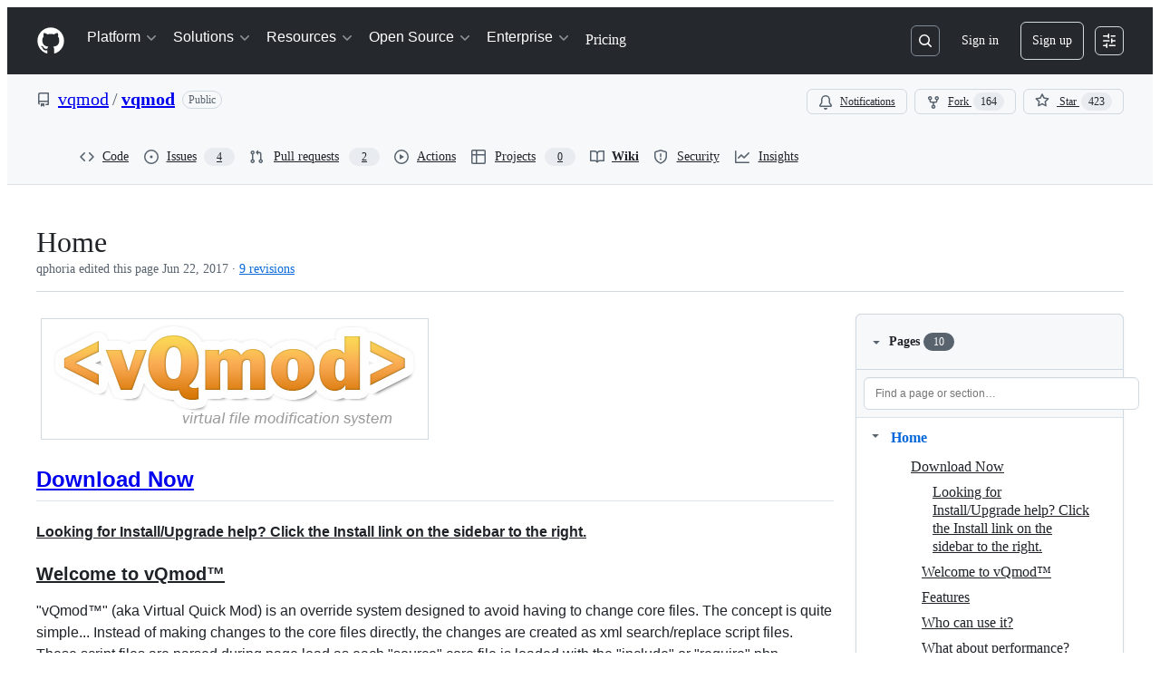

--- FILE ---
content_type: text/css
request_url: https://github.githubassets.com/assets/wiki-92a29e470c2c.css
body_size: -64
content:
.wiki-rightbar .markdown-body .anchor{display:none}.wiki-rightbar .markdown-body h1{font-size:1.6em}.wiki-rightbar .markdown-body h2{font-size:1.4em}.wiki-rightbar p:last-child,.wiki-rightbar ul:last-child,.wiki-rightbar ol:last-child{margin-bottom:0}.wiki-footer .markdown-body,.wiki-rightbar .markdown-body{font-size:12px}.wiki-footer .markdown-body.wiki-writable>:nth-child(2),.wiki-rightbar .markdown-body.wiki-writable>:nth-child(2){margin-top:0 !important}.wiki-footer .markdown-body img{background:none}.wiki-pages-box .wiki-more-pages{display:none}.wiki-pages-box.wiki-show-more .wiki-more-pages,.wiki-pages-box .filterable-active .wiki-more-pages{display:block}.wiki-pages-box.wiki-show-more .wiki-more-pages-link,.wiki-pages-box .filterable-active .wiki-more-pages-link{display:none}.js-wiki-sidebar-toc-toggle-chevron{transition:transform 250ms ease-in-out;transform:rotate(-90deg)}.js-wiki-sidebar-toc-toggle-chevron.js-wiki-sidebar-toc-toggle-chevron-open{transform:rotate(0deg)}.js-wiki-sidebar-pages-toggle-chevron{transition:transform 250ms ease-in-out;transform:rotate(-90deg)}.js-wiki-sidebar-pages-toggle-chevron.js-wiki-sidebar-pages-toggle-chevron-open{transform:rotate(0deg)}.filter-bar{padding:var(--base-size-8);background-color:var(--bgColor-muted, var(--color-canvas-subtle));border-bottom:var(--borderWidth-thin) solid var(--borderColor-muted, var(--color-border-muted))}.filter-bar::before{display:table;content:""}.filter-bar::after{display:table;clear:both;content:""}
/*# sourceMappingURL=index.scss.map */

/*# sourceMappingURL=wiki-9aba39654d17.css.map*/

--- FILE ---
content_type: text/css
request_url: https://github.githubassets.com/assets/67216.c593c8c20b3e142c83ec.module.css
body_size: 576
content:
.ErrorPage-module__Heading--ucgNq{align-items:center;display:flex;flex-direction:column;justify-content:center;min-height:100%;min-width:100%}.ErrorPage-module__Status--ITNSj{font-size:var(--text-title-size-large);font-weight:var(--base-text-weight-semibold)}.ErrorPage-module__Message--CAZL0{font-size:var(--text-title-size-medium);padding-top:var(--base-size-8)}.ControlGroupContainer-module__ControlGroupContainer--SYMgj{--controlgroup_item-gap:var(--base-size-12);background-color:var(--bgColor-default);border:var(--borderWidth-thin) solid #0000;border-radius:var(--borderRadius-medium)}.ControlGroupContainer-module__fullWidth--PMIym{--controlgroup_item-gap:var(--base-size-24)}.ControlGroupContainer-module__border--YejKK{border-color:var(--borderColor-muted)}.Title-module__Heading--ekEz6{font:var(--text-body-shorthand-medium);font-weight:var(--text-title-weight-medium)}.Description-module__Text--xBFM4{line-height:var(--text-body-lineHeight-large);margin:0}.Description-module__Box--vsN3H,.Description-module__Text--xBFM4{color:var(--fgColor-muted);font:var(--text-body-shorthand-small)}.Controls-module__Box--sPhko{align-items:center;display:flex;gap:var(--stack-gap-normal);justify-content:flex-start}.Controls-module__IconButton--ZeMXB{color:var(--fgColor-muted)}.Item-module__container--SIkpd{container-name:controlbox;container-type:inline-size;padding-left:calc(var(--controlgroup_item-gap) + var(--controlgroup_item-gap)*var(--nested-level));padding-right:var(--controlgroup_item-gap);position:relative}.Item-module__container--SIkpd.Item-module__disabled--_UNuQ{background-color:var(--bgColor-disabled)}.Item-module__container--SIkpd:first-child{border-top-left-radius:var(--borderRadius-medium);border-top-right-radius:var(--borderRadius-medium)}.Item-module__container--SIkpd:last-child{border-bottom-left-radius:var(--borderRadius-medium);border-bottom-right-radius:var(--borderRadius-medium)}.Item-module__container--SIkpd:not(:first-child) .Item-module__contents--akVFb{border-top:var(--borderWidth-thin) solid var(--borderColor-muted)}.Item-module__contents--akVFb{display:grid;grid-template:"leadingVisual title       title       blockControl trailingVisual" 1fr "leadingVisual description description blockControl trailingVisual" auto/auto 1fr auto auto auto auto;padding:var(--controlgroup_item-gap) 0}@container controlbox (max-width: 500px){.Item-module__contents--akVFb{grid-template:"leadingVisual title        title        trailingVisual" 1fr "leadingVisual description  description  trailingVisual" auto "leadingVisual blockControl blockControl trailingVisual" auto/auto 1fr auto auto}}.Item-module__leadingVisual--GtRND{align-self:center;grid-area:leadingVisual;padding-right:var(--stack-gap-normal)}.Item-module__title--PbJ3t{align-self:center;grid-area:title}.Item-module__description--FsDhM{grid-area:description;line-height:var(--text-caption-lineHeight)}.Item-module__blockControl--zWl2X{grid-area:blockControl;padding-left:var(--stack-gap-normal)}@container controlbox (max-width: 500px){.Item-module__blockControl--zWl2X{padding-left:0;padding-top:var(--stack-gap-condensed)}}.Item-module__trailingVisual--OH449{align-self:center;grid-area:trailingVisual;padding-left:var(--stack-gap-normal)}.LinkItem-module__container--kMKVD{cursor:pointer}.LinkItem-module__container--kMKVD:hover{background:var(--control-bgColor-hover)}.LinkItem-module__container--kMKVD:focus-within{outline:var(--focus-outline)}.LinkItem-module__leadingIcon--dYcrt{background-color:var(--bgColor-default);border:var(--borderWidth-thin) solid;border-color:var(--borderColor-muted);border-radius:var(--borderRadius-medium);box-shadow:var(--shadow-resting-small);color:var(--fgColor-muted);display:flex;padding:10px}.LinkItem-module__linkIndicator--Tp3ni{align-items:center;color:var(--fgColor-muted);display:flex;gap:var(--base-size-4)}.Selector-module__Item--FiaVl .titleBox{min-width:200px}.Selector-module__Item--FiaVl .blockControl{overflow:hidden}@container controlbox (max-width: 500px){.ContrastSetting-module__ControlGroupFix--m0jL2{grid-template:"leadingVisual title        blockControl trailingVisual" 1fr "leadingVisual description  blockControl   trailingVisual" auto/auto 1fr auto auto}}
/*# sourceMappingURL=lazy-react-partial-appearance-settings-d426ffcaf523.js.map*/

--- FILE ---
content_type: application/javascript
request_url: https://github.githubassets.com/assets/chunk-67216-13fd80cbe6c8.js
body_size: 1065
content:
"use strict";(globalThis.webpackChunk_github_ui_github_ui=globalThis.webpackChunk_github_ui_github_ui||[]).push([[3201,6315,9389,16902,28773,28970,31146,37415,38074,45338,48727,50531,57293,57431,58281,60229,64492,65404,67216,73369,73560,73575,75134,76413,76512,83846,85243,90920,91472],{31315(t,e,a){function n(t){return i(t)[0]}function i(t){let e=[];for(let a of function(){try{return document.cookie.split(";")}catch{return[]}}()){let[n,i]=a.trim().split("=");t===n&&void 0!==i&&e.push({key:n,value:i})}return e}function r(t,e,a=null,n=!1,i="lax"){let o=document.domain;if(null==o)throw Error("Unable to get document domain");o.endsWith(".github.com")&&(o="github.com");let c="https:"===location.protocol?"; secure":"",l=a?`; expires=${a}`:"";!1===n&&(o=`.${o}`);try{document.cookie=`${t}=${e}; path=/; domain=${o}${l}${c}; samesite=${i}`}catch{}}function o(t,e=!1){let a=document.domain;if(null==a)throw Error("Unable to get document domain");a.endsWith(".github.com")&&(a="github.com");let n=new Date(Date.now()-1).toUTCString(),i="https:"===location.protocol?"; secure":"",r=`; expires=${n}`;!1===e&&(a=`.${a}`);try{document.cookie=`${t}=''; path=/; domain=${a}${r}${i}`}catch{}}a.d(e,{OR:()=>i,Ri:()=>n,TV:()=>r,Yj:()=>o})},51943(t,e,a){var n,i=a(7123),r=a(74848),o=a(16522),c=a(31315),l=a(26865),u=a(57387),s=a(96540),d=a(1042),h=a(71315);function m(t,e){let a=h.XC?.documentElement.getAttribute(t);a&&("enabled"!==e||a.endsWith("_high_contrast")?"disabled"===e&&a.endsWith("_high_contrast")&&h.XC?.documentElement.setAttribute(t,a.replace(/_high_contrast$/,"")):h.XC?.documentElement.setAttribute(t,`${a}_high_contrast`))}function g(t){let e=(0,o.c)(2);if(t.reactPartialAnchor){let a;return e[0]!==t?(a=(0,r.jsx)(p,{...t,reactPartialAnchor:t.reactPartialAnchor}),e[0]=t,e[1]=a):a=e[1],a}return null}function p(t){let e,a,n,i=(0,o.c)(9),{ref:h,open:g,setOpen:p}=(0,l.Mm)(t.reactPartialAnchor),_=(0,c.Ri)("increase_contrast_light")?.value??"disabled",[b,y]=(0,s.useState)(_),f=(0,c.Ri)("increase_contrast_dark")?.value??"disabled",[k,$]=(0,s.useState)(f);i[0]===Symbol.for("react.memo_cache_sentinel")?(e=t=>{void 0!==t.light&&(y(t.light),(0,c.TV)("increase_contrast_light",t.light),m("data-light-theme",t.light)),void 0!==t.dark&&($(t.dark),(0,c.TV)("increase_contrast_dark",t.dark),m("data-dark-theme",t.dark))},i[0]=e):e=i[0];let A=e;i[1]!==k||i[2]!==b?(a=function(){return(0,r.jsx)(u.l.Body,{className:"px-0 py-1",children:(0,r.jsx)(d.P,{onChange:A,lightModeValue:b,darkModeValue:k,border:!1})})},i[1]=k,i[2]=b,i[3]=a):a=i[3];let C=a;return i[4]!==C||i[5]!==h||i[6]!==g||i[7]!==p?(n=g?(0,r.jsx)(u.l,{title:"Appearance settings",onClose:()=>p(!1),returnFocusRef:h,width:"large",renderBody:C}):null,i[4]=C,i[5]=h,i[6]=g,i[7]=p,i[8]=n):n=i[8],n}try{g.displayName||(g.displayName="AppearanceSettings")}catch{}try{p.displayName||(p.displayName="ExternallyAnchoredAppearanceSettings")}catch{}try{(n=CustomBody).displayName||(n.displayName="CustomBody")}catch{}(0,i.k)("appearance-settings",{Component:g})}}]);
//# sourceMappingURL=lazy-react-partial-appearance-settings-8bfc4b03f926.js.map

--- FILE ---
content_type: application/javascript
request_url: https://github.githubassets.com/assets/behaviors-7400cbc5cee7.js
body_size: 67956
content:
(globalThis.webpackChunk_github_ui_github_ui=globalThis.webpackChunk_github_ui_github_ui||[]).push([[1732],{1965(e,t,n){"use strict";n.d(t,{R:()=>l});var r=n(51519),i=n(71315),a=n(82591),o=n(50467);let BatchedUpdatableContent=class BatchedUpdatableContent{onEvent(e,t,n){let r=this.intervals[t];if(r||(r=this.intervals[t]={interval:null,targets:new Set}),r.targets.add(e),r.interval)return;let i=()=>this.onInterval(t,n);r.interval=setInterval(i,t)}constructor(){(0,o._)(this,"intervals",{}),(0,o._)(this,"onInterval",(e,t)=>{let n=this.intervals[e];if(!n)return;let r=n.targets;if(0!==r.size){for(let e of(n.targets=new Set,r))document.body.contains(e)&&t(e);r.clear()}}),(0,o._)(this,"clear",()=>{for(let e in this.intervals)if(Object.prototype.hasOwnProperty.call(this.intervals,e)){let t=this.intervals[e];t&&(t.interval&&(clearInterval(t.interval),t.interval=null),t.targets.clear())}})}};let s=new BatchedUpdatableContent;function l(e=r.le){return function(t){let{gid:n,wait:r,event_updates:i}=t.detail.data,a=t.target,o=n?function(e,t){if(e.getAttribute("data-gid")===t)return e;for(let n of e.querySelectorAll("[data-url][data-gid]"))if(n.getAttribute("data-gid")===t)return n;return null}(a,n):a;if(o){let t=o.getAttribute("data-batched"),n=o.getAttribute("data-channel-event-name");if(n&&(void 0===i||!i.hasOwnProperty(n)))return;if(t){let n=Math.max(parseInt(t)||0,1e3);s.onEvent(o,n,e)}else setTimeout(e,r||0,o)}}}i.XC?.addEventListener(a.z.END,s.clear)},5747(){let e;(e=document.createElement("div")).style.cssText="-ms-user-select: element; user-select: contain;","element"!==e.style.getPropertyValue("-ms-user-select")&&"contain"!==e.style.getPropertyValue("-ms-user-select")&&"contain"!==e.style.getPropertyValue("user-select")&&document.addEventListener("click",function(e){if(!(e.target instanceof Element))return;let t=e.target.closest(".user-select-contain");if(!t)return;let n=window.getSelection();if(!n||!n.rangeCount||!n.rangeCount||"Range"!==n.type)return;let r=n.getRangeAt(0).commonAncestorContainer;t.contains(r)||n.selectAllChildren(t)})},11418(e,t,n){"use strict";let r;n.d(t,{H:()=>x});var i=n(35750),a=n(18150),o=n(85242),s=n(88243),l=n(16213),c=n(10204),u=new WeakMap,d=new WeakSet;let AliveSession=class AliveSession extends c.ib{constructor(e,t,n,r,i){super(e,()=>(0,s._)(this,d,m).call(this),n,r,void 0,i),(0,l._)(this,d),(0,a._)(this,u,{writable:!0,value:void 0}),(0,o._)(this,u,t)}};function m(){return h((0,i._)(this,u))}async function h(e){let t=await f(e);return t&&t.url&&t.token?p(t.url,t.token):null}async function f(e){let t=await fetch(e,{headers:{Accept:"application/json"}});if(t.ok)return t.json();if(404===t.status)return null;throw Error("fetch error")}async function p(e,t){let n=await fetch(e,{method:"POST",mode:"same-origin",headers:{"Scoped-CSRF-Token":t}});if(n.ok)return n.text();throw Error("fetch error")}var g=n(70170),b=n(34095),v=n(82075),y=n(23683);function w(e,{channel:t,type:n,data:r}){for(let i of e)i.dispatchEvent(new CustomEvent(`socket:${n}`,{bubbles:!1,cancelable:!1,detail:{name:t,data:r}}))}var E=new WeakMap,S=new WeakMap,A=new WeakMap,L=new WeakMap,C=new WeakMap,j=new WeakSet;let T=class AliveSessionProxy{subscribe(e){let t=(0,i._)(this,S).add(...e);t.length&&(0,i._)(this,E).port.postMessage({subscribe:t});let n=new Set(t.map(e=>e.name)),r=e.reduce((e,t)=>{let r=t.topic.name;return(0,c.JR)(r)&&!n.has(r)&&e.add(r),e},new Set);r.size&&(0,i._)(this,E).port.postMessage({requestPresence:Array.from(r)})}unsubscribeAll(...e){let t=(0,i._)(this,S).drain(...e);t.length&&(0,i._)(this,E).port.postMessage({unsubscribe:t});let n=(0,i._)(this,A).removeSubscribers(e);this.sendPresenceMetadataUpdate(n)}updatePresenceMetadata(e){let t=new Set;for(let n of e)(0,i._)(this,A).setMetadata(n),t.add(n.channelName);this.sendPresenceMetadataUpdate(t)}sendPresenceMetadataUpdate(e){if(!e.size)return;let t=[];for(let n of e)t.push({channelName:n,metadata:(0,i._)(this,A).getChannelMetadata(n)});(0,i._)(this,E).port.postMessage({updatePresenceMetadata:t})}online(){(0,i._)(this,E).port.postMessage({online:!0})}offline(){(0,i._)(this,E).port.postMessage({online:!1})}hangup(){(0,i._)(this,E).port.postMessage({hangup:!0})}constructor(e,t,n,r,u,d){(0,l._)(this,j),(0,a._)(this,E,{writable:!0,value:void 0}),(0,a._)(this,S,{writable:!0,value:new c.m0}),(0,a._)(this,A,{writable:!0,value:new c.VH}),(0,a._)(this,L,{writable:!0,value:void 0}),(0,a._)(this,C,{writable:!0,value:new Map}),(0,o._)(this,L,u),(0,o._)(this,E,new SharedWorker(`${e}?module=true`,{name:`github-socket-worker-v3-${r}`,type:"module"})),(0,i._)(this,E).port.onmessage=({data:e})=>(0,s._)(this,j,k).call(this,e),(0,i._)(this,E).port.postMessage({connect:{url:t,refreshUrl:n,options:d}})}};function k(e){let{channel:t}=e;if("presence"===e.type){let n=(0,i._)(this,C).get(t);n||(n=(0,g.s)((e,n)=>{(0,i._)(this,L).call(this,e,n),(0,i._)(this,C).delete(t)},100),(0,i._)(this,C).set(t,n)),n((0,i._)(this,S).subscribers(t),e);return}(0,i._)(this,L).call(this,(0,i._)(this,S).subscribers(t),e)}async function q(){let e,t=(e=document.head.querySelector("link[rel=shared-web-socket-src]")?.getAttribute("href"))&&e.startsWith("/")?e:null;if(!t)return;let n=document.head.querySelector("link[rel=shared-web-socket]")?.href??null;if(!n)return;let r=document.head.querySelector("link[rel=shared-web-socket]")?.getAttribute("data-refresh-url")??null;if(!r)return;let i=document.head.querySelector("link[rel=shared-web-socket]")?.getAttribute("data-session-id")??null;if(!i)return;let a=(()=>{let e={};if(!(0,y.nr)()&&"SharedWorker"in window&&"true"!==(0,v.A)("localStorage").getItem("bypassSharedWorker"))try{return new T(t,n,r,i,w,e)}catch{}return new AliveSession(n,r,!1,w,e)})();return window.addEventListener("online",()=>a.online()),window.addEventListener("offline",()=>a.offline()),window.addEventListener("pagehide",()=>{"hangup"in a&&a.hangup()}),a}async function _(){return await b.G,q()}function x(){return r||(r=_())}},13026(e,t,n){"use strict";function r(e,t){var n,r,i,a,o,s;let l=e.closest("[data-notification-id]");t.hasAttribute("data-status")&&(n=l,r=t.getAttribute("data-status"),n.classList.toggle("notification-archived","archived"===r),n.classList.toggle("notification-unread","unread"===r),n.classList.toggle("notification-read","read"===r)),t.hasAttribute("data-subscription-status")&&(i=l,a=t.getAttribute("data-subscription-status"),i.classList.toggle("notification-unsubscribed","unsubscribed"===a)),t.hasAttribute("data-starred-status")&&(o=l,s=t.getAttribute("data-starred-status"),o.classList.toggle("notification-starred","starred"===s))}n.d(t,{T:()=>r})},14343(e,t,n){"use strict";function r(e,t,n){return[...function*(e,t){for(let n of e){let e=t(n);null!=e&&(yield e)}}(e,e=>{let n=t(e);return null!=n?[e,n]:null})].sort((e,t)=>n(e[1],t[1])).map(([e])=>e)}n.d(t,{d:()=>r})},15487(e,t,n){"use strict";n.d(t,{Cw:()=>a,ig:()=>s,mY:()=>o});var r=n(95439);function i(e){return e.hasAttribute("data-maxlength")?parseInt(e.getAttribute("data-maxlength")||""):e.maxLength}function a(e){return i(e)-(0,r.bV)(e.value)<0}function o(e){let t=i(e);!function(e,t,n){let i=n.closest(".js-characters-remaining-container");if(!i)return;let a=i.querySelector(".js-characters-remaining"),o=String(a.getAttribute("data-suffix")),s=t-(0,r.bV)(e);s<=20?(a.textContent=`${s} ${o}`,a.classList.toggle("color-fg-danger",s<=5),a.setAttribute("role","status"),a.hidden=!1):(a.setAttribute("role","none"),a.hidden=!0)}(e.value,t,e)}function s(e){for(let t of e.querySelectorAll(".js-characters-remaining-container"))o(t.querySelector(".js-characters-remaining-field"))}(0,n(87363).uE)(".js-characters-remaining-field",function(e){function t(){(e instanceof HTMLInputElement||e instanceof HTMLTextAreaElement)&&o(e)}t(),e.addEventListener("input",t),e.addEventListener("blur",()=>{e.removeEventListener("input",t)},{once:!0})})},25296(e,t,n){"use strict";n.d(t,{n:()=>a});var r=n(96123),i=n(34095);async function a(e){await i.K,o(e)}function o(e){let t=e.querySelectorAll(".js-responsive-underlinenav-item"),n=e.querySelector(".js-responsive-underlinenav-overflow"),r=s(n,e);if(!r)return;let i=!1;for(let n of t){let t=s(n,e);if(t){let e=t.left+n.offsetWidth>=r.left;!function(e,t){e.style.visibility=t?"hidden":"";let n=e.getAttribute("data-tab-item");if(n){let e=document.querySelector(`[data-menu-item=${n}]`);e instanceof HTMLElement&&(e.hidden=!t)}}(n,e),i=i||e}}n.style.visibility=i?"":"hidden"}function s(e,t){let n=e,r=n.ownerDocument;if(!r||!r.documentElement)return;let i=r.defaultView.HTMLElement,a=0,o=0;for(;n!==r.body&&n!==t;){if(a+=n.offsetTop||0,o+=n.offsetLeft||0,!(n.offsetParent instanceof i))return;n=n.offsetParent}return{top:a,left:o}}(0,n(21403).lB)(".js-responsive-underlinenav",{constructor:HTMLElement,subscribe:e=>(a(e),(0,r.Rt)(window,"resize",()=>o(e)))})},28233(e,t,n){"use strict";n.d(t,{_:()=>BaseBatchDeferredContentElement});var r=n(50467),i=n(31635),a=n(39595),o=n(69759),s=n(51987);let l=class AutoFlushingQueue{push(e){let t=`item-${this.index++}`;return this.timer&&(window.clearTimeout(this.timer),this.timer=null),this.elements.length>=this.limit&&this.flush(),this.timer=window.setTimeout(()=>{this.timer=null,this.flush()},this.timeout),this.elements.push([e,t]),t}onFlush(e){this.callbacks.push(e)}async flush(){let e=this.elements.splice(0,this.limit);0!==e.length&&await Promise.all(this.callbacks.map(t=>t(e)))}constructor(e=50,t=30){(0,r._)(this,"timeout",void 0),(0,r._)(this,"limit",void 0),(0,r._)(this,"elements",[]),(0,r._)(this,"timer",null),(0,r._)(this,"callbacks",[]),(0,r._)(this,"index",void 0),this.timeout=e,this.limit=t,this.index=0}};let BatchLoader=class BatchLoader{loadInBatch(e){let t=this.autoFlushingQueue.push(e);return new Promise(e=>this.callbacks.set(t,e))}async load(e){let t=new Map;for(let[n,r]of e)t.set(r,n);let n=new FormData;for(let[e,r]of t.entries())for(let t of r.inputs)n.append(`items[${e}][${t.name}]`,t.value);if(0===Array.from(n.values()).length)return;n.set("_method","GET");let r=await fetch(this.url,{method:"POST",body:n,headers:{Accept:"application/json",...(0,s.kt)()}});if(r.ok){let e=await r.json();if(!e||"object"!=typeof e||Array.isArray(e))throw Error("Malformed batch response");for(let t in e){let n=this.callbacks.get(t);if(n){let r=e[t];this.validate(r),n(r)}}}}constructor(e,t){(0,r._)(this,"autoFlushingQueue",void 0),(0,r._)(this,"url",void 0),(0,r._)(this,"callbacks",void 0),(0,r._)(this,"validate",void 0),this.url=e,this.callbacks=new Map,this.autoFlushingQueue=new l,this.autoFlushingQueue.onFlush(async e=>{this.load(e)}),this.validate=t}};let BaseBatchDeferredContentElement=class BaseBatchDeferredContentElement extends HTMLElement{async connectedCallback(){let e=await this.batchLoader.loadInBatch(this);this.update(e)}get batchLoader(){let e=this.getAttribute("data-url");if(!e)throw Error(`${this.tagName} element requires a data-url attribute`);let t=this.batchLoaders.get(e);return t||(t=new BatchLoader(e,e=>this.validate(e)),this.batchLoaders.set(e,t)),t}};let c=new Map,u=class BatchDeferredContentElement extends BaseBatchDeferredContentElement{validate(e){if("string"!=typeof e)throw Error("Batch deferred content was not a string")}update(e){let t=(0,o.B)(document,e);this.replaceWith(t)}constructor(...e){super(...e),(0,r._)(this,"batchLoaders",c)}};(0,i.Cg)([a.zV],u.prototype,"inputs",void 0),(0,i.Cg)([a.p_],u)},28368(e,t,n){"use strict";let r,i,a,o,s,l,c,u,d,m,h,f,p,g,b,v,y;var w=n(47643),E=n(97797);(0,E.on)("deprecatedAjaxSend","[data-remote]",function(e){e.currentTarget!==e.target||e.defaultPrevented||e.currentTarget.classList.add("loading")}),(0,E.on)("deprecatedAjaxComplete","[data-remote]",function(e){e.currentTarget===e.target&&e.currentTarget.classList.remove("loading")});var S=n(58371);(0,S.JW)("form.js-ajax-pagination, .js-ajax-pagination form",async function(e,t){let n,r=e.closest(".js-ajax-pagination");try{n=await t.html()}catch(e){if(e.response&&404===e.response.status)return void r.remove();throw e}r.replaceWith(n.html),(0,E.h)(e,"page:loaded")}),n(50072);var A=n(21403),L=n(82518);let C=["system","disabled"].map(e=>`html[data-a11y-animated-images="${e}"] img[data-animated-image]`).join(", ");(0,A.lB)(C,e=>{if(!(e instanceof HTMLImageElement)||e.closest("a")&&!(e.parentElement instanceof HTMLAnchorElement))return;let t=e.parentElement,n=null;if(t instanceof HTMLAnchorElement){if(t.childElementCount>1)return;(n=t).setAttribute("data-target","animated-image.originalLink"),t=n.parentElement}e.removeAttribute("data-animated-image"),e.setAttribute("data-target","animated-image.originalImage");let r=n?n.cloneNode(!0):e.cloneNode(!0),i=document.createElement("animated-image");i.appendChild(r),t?.replaceChild(i,n||e),(0,L.iv)({incrementKey:"ANIMATED_IMAGE_PLAYER_WRAPPED",requestUrl:window.location.href})});var j=n(4559),T=n(13195);let k=new WeakMap;function q(e,t){t.classList.remove("is-loading","successed","errored","warn"),e.classList.remove("is-autocheck-loading","is-autocheck-successful","is-autocheck-errored");let n=t.querySelector("p.note");if(n){let e=k.get(n);e&&(n.innerHTML=e)}"DL"===t.tagName?(t.querySelector("dd.error")?.remove(),t.querySelector("dd.warning")?.remove(),t.querySelector("dd.success")?.remove()):(t.querySelector("div.error")?.remove(),t.querySelector("div.warning")?.remove(),t.querySelector("div.success")?.remove())}function _(e){e&&(0,T.t)(e)}(0,A.lB)("auto-check",function(e){let t;if(e.classList.contains("js-prevent-default-behavior"))return;let n=e.querySelector("input");if(!n||n.classList.contains("js-prevent-default-behavior"))return;let r=n.closest(".form-group")||e,i=n.form;function a(){return t||(t=`input-check-${(1e4*Math.random()).toFixed(0)}`),t}let o=n.getAttribute("aria-describedby");n.addEventListener("focusout:delay",()=>{n.classList.contains("js-nux-blank-field")||n.setAttribute("aria-describedby",[t,o].join(" "))}),n.classList.contains("js-nux-input")&&n.addEventListener("focusin",()=>{n.classList.contains("js-nux-blank-field")||n.setAttribute("aria-describedby",[t,o].join(" "))});let s=r.querySelector("p.note");s&&(s.id||(s.id=a()),k.set(s,s.innerHTML)),e.addEventListener("loadstart",()=>{q(n,r),r.classList.add("is-loading"),n.classList.add("is-autocheck-loading"),_(i)}),e.addEventListener("loadend",()=>{r.classList.remove("is-loading"),n.classList.remove("is-autocheck-loading")}),n.addEventListener("auto-check-success",async e=>{n.classList.add("is-autocheck-successful"),r.classList.add("successed"),_(i);let{response:t}=e.detail;if(!t)return;let o=await t.text();if(o){if(s instanceof HTMLElement)s.innerHTML=o,(0,j.C)(s);else{let e=200===t.status,i="DL"===r.tagName?"dd":"div",s=document.createElement(i);s.id=a(),e?(s.classList.add("success"),s.classList.add("js-nux-sr-only")):s.classList.add("warning"),s.innerHTML=o,r.append(s),r.classList.add(e?"successed":"warn"),(0,j.C)(s),e&&(s.hidden=document.activeElement!==n)}(0,E.h)(n,"auto-check-message-updated")}}),n.addEventListener("auto-check-error",async e=>{n.classList.add("is-autocheck-errored"),r.classList.add("errored"),_(i);let{response:t}=e.detail;if(!t)return;let o=await t.text();if(s instanceof HTMLElement)s.innerHTML=o||"Something went wrong",(0,j.C)(s);else{let e="DL"===r.tagName?"dd":"div",t=document.createElement(e);t.id=a(),t.classList.add("error"),t.innerHTML=o||"Something went wrong",r.append(t),(0,j.C)(t)}}),n.addEventListener("input",()=>{if(n.removeAttribute("aria-describedby"),n.classList.contains("js-nux-input")&&n.setAttribute("aria-describedby",[o].join(" ")),document.getElementById("captcha-container-nux")){let e=r.querySelector(".success");e&&e.remove();let t=n.nextElementSibling?.nextElementSibling;t?.textContent?.includes("cannot be blank")&&(t.remove(),n.classList.remove("is-autocheck-errored"),n.classList.remove("js-nux-blank-field"))}n.value||q(n,r)}),n.addEventListener("blur",()=>{let e=document.getElementById("captcha-container-nux"),t=r.querySelector(".success");e&&t?(t.classList.add("js-nux-sr-only"),(0,j.C)(t)):t&&(t.hidden=!0)}),n.addEventListener("focus",()=>{let e=r.querySelector(".success");e&&(e.hidden=!1,e.classList.add("js-nux-sr-only"))}),i?.addEventListener("reset",()=>{q(n,r)})});var x=n(96907);function M(e){let t=e.closest("form");if(!t)return;let n=t.querySelector(".js-auto-complete-button");n instanceof HTMLButtonElement&&(n.disabled=!e.value)}(0,A.lB)("auto-complete",function(e){e.addEventListener("loadstart",()=>e.classList.add("is-auto-complete-loading")),e.addEventListener("loadend",()=>e.classList.remove("is-auto-complete-loading"))}),(0,A.lB)("auto-complete",{constructor:x.Ay,initialize:M}),(0,E.on)("auto-complete-change","auto-complete",function(e){M(e.currentTarget)});var I=n(46865),H=n(69759),R=n(53627),P=n(51987);let O=null;(0,E.on)("submit","[data-autosearch-results-container]",async function(e){let t=e.currentTarget;if(!(t instanceof HTMLFormElement))return;e.preventDefault(),O?.abort(),t.classList.add("is-sending");let n=new URL(t.action,window.location.origin),i=t.method,a=new FormData(t),o=(0,I.K3)(n,a),s=null;"get"===i?n.search=o:s=a;let{signal:l}=O=new AbortController,c=new Request(n.toString(),{method:i,body:s,signal:l,headers:{Accept:"text/html",...(0,P.kt)()}}),u=null;try{u=await fetch(c)}catch{}if(t.classList.remove("is-sending"),!u||!u.ok||l.aborted)return;let d=t.getAttribute("data-autosearch-results-container"),m=d?document.getElementById(d):null;if(m){let e=m.style.height;m.style.height=getComputedStyle(m).height,m.textContent="",void 0!==r&&clearTimeout(r);let t=m.hasAttribute("data-delay-results"),n=await u.text(),i=(0,H.B)(document,n).querySelector("[data-autosearch-results]")||(0,H.B)(document,n).firstElementChild;r=setTimeout(()=>{m.appendChild((0,H.B)(document,n)),(0,j.C)(i),requestAnimationFrame(()=>{m.style.height=e})},500*!!t)}(0,R.bj)(`?${o}`)});var N=n(33303),$=n(87363);(0,$.uE)("input[data-autoselect], textarea[data-autoselect]",async function(e){await (0,N.k2)(),e.select()});var B=n(70170),D=n(96123);function F(e){let t=e.target;if(!(t instanceof HTMLInputElement)&&!(t instanceof HTMLSelectElement))return;let n=t.form;(0,I.k_)(n)}(0,E.on)("change","form[data-autosubmit]",function(e){let t=e.currentTarget;(0,I.k_)(t)}),(0,E.on)("change","input[data-autosubmit], select[data-autosubmit]",F);let U=(0,B.s)(F,300);(0,A.lB)("input[data-throttled-autosubmit]",{subscribe:e=>(0,D.Rt)(e,"input",U)}),n(28233);var W=n(19117),z=n(82247),V=n(54563);let G=[".unstyled-additional-seats-price-obj",".unstyled-base-price-obj",".unstyled-final-price-obj"],X=null;async function J(e){let t=e.getAttribute("data-item-name")||"items",n=e.value,r=new URL(e.getAttribute("data-url"),window.location.origin),i=new URLSearchParams(r.search.slice(1)),a=parseInt(e.getAttribute("data-item-minimum"))||0,o=parseInt(e.getAttribute("data-item-maximum"))||1e3,s=parseInt(e.getAttribute("data-item-count"))||0,l=Math.max(a,parseInt(n)||0),c=l>o,u=document.querySelector(".js-downgrade-button"),d=document.getElementById("downgrade-disabled-message");u instanceof HTMLButtonElement&&(u.disabled=l===s),d instanceof HTMLElement&&u instanceof HTMLButtonElement&&(d.hidden=!u.disabled),i.append(t,l.toString()),document.querySelector(".js-transform-user")&&i.append("transform_user","1"),r.search=i.toString(),X?.abort();let{signal:m}=X=new AbortController,h=null;try{let e=await fetch(r.toString(),{signal:m,headers:{Accept:"application/json"}});if(!e.ok)return;h=await e.json()}catch{}if(m.aborted||!h)return;let f=document.querySelector(".js-contact-us");f&&f.classList.toggle("d-none",!c);let p=document.querySelector(".js-payment-summary");p&&p.classList.toggle("d-none",c);let g=document.querySelector(".js-submit-billing");if(g instanceof HTMLElement&&(g.hidden=c),!h.url.includes("organizations/signup_billing")){let e=document.querySelector(".js-billing-section");e&&e.classList.toggle("has-removed-contents",h.free||h.is_enterprise_cloud_trial)}let b=document.querySelector(".js-upgrade-info");b&&b.classList.toggle("d-none",l<=0);let v=document.querySelector(".js-downgrade-info");v&&v.classList.toggle("d-none",l>=0);let y=document.querySelector(".js-extra-seats-line-item");y&&y.classList.toggle("d-none",h.no_additional_seats),document.querySelector(".js-seat-field")&&function(e){for(let t of document.querySelectorAll(".js-seat-field")){let n=t.getAttribute("data-item-maximum"),r=t?.parentNode?.querySelector(".Popover");n&&n.length&&(parseInt(e,10)>parseInt(n,10)?(t.classList.add("color-border-danger-emphasis"),r?.removeAttribute("hidden")):(t.classList.remove("color-border-danger-emphasis"),r?.setAttribute("hidden","true")))}}(n);let w=document.querySelector(".js-minimum-seats-disclaimer");w&&(w.classList.toggle("tooltipped",5===h.seats),w.classList.toggle("tooltipped-nw",5===h.seats));let E=h.selectors;for(let e in E)for(let t of document.querySelectorAll(e)){var S,A;if(A=e,G.includes(A)&&"string"!=typeof(S=E[e])&&"number"!=typeof S&&"default_currency"in S&&"local_currency"in S)t.textContent="",t.appendChild(K("default-currency",E[e].default_currency)),t.appendChild(K("local-currency",E[e].local_currency));else t.textContent=E[e]}(0,R.bj)(h.url)}function K(e,t){let n=document.createElement("span");return n.classList.add(e),n.textContent=t,n}(0,E.on)("click",".js-org-signup-duration-change",e=>{e.preventDefault();let t=e.currentTarget.getAttribute("data-plan-duration");for(let e of(function(e){let t="year"===e?"month":"year";for(let t of document.querySelectorAll(".js-plan-duration-text"))t.textContent=e;for(let t of document.querySelectorAll(".unstyled-available-plan-duration-adjective"))t.textContent=`${e}ly`;for(let e of document.querySelectorAll(".js-org-signup-duration-change"))e.setAttribute("data-plan-duration",t);let n=document.getElementById("signup-plan-duration");n&&(n.value=e)}(t),function(e){for(let t of document.querySelectorAll(".js-seat-field")){let n=new URL(t.getAttribute("data-url"),window.location.origin),r=new URLSearchParams(n.search.slice(1));r.delete("plan_duration"),r.append("plan_duration",e),n.search=r.toString(),t.setAttribute("data-url",n.toString())}}(t),document.querySelectorAll(".js-seat-field")))J(e);for(let e of document.querySelectorAll(".js-unit-price"))e.hidden=!e.hidden}),(0,E.on)("change",".js-org-signup-duration-toggle",function({currentTarget:e}){let t=new URL(e.getAttribute("data-url"),window.location.origin);(0,V.softNavigate)(t.toString())}),(0,A.lB)(".js-addon-purchase-field",{constructor:HTMLInputElement,add(e){(0,z.A)(e)&&J(e),(0,W.Up)(e,function(){J(e)})}}),(0,A.lB)(".js-addon-downgrade-field",{constructor:HTMLSelectElement,add(e){(0,z.A)(e)&&J(e),e.addEventListener("change",function(){J(e)})}}),(0,E.on)("details-menu-selected",".js-organization-container",function(e){let t=document.querySelector(".js-addon-purchase-field"),n=e.target.querySelector("input:checked");if(t instanceof HTMLInputElement&&n instanceof HTMLInputElement){let e=n.getAttribute("data-upgrade-url");e&&(t.setAttribute("data-url",e),t.value="0",J(t))}},{capture:!0}),(0,$.eC)(".js-csv-filter-field",function(e){let t=e.target.value.toLowerCase();for(let e of document.querySelectorAll(".js-csv-data tbody tr"))e instanceof HTMLElement&&e.textContent&&(e.hidden=!!t&&!e.textContent.toLowerCase().includes(t))});var Y=n(53419);function Z(e,t=!1){for(let[n,r]of Object.entries({"tooltipped-nw":"tooltipped-sw","tooltipped-n":"tooltipped-s","tooltipped-ne":"tooltipped-se"})){let i=t?r:n,a=t?n:r;for(let t of e.querySelectorAll(`.${i}`))t.classList.replace(i,a)}}(0,A.lB)(".js-blob-header.is-stuck",{add(e){Z(e)},remove(e){Z(e,!0)}}),(0,E.on)("click",".js-blob-dropdown-click",e=>{let t=e.currentTarget.getAttribute("data-dropdown-tracking");if(!t)return;let n=JSON.parse(t);(0,Y.BI)(n.type,n.context)}),(0,E.on)("change",".js-branch-protection-integration-select-input",function(e){let t=e.target,n=t?.closest(".js-branch-protection-integration-select"),r=n?.querySelector(".js-branch-protection-integration-select-current"),i=t?.closest(".js-branch-protection-integration-select-item"),a=i?.querySelector(".js-branch-protection-integration-select-label");r&&a&&n&&(r.innerHTML=a.innerHTML,n.open=!1)});let Q=null;async function ee(e){let t=e.target;if(!(t instanceof HTMLElement))return;let n=t.querySelector(".js-bulk-actions"),r=!!t.querySelector(".js-bulk-actions-toggle:checked");Q?.abort();let{signal:i}=Q=new AbortController,a="";try{let e=await fetch(function(e){let t=new URL(e.getAttribute("data-bulk-actions-url"),window.location.origin),n=new URLSearchParams(t.search.slice(1)),r=e.getAttribute("data-bulk-actions-parameter"),i=Array.from(e.querySelectorAll(".js-bulk-actions-toggle:checked"));if(r)for(let e of i.map(e=>e.closest(".js-bulk-actions-item").getAttribute("data-bulk-actions-id")).sort())n.append(`${r}[]`,e);else for(let e of i.sort((e,t)=>e.value>t.value?1:-1))n.append(e.name,e.value);return t.search=n.toString(),t.toString()}(t),{signal:i,headers:{...(0,P.kt)()}});if(!e.ok)return;a=await e.text()}catch{}i.aborted||a&&(r?(et(t),n.innerHTML=a):(n.innerHTML=a,et(t)),(0,E.h)(t,"bulk-actions:updated"))}function et(e){let t=document.querySelector(".js-membership-tabs");if(t){let n=e.querySelectorAll(".js-bulk-actions-toggle:checked");t.classList.toggle("d-none",n.length>0)}}function en(e){e.preventDefault(),e.stopPropagation()}(0,E.on)("change",".js-bulk-actions-toggle",function(e){let t=e.currentTarget.closest(".js-bulk-actions-container");(0,E.h)(t,"bulk-actions:update")}),(0,E.on)("bulk-actions:update",".js-bulk-actions-container",(0,B.s)(ee,100)),(0,A.lB)("a.btn.disabled",{subscribe:e=>(0,D.Rt)(e,"click",en)});var er=n(15487),ei=n(15955);(0,A.lB)(".js-check-all-container",{constructor:HTMLElement,subscribe:ei.A});var ea=n(31315),eo=n(96698);let es="logout-was-successful";if((0,ea.OR)(es).length>0){for(let e of[sessionStorage,localStorage])try{e.clear()}catch{}(0,eo.mW)(),(0,ea.Yj)(es)}var el=n(69599);function ec(e){ed.delete(e),eu(e)}function eu(e){let t=e.querySelector(".js-clipboard-copy-icon"),n=e.querySelector(".js-clipboard-check-icon");e.classList.toggle("ClipboardButton--success"),t&&t.classList.toggle("d-none"),n&&(n.classList.contains("d-sm-none")?n.classList.toggle("d-sm-none"):n.classList.toggle("d-none"))}(0,E.on)("clipboard-copy","[data-copy-feedback]",e=>{let t=e.currentTarget,n=t.getAttribute("data-copy-feedback"),r=t.getAttribute("aria-label"),i=t.getAttribute("data-tooltip-direction")||"s",a=t.getAttribute("data-announce-selector")||void 0,o=a?document.querySelector(a):void 0;t.setAttribute("aria-label",n),t.classList.add("tooltipped",`tooltipped-${i}`),t instanceof HTMLElement&&((0,el.G7)("arianotify_partial_migration")&&"ariaNotify"in Element.prototype?t.ariaNotify(t.textContent||"",{priority:"high"}):(0,j.C)(t,{element:o??void 0}),setTimeout(()=>{r?t.setAttribute("aria-label",r):t.removeAttribute("aria-label"),t.classList.remove("tooltipped",`tooltipped-${i}`)},2e3))});let ed=new WeakMap;(0,E.on)("clipboard-copy",".js-clipboard-copy:not([data-view-component])",function({currentTarget:e}){if(!(e instanceof HTMLElement))return;let t=ed.get(e);t?clearTimeout(t):eu(e),ed.set(e,window.setTimeout(ec,2e3,e))}),(0,E.on)("click",".readme-edit .js-readme-task-button",function(e){let t=e.currentTarget,n=t.nextElementSibling;if(n&&n.classList.contains("js-readme-form")){t.hidden=!0,n.hidden=!1;let e=n.querySelector("textarea");e&&e.focus()}}),(0,E.on)("click",".readme-edit .js-comment-edit-button",function(e){let t=e.currentTarget.closest(".js-comment");if(t){t.classList.add("is-comment-editing");let n=t.querySelector(".js-readme-form");n&&(n.hidden=!1);let r=n?.querySelector("textarea");r&&r.focus(),e.preventDefault()}}),(0,E.on)("click",".readme-edit .js-readme-form .js-comment-cancel-button",function(e){let t=e.currentTarget,n=t.closest(".js-readme-form"),r=n?.previousElementSibling,i=t.closest(".js-comment");if(n&&r&&r.classList.contains("js-readme-task-button"))r.hidden=!1,n.hidden=!0,e.preventDefault();else if(i){i.classList.remove("is-comment-editing");let t=i.querySelector(".js-readme-form");t&&(t.hidden=!0),e.preventDefault()}}),(0,E.on)("submit",".readme-edit .js-readme-form form",function(e){let t=e.currentTarget.closest(".js-readme-form"),n=t?.previousElementSibling,r=t?.querySelector("textarea"),i=r?.value||"";if(t){let r=()=>{if(i.trim())window.location.reload();else if(n&&n.classList.contains("js-readme-task-button"))t.hidden=!0,n.hidden=!1;else{let e=t?.closest(".js-comment");e&&(e.classList.remove("is-comment-editing"),t.hidden=!0),window.location.reload()}},a=e.currentTarget;a.addEventListener("ajax:success",r),a.addEventListener("ajax:complete",r);let o=e=>{e.target===a&&(r(),document.removeEventListener("ajax:complete",o))};document.addEventListener("ajax:complete",o),setTimeout(function(){window.location.reload()},2e3)}});var em=n(38102),eh=n(51519);function ef(e,t){let n=e.closest(".js-write-bucket");n&&n.classList.toggle("focused",t)}function ep(e){let t=e.currentTarget;t instanceof Element&&ef(t,!1)}(0,E.on)("click",".errored.js-remove-error-state-on-click",function({currentTarget:e}){e.classList.remove("errored")}),(0,S.JW)(".js-new-comment-form",async function(e,t){let n,r;(r=e.querySelector(".js-comment-form-error"))instanceof HTMLElement&&(r.hidden=!0);try{n=await t.json()}catch(t){(0,em.N7)(t),function(e,t){let n="There was a problem saving your comment.",r="Please try again.";if(t.response)if(422===t.response.status){let e=t.response.json;e.errors&&(Array.isArray(e.errors)?n+=` Your comment ${e.errors.join(", ")}.`:n=e.errors)}else 200===t.response.status&&(r="Please reload the page and try again.");n+=` ${r}`;let i=e.querySelector(".js-comment-form-error");if(i instanceof HTMLElement){i.textContent=n,i.hidden=!1;let e=i.closest("div.form-group.js-remove-error-state-on-click");e&&e.classList.add("errored")}}(e,t)}if(!n)return;for(let t of(e.reset(),e.querySelectorAll(".js-resettable-field")))(0,I.m$)(t,t.getAttribute("data-reset-value")||"");let i=e.querySelector(".js-write-tab");if(i instanceof HTMLElement){let e;(e=i.getBoundingClientRect()).top>=0&&e.left>=0&&e.bottom<=(window.innerHeight||document.documentElement.clientHeight)&&e.right<=(window.innerWidth||document.documentElement.clientWidth)&&i.click()}let a=n.json.updateContent;for(let e in a){let t=a[e],n=document.querySelector(e);n instanceof HTMLElement?(0,eh.Uv)(n,t):console.warn(`couldn't find ${e} for immediate update`)}(0,E.h)(e,"comment:success")}),(0,A.lB)(".js-comment-and-button",{constructor:HTMLButtonElement,initialize(e){let t,n=e.form.querySelector(".js-comment-field"),r=n=>{let r=n.currentTarget.value.trim();if(r!==t){let n;t=r,(n=e.querySelector(".js-form-action-text")||e).textContent=r?e.getAttribute("data-comment-text"):n.getAttribute("data-default-action-text")}};return{add(){n.addEventListener("input",r),n.addEventListener("change",r)},remove(){n.removeEventListener("input",r),n.removeEventListener("change",r)}}}}),n(98032),(0,$.uE)(".js-comment-field",function(e){ef(e,!0),e.addEventListener("blur",ep,{once:!0})});var eg=n(95439),eb=n(44358),ev=n(76641),ey=n(88567),ew=n(50467),eE=n(95754);let eS=new WeakMap,eA=class CaretPosition{get top(){return this.coords.top}get left(){return this.coords.left}get height(){return this.coords.height}currentChar(e=1){return this.textArea.value.substring(this.index-e,this.index)}checkLine(e){return e<this.coords.top?-1:+(e>this.coords.top+this.coords.height)}xDistance(e){return Math.abs(this.left-e)}constructor(e,t,n){(0,ew._)(this,"index",void 0),(0,ew._)(this,"coords",void 0),(0,ew._)(this,"textArea",void 0),this.index=e,this.coords=t,this.textArea=n}};function eL(e,t){let n;if(eS.has(e)?n=eS.get(e):(n=new Map,eS.set(e,n)),n.has(t))return n.get(t);{let r=new eA(t,(0,eE.A)(e,t),e);return n.set(t,r),r}}let eC=(e,t,n,r,i,a)=>{if(n===t)return n;let o=e=>{let t=e.filter(e=>0===e.checkLine(i)).sort((e,t)=>e.xDistance(r)>t.xDistance(r)?1:-1);return 0===t.length?n:t[0].index};if(n-t==1)return o([eL(e,t),eL(e,n)]);if(n-t==2)return o([eL(e,t),eL(e,n-1),eL(e,n)]);let s=Math.floor((n+t)/2);if(s===t||s===n)return s;let l=eL(e,s);return i>l.top+l.height?eC(e,s+1,n,r,i,a+1):i<l.top?eC(e,t,s-1,r,i,a+1):3>l.xDistance(r)?s:l.left<r?0!==eL(e,s+1).checkLine(i)?s:eC(e,s+1,n,r,i,a+1):l.left>r?0!==eL(e,s-1).checkLine(i)?s:eC(e,t,s-1,r,i,a+1):s};var ej=n(77982);let eT=new Map;(0,A.lB)(".js-paste-markdown",{initialize(e){let t,n=e.hasAttribute("data-paste-url-links-as-plain-text");return{add(){t=(0,eb.B1)(e,{defaultPlainTextPaste:{urlLinks:n}}).unsubscribe},remove(){t()}}}});let ek=new WeakMap;function eq(e){return["video/mp4","video/quicktime"].includes(e.file.type)}function e_(e){if(eq(e))return`
Uploading ${e.file.name}\u{2026}
`;let t=e.isImage()||"image/webp"===e.file.type?"!":"";return`${t}[Uploading ${e.file.name}\u{2026}]()`}function ex(e){let t=e.target.closest("form");if(t){let e=t.querySelector(".btn-primary");e&&(e.disabled=!0)}}function eM(e){let t=e.target.closest("form");if(t){let e=t.querySelector(".btn-primary");e&&(e.disabled=!1)}}async function eI(e){var t,n;let{attachment:r}=e.detail,i=e.currentTarget;eN("",r.isImage()||"image/webp"===r.file.type?await eH(r):eq(r)?(t=r,`
${t.href}
`):(n=r,`[${n.file.name}](${n.href})`),e,i),eT.size>0&&function(){for(let e of document.querySelectorAll(".issue-form-textarea"))for(let[t,n]of eT)e.value.includes(t)&&((0,eg.ee)(e,t,n,document.activeElement===e),eT.delete(t))}()}async function eH(e){let t=await eR(e.file),n=e.file.name.replace(/[[\]\\"<>&]/g,".").replace(/\.{2,}/g,".").replace(/^\.|\.$/gi,"").replace(/\.[^.]+$/,"").replace(/\./g," "),r=e.href||"";return(0,ey.TG)(t,r,n)}async function eR(e){let t=null;try{t=await (0,ey.pF)(e)}catch{return{width:0,height:0,ppi:0}}return t||{width:0,height:0,ppi:0}}function eP(e){let t=e_(e);return eq(e)?`
${t}
`:`${t}
`}function eO(e){var t;let n=e.currentTarget.querySelector(".js-comment-field"),r=(t=e.detail.attachment,ek.get(t)||eP(t));if(n)n.setCustomValidity(""),(0,eg.ee)(n,r,"");else{let t=e$(e.currentTarget);if(!t)return void(0,ej.R)("upload:editor:change",e.currentTarget,{state:"failed",placeholder:r,replacementText:""});let n=t.getSearchCursor(r);n.findNext(),n.replace("")}}function eN(e,t,n,r){let i=(r||n.currentTarget).querySelector(".js-comment-field"),a=(r||n.currentTarget).querySelector(".js-file-upload-loading-text"),o=e_(n.detail.attachment),{batch:s}=n.detail;if(i){let r=i.value.substring(i.selectionStart,i.selectionEnd);if("uploading"===e){let e;e=r.length?(0,eg.tJ)(i,r,o):(0,eg.bc)(i,o,{appendNewline:!0}),ek.set(n.detail.attachment,e)}else i.value.includes(o)||eT.set(o,t),(0,eg.ee)(i,o,t,document.activeElement===i);s.isFinished()?eM(n):ex(n)}else{let i=e$(r||n.currentTarget);if(i)if("uploading"===e)if(i.getSelection().length)i.replaceSelection(o);else{let e=i.getCursor(),t=eP(n.detail.attachment);i.replaceRange(t,e)}else{let e=i.getSearchCursor(o);e.findNext(),e.replace(t)}else(0,ej.R)("upload:editor:change",r||n.currentTarget,{state:""===e?"uploaded":"uploading",placeholder:o,replacementText:""===e?t:eP(n.detail.attachment)});s.isFinished()?eM(n):ex(n)}if(a){let e=a.getAttribute("data-file-upload-message");a.textContent=`${e} (${s.uploaded()+1}/${s.size})`}}function e$(e){let t=e.querySelector(".js-code-editor");if(!t)return;let n=(0,ev.j)(t);if(n)return n.editor}function eB(e){e.stopPropagation();let t=e.currentTarget;if(!t)return;let n=t.querySelector(".js-comment-field");if(n){let t,r,i,a,o;t=n.getBoundingClientRect(),"dragenter"===e.type&&eS.delete(n),r=e.clientX-t.left,i=e.clientY-t.top+n.scrollTop,a=n.value.length,o=eC(n,0,a,r,i,0),n.setSelectionRange(o,o)}else{let n=e$(t);if((0,ej.R)("upload:editor:cursor",t,{left:e.clientX,top:e.clientY}),n){let t=n.coordsChar({left:e.pageX,top:e.pageY});n.setCursor(t),n.focus()}}}(0,E.on)("upload:setup",".js-upload-markdown-image",function(e){eN("uploading","",e)}),(0,E.on)("upload:complete",".js-upload-markdown-image",eI),(0,E.on)("upload:error",".js-upload-markdown-image",function(e){eO(e);let{batch:t}=e.detail;t.isFinished()?eM(e):ex(e)}),(0,E.on)("dragenter","file-attachment",eB),(0,E.on)("dragover","file-attachment",eB),(0,E.on)("upload:invalid",".js-upload-markdown-image",function(e){eO(e);let{batch:t}=e.detail;t.isFinished()?eM(e):ex(e)});var eD=n(45176),eF=n(5225);function eU(e){let t=e.closest(".js-previewable-comment-form"),n=e.classList.contains("js-preview-tab");if(n){let e=t.querySelector(".js-write-bucket"),n=t.querySelector(".js-preview-body");e.clientHeight>0&&(n.style.minHeight=`${e.clientHeight}px`)}t.classList.toggle("preview-selected",n),t.classList.toggle("write-selected",!n);let r=t.querySelector('.tabnav-tab.selected, .tabnav-tab[aria-selected="true"]');r.setAttribute("aria-selected","false"),r.classList.remove("selected"),e.classList.add("selected"),e.setAttribute("aria-selected","true");let i=t.querySelector(".js-write-tab");return n?i.setAttribute("data-hotkey","Mod+Shift+P"):i.removeAttribute("data-hotkey"),t}function eW(e){let t,n,r,i,a,o,s,l,c,u,d,m=e.getAttribute("data-preview-url"),h=(t=e.querySelector(".js-comment-field").value,n=e.querySelector(".js-path")?.value,r=e.querySelector(".js-line-number")?.value,i=e.querySelector(".js-start-line-number")?.value,a=e.querySelector(".js-side")?.value,o=e.querySelector(".js-start-side")?.value,s=e.querySelector(".js-start-commit-oid")?.value,l=e.querySelector(".js-end-commit-oid")?.value,c=e.querySelector(".js-base-commit-oid")?.value,u=e.querySelector(".js-comment-id")?.value,(d=new FormData).append("text",t),d.append("authenticity_token",function(e){let t=e.querySelector(".js-data-preview-url-csrf"),n=e.closest("form").elements.namedItem("authenticity_token");if(t instanceof HTMLInputElement)return t.value;if(n instanceof HTMLInputElement)return n.value;throw Error("Comment preview authenticity token not found")}(e)),n&&d.append("path",n),r&&d.append("line_number",r),i&&d.append("start_line_number",i),a&&d.append("side",a),o&&d.append("start_side",o),s&&d.append("start_commit_oid",s),l&&d.append("end_commit_oid",l),c&&d.append("base_commit_oid",c),u&&d.append("comment_id",u),d);return(0,E.h)(e,"preview:setup",{data:h}),ez(m,h)}(0,E.on)("click",".js-write-tab",function(e){let t=e.currentTarget,n=t.closest(".js-previewable-comment-form");if(n instanceof eD.TB)return void setTimeout(()=>{n.querySelector(".js-comment-field").focus()});let r=eU(t);(0,E.h)(n,"preview:toggle:off");let i=n.querySelector(".js-discussion-poll-form-component");i&&(0,E.h)(i,"poll-preview:toggle:off"),setTimeout(()=>{r.querySelector(".js-comment-field").focus()});let a=n.querySelector("markdown-toolbar");a instanceof HTMLElement&&(a.hidden=!1)}),(0,E.on)("click",".js-preview-tab",function(e){let t=e.currentTarget,n=t.closest(".js-previewable-comment-form");if(n instanceof eD.TB)return;let r=eU(t);(0,E.h)(n,"preview:toggle:on"),setTimeout(()=>{eX(r)});let i=n.querySelector("markdown-toolbar");i instanceof HTMLElement&&(i.hidden=!0),e.stopPropagation(),e.preventDefault()}),(0,E.on)("tab-container-change",".js-previewable-comment-form",function(e){let t=e.detail.relatedTarget,n=t&&t.classList.contains("js-preview-panel"),r=e.currentTarget,i=r.querySelector(".js-write-tab");if(n){let e=r.querySelector(".js-write-bucket"),t=r.querySelector(".js-preview-body");!t.hasAttribute("data-skip-sizing")&&e.clientHeight>0&&(t.style.minHeight=`${e.clientHeight}px`),i.setAttribute("data-hotkey","Mod+Shift+P"),eX(r);let n=r.querySelector("markdown-toolbar");n instanceof HTMLElement&&(n.hidden=!0)}else{i.removeAttribute("data-hotkey");let e=r.querySelector("markdown-toolbar");e instanceof HTMLElement&&(e.hidden=!1);let t=document.querySelector(".js-discussion-poll-form-component");t&&(0,E.h)(t,"poll-preview:toggle:off")}r.classList.toggle("preview-selected",!!n),r.classList.toggle("write-selected",!n)}),(0,E.on)("preview:render",".js-previewable-comment-form",function(e){let t=eU(e.target.querySelector(".js-preview-tab"));setTimeout(()=>{eX(t);let e=t.querySelector("markdown-toolbar");e instanceof HTMLElement&&(e.hidden=!0)})});let ez=(0,eF.A)(eG,{hash:function(e,t){let n=[...t.entries()].toString();return`${e}:${n}`}}),eV=null;async function eG(e,t){eV?.abort();let{signal:n}=eV=new AbortController,r=await fetch(e,{method:"post",body:t,signal:n});if(!r.ok)throw Error("something went wrong");return r.text()}async function eX(e){let t=e.querySelector(".comment-body");t.innerHTML="<p>Loading preview&hellip;</p>";try{t.innerHTML=await eW(e)||"<p>Nothing to preview</p>",(0,E.h)(e,"preview:rendered")}catch(e){"AbortError"!==e.name&&(t.innerHTML="<p>Error rendering preview</p>")}}(0,A.lB)(".js-preview-tab",function(e){e.addEventListener("mouseenter",async()=>{let t=e.closest(".js-previewable-comment-form");try{await eW(t)}catch{}})}),(0,$.Ff)("keydown",".js-comment-field",function(e){let t=e.target;if((e.ctrlKey||e.metaKey)&&e.shiftKey&&"P"===e.key.toUpperCase()){let n=t.closest(".js-previewable-comment-form");n.classList.contains("write-selected")&&(n instanceof eD.TB?n.querySelector(".js-preview-tab").click():(t.blur(),n.dispatchEvent(new CustomEvent("preview:render",{bubbles:!0,cancelable:!1}))),e.preventDefault(),e.stopImmediatePropagation())}});let eJ=/^(\+1|-1|:\+1?|:-1?)$/;function eK(e){let t=e.target,n=t.value,r=t.closest(".js-reaction-suggestion");if(r)if((e=>{let t=!1;for(let n of e.split(`
`)){let e=n.trim();if(!(!e||e.startsWith(">"))){if(t&&!1===eJ.test(e))return!1;!t&&eJ.test(e)&&(t=!0)}}return t})(n)){r.classList.remove("hide-reaction-suggestion"),r.classList.add("reaction-suggestion");let e=r.getAttribute("data-reaction-markup");r.setAttribute("data-reaction-suggestion-message",e)}else eY(r)}function eY(e){e.classList.remove("reaction-suggestion"),e.classList.add("hide-reaction-suggestion"),e.removeAttribute("data-reaction-suggestion-message")}(0,E.on)("focusout","#new_comment_field",function(e){let t=e.currentTarget.closest(".js-reaction-suggestion");t&&eY(t)}),(0,E.on)("focusin","#new_comment_field",function(e){eK(e)}),(0,$.Ff)("keyup","#new_comment_field",function(e){eK(e)});var eZ=n(44569);(0,E.on)("navigation:keydown",".js-commits-list-item",function(e){!(0,eZ.$$)(e.detail.originalEvent)||e.target instanceof Element&&"c"===e.detail.hotkey&&e.target.querySelector(".js-navigation-open").click()}),n(57696),(0,$.eC)(".js-company-name-input",function(e){let t=e.target,n=t.form,r=n.querySelector(".js-corp-tos-link"),i=n.querySelector(".js-tos-link");i&&(i.classList.add("d-none"),i.setAttribute("aria-hidden","true"),r&&(r.classList.remove("d-none"),r.setAttribute("aria-hidden","false")));let a=n.querySelectorAll(".js-company-name-text");if(0!==a.length)for(let e of a)if(t.value)if(e.hasAttribute("data-wording")){let n=e.getAttribute("data-wording");e.textContent=` ${n} ${t.value}`}else e.textContent=t.value;else e.textContent=""}),(0,A.lB)(".js-company-owned:not(:checked)",{constructor:HTMLInputElement,add(e){let t=e.form.querySelector(".js-company-name-input"),n=document.querySelector(".js-company-name-text"),r=document.querySelector(".js-corp-tos-link"),i=document.querySelector(".js-tos-link");t&&(e.getAttribute("data-optional")&&t.removeAttribute("required"),(0,I.m$)(t,"")),i.classList.remove("d-none"),i.setAttribute("aria-hidden","false"),r.classList.add("d-none"),r.setAttribute("aria-hidden","true"),n&&(n.textContent="")}}),(0,A.lB)(".js-company-owned:checked",{constructor:HTMLInputElement,add(e){let t=e.form.querySelector(".js-company-name-input");t&&(t.setAttribute("required",""),(0,E.h)(t,"focus"),(0,E.h)(t,"input"))}}),(0,A.lB)(".js-company-owned-autoselect",{constructor:HTMLInputElement,add(e){function t(){if(e.checked&&e.form){let t=e.form.querySelector(".js-company-owned");(0,I.m$)(t,!0)}}e.addEventListener("change",t),t()}});var eQ=n(81151),e0=n(31803),e1=n(17761);let e5=null;function e3({currentTarget:e}){if(e.hasAttribute("open")){let t=e.querySelector("[autofocus]");t&&t.focus()}else{let t=e.querySelector("summary");t&&t.focus()}}function e7({currentTarget:e}){e.hasAttribute("open")?(e5&&e5!==e&&e5.removeAttribute("open"),e5=e):e===e5&&(e5=null)}document.addEventListener("keydown",function(e){!e.defaultPrevented&&"Escape"===e.key&&e5&&e5.removeAttribute("open")}),(0,A.lB)(".js-dropdown-details",{subscribe:e=>(0,D.Zz)((0,D.Rt)(e,"toggle",e7),(0,D.Rt)(e,"toggle",e3))}),(0,A.lB)("[data-deferred-details-content-url]:not([data-details-no-preload-on-hover])",{subscribe:e=>{let t=e.querySelector("summary");return(0,D.Rt)(t,"mouseenter",e1.s)}}),(0,A.lB)("[data-deferred-details-content-url]",{subscribe:e=>(0,D.Rt)(e,"toggle",e1.s)}),(0,E.on)("click","[data-toggle-for]",function(e){let t=e.currentTarget.getAttribute("data-toggle-for")||"",n=document.getElementById(t);n&&(n.hasAttribute("open")?n.removeAttribute("open"):n.setAttribute("open","open"))}),(0,e0.A)(function({target:e}){if(!e||e.closest("summary"))return;let t=e.parentElement;for(;t;)(t=t.closest("details"))&&(t.hasAttribute("open")||t.setAttribute("open",""),t=t.parentElement)});var e2=n(27552);(0,A.lB)("details.select-menu details-menu include-fragment",function(e){let t=e.closest("details");t&&(e.addEventListener("loadstart",function(){t.classList.add("is-loading"),t.classList.remove("has-error")}),e.addEventListener("error",function(){t.classList.add("has-error")}),e.addEventListener("loadend",function(){t.classList.remove("is-loading");let e=t.querySelector(".js-filterable-field");e&&(0,E.h)(e,"filterable:change")}))}),(0,A.lB)("details details-menu .js-filterable-field",{constructor:HTMLInputElement,add(e){let t=e.closest("details");t.addEventListener("toggle",function(){t.hasAttribute("open")||(e.value="",(0,E.h)(e,"filterable:change"))})}}),(0,A.lB)("details-menu[role=menu] [role=menu]",e=>{let t=e.closest("details-menu[role]");t&&t!==e&&t.removeAttribute("role")}),(0,A.lB)("details details-menu remote-input input",{constructor:HTMLInputElement,add(e){let t=e.closest("details");t.addEventListener("toggle",function(){t.hasAttribute("open")||(e.value="")})}}),(0,A.lB)("form details-menu",e=>{let t=e.closest("form");t.addEventListener("reset",()=>{setTimeout(()=>(function(e){for(let t of e.querySelectorAll("details-menu [role=menuitemradio] input[type=radio]:checked"))(0,E.h)(t,"change")})(t),0)})}),(0,$.Ff)("keypress","details-menu .js-filterable-field, details-menu filter-input input",e=>{if("Enter"===e.key){let t=e.currentTarget.closest("details-menu").querySelector('[role^="menuitem"]:not([hidden])');t instanceof HTMLElement&&!t.classList.contains("select-menu-clear-item")&&t.click(),e.preventDefault()}}),(0,E.on)("details-menu-selected","details-menu",e=>{let t=e.currentTarget.querySelector(".js-filterable-field");t instanceof HTMLInputElement&&t.value&&t.focus()},{capture:!0});let e4=e=>{if(!(e.target instanceof Element))return;let t=e.target.getAttribute("data-menu-input"),n=document.getElementById(t);(n instanceof HTMLInputElement||n instanceof HTMLTextAreaElement)&&(n.value=(e.detail.relatedTarget||e.detail.item.querySelector("button")).value)};async function e9({currentTarget:e}){let t=e.hasAttribute("open");if(t){let t=e.querySelector(".js-filterable-field");t instanceof HTMLInputElement&&t.focus()}(0,E.h)(e,t?"menu:activate":"menu:deactivate"),await (0,N.k2)(),(0,E.h)(e,t?"menu:activated":"menu:deactivated")}(0,E.on)("itemActivated","[data-menu-input]",e4,{capture:!0}),(0,E.on)("details-menu-selected","[data-menu-input]",e4,{capture:!0}),(0,A.lB)("details-menu remote-input",{constructor:e2.A,initialize(e){let t=document.getElementById(e.getAttribute("aria-owns")||"");if(!t)return;let n=null;e.addEventListener("load",()=>{n=document.activeElement&&t.contains(document.activeElement)&&document.activeElement.id?document.activeElement.id:null}),e.addEventListener("loadend",()=>{if(n){let r=t.querySelector(`#${n}`)||t.querySelector('[role^="menu"]');r instanceof HTMLElement?r.focus():e.input&&e.input.focus()}})}}),(0,E.on)("details-menu-selected","details-menu[data-menu-max-options]",e=>{let t=+e.currentTarget.getAttribute("data-menu-max-options")===e.currentTarget.querySelectorAll('[role="menuitemcheckbox"][aria-checked="true"]').length,n=e.currentTarget.querySelector("[data-menu-max-options-warning]");for(let r of(n.hidden=!t,t&&(0,j.C)(n,{assertive:!0}),e.currentTarget.querySelectorAll('[role="menuitemcheckbox"] input')))r.disabled=t&&!r.checked},{capture:!0}),(0,A.lB)("details > details-menu",{subscribe(e){let t=e.closest("details");return(0,D.Rt)(t,"toggle",e9)}}),(0,A.lB)("details > details-menu[preload]:not([src])",{subscribe:e=>(0,D.Rt)(e.parentElement,"mouseover",function(e){let t=e.currentTarget.querySelector("include-fragment[src]");t?.load()})}),(0,A.lB)("button[data-show-dialog-id]",e=>{e?.addEventListener("mouseenter",()=>{let t=e.getAttribute("data-show-dialog-id"),n=e.ownerDocument.getElementById(t);n?.querySelector("include-fragment[loading=lazy]")?.setAttribute("loading","eager")})}),(0,A.lB)("summary[data-show-dialog-id]",e=>{e?.addEventListener("click",()=>{let t=e.getAttribute("data-show-dialog-id");if(!t)return;let n=e.ownerDocument.getElementById(t);n?.show()})});let e8=new WeakMap;function e6(e){return[Array.from(e.querySelectorAll("input[type=submit][data-disable-with], button[data-disable-with]")),Array.from(document.querySelectorAll(`button[data-disable-with][form="${e.id}"]`))].flat()}function te(e){for(let t of e6(e)){let n=e8.get(t);null!=n&&(t instanceof HTMLInputElement?t.value=n:t.innerHTML=n,(!t.hasAttribute("data-disable-invalid")||e.checkValidity())&&(t.disabled=!1),e8.delete(t))}}(0,E.on)("submit","form",function(e){for(let t of e6(e.currentTarget)){e8.set(t,t instanceof HTMLInputElement?t.value||"Submit":t.innerHTML||"");let e=t.getAttribute("data-disable-with");e&&(t instanceof HTMLInputElement?t.value=e:t.textContent=e),t.disabled=!0}},{capture:!0}),(0,E.on)("deprecatedAjaxComplete","form",function({currentTarget:e,target:t}){e===t&&te(e)}),(0,S.ZV)(te),n(51973);var tt=n(82591),tn=n(72931);async function tr(e){let t=e.getAttribute("data-feature-preview-indicator-src"),n=await ti(t);for(let t of e.querySelectorAll(".js-feature-preview-indicator"))t.hidden=!n}async function ti(e){try{let t=await fetch(e,{headers:{Accept:"application/json"}});if(!t.ok)return!1;return(await t.json()).show_indicator}catch{return!1}}(0,A.lB)("[data-favicon-override]",{add(e){let t=e.getAttribute("data-favicon-override");setTimeout(()=>(0,tn.Ow)(t))},remove(){(0,tn.gd)()}}),(0,tn.uQ)(),document.addEventListener(tt.z.SUCCESS,tn.uQ),window.matchMedia("(prefers-color-scheme: dark)").addListener(()=>{(0,tn.uQ)()}),(0,A.lB)(".js-feature-preview-indicator-container",e=>{tr(e)});var ta=n(70987),to=n(90891);(0,E.on)("click","[data-feature-preview-trigger-url]",async e=>{let t=e.currentTarget,n=t.getAttribute("data-feature-preview-trigger-url"),r=await (0,ta.r)({content:(0,to.Ts)(document,n),dialogClass:"feature-preview-dialog"}),i=t.getAttribute("data-feature-preview-close-details"),a=t.getAttribute("data-feature-preview-close-hmac");for(let e of(r.addEventListener("dialog:remove",()=>{(0,L.iv)({hydroEventPayload:i,hydroEventHmac:a},!0)}),document.querySelectorAll(".js-feature-preview-indicator")))e.hidden=!0}),(0,S.JW)(".js-feature-preview-unenroll",async(e,t)=>{await t.text();let n=e.querySelector(".js-feature-preview-slug").value;(0,E.h)(e,`feature-preview-unenroll:${n}`)}),(0,S.JW)(".js-feature-preview-enroll",async(e,t)=>{await t.text();let n=e.querySelector(".js-feature-preview-slug").value;(0,E.h)(e,`feature-preview-enroll:${n}`)});let ts="X-Digest-Sha256",tl="X-Digest-Sha256-Hmac",tc=class AttachmentUpload{async process(e){var t,n;let r=window.performance.now(),i=new Headers(this.policy.header||{}),a=new XMLHttpRequest;for(let[e,t]of(a.open("POST",this.policy.upload_url,!0),i))a.setRequestHeader(e,t);a.onloadstart=()=>{e.attachmentUploadDidStart(this.attachment,this.policy)},a.upload.onprogress=t=>{if(t.lengthComputable){let n=Math.round(t.loaded/t.total*100);e.attachmentUploadDidProgress(this.attachment,n)}},await (t=a,n=function(e,t){let n=new FormData;for(let e in t.same_origin&&n.append("authenticity_token",t.upload_authenticity_token),t.form)n.append(e,t.form[e]);return n.append("file",e.file),n}(this.attachment,this.policy),new Promise((e,r)=>{t.onload=()=>e(t),t.onerror=r,t.send(n)}));let o=a.getResponseHeader(ts),s=a.getResponseHeader(tl),l={};o&&s&&(l[ts]=o,l[tl]=s),204===a.status?(tu(this.policy,l),e.attachmentUploadDidComplete(this.attachment,this.policy,{})):201===a.status?(tu(this.policy,l),e.attachmentUploadDidComplete(this.attachment,this.policy,JSON.parse(a.responseText))):e.attachmentUploadDidError(this.attachment,{status:a.status,body:a.responseText});let c={duration:window.performance.now()-r,size:this.attachment?.file?.size,fileType:this.attachment?.file?.type,success:204===a.status||201===a.status};(0,L.iv)({uploadTiming:c},!0)}constructor(e,t){(0,ew._)(this,"attachment",void 0),(0,ew._)(this,"policy",void 0),this.attachment=e,this.policy=t}};function tu(e,t){let n="string"==typeof e.asset_upload_url?e.asset_upload_url:null,r="string"==typeof e.asset_upload_authenticity_token?e.asset_upload_authenticity_token:null;if(!(n&&r))return;let i=new FormData;i.append("authenticity_token",r),fetch(n,{method:"PUT",body:i,credentials:"same-origin",headers:{Accept:"application/json",...(0,P.kt)(),...t}})}async function td(e,t){var n,r;tb(t,"is-uploading");let i=(n=e,r=t,{attachmentUploadDidStart(e,t){e.saving(0),tb(r,"is-uploading"),(0,E.h)(r,"upload:start",{batch:n,attachment:e,policy:t})},attachmentUploadDidProgress(e,t){e.saving(t),(0,E.h)(r,"upload:progress",{batch:n,attachment:e})},attachmentUploadDidComplete(e,t,i){var a,o;e.saved((a=i,o=t,{id:(null==a.id?null:String(a.id))||(null==o.asset.id?null:String(o.asset.id)),href:("string"==typeof a.href?a.href:null)||("string"==typeof o.asset.href?o.asset.href:null),name:o.asset.name})),(0,E.h)(r,"upload:complete",{batch:n,attachment:e}),n.isFinished()&&tb(r,"is-default")},attachmentUploadDidError(e,t){n.setAttachmentAsFailed(e),(0,E.h)(r,"upload:error",{batch:n,attachment:e});let{state:i}=th(t);tb(r,i)}});for(let n of e.attachments){let r=await tm(e,n,t);if(!r)return;try{let e=new tc(n,r);await e.process(i)}catch{e.setAttachmentAsFailed(n),(0,E.h)(t,"upload:error",{batch:e,attachment:n}),tb(t,"is-failed");return}}}async function tm(e,t,n){var r,i,a,o;let s,l,c,u,d,m,h,f,p=(r=t,s=(i=n).querySelector(".js-data-upload-policy-url-csrf").value,l=i.getAttribute("data-upload-repository-id"),c=i.getAttribute("data-subject-type"),u=i.getAttribute("data-subject-param"),d=i.getAttribute("data-upload-container-type"),m=i.getAttribute("data-upload-container-id"),h=r.file,(f=new FormData).append("name",h.name),f.append("size",String(h.size)),f.append("content_type",h.type),f.append("authenticity_token",s),c&&f.append("subject_type",c),u&&f.append("subject",u),l&&f.append("repository_id",l),r.directory&&f.append("directory",r.directory),d&&f.append("upload_container_type",d),d&&m&&f.append("upload_container_id",m),f),g=[];(0,E.h)(n,"upload:setup",{batch:e,attachment:t,form:p,preprocess:g});try{await Promise.all(g);let r=await fetch((a=p,o=n,new Request(o.getAttribute("data-upload-policy-url"),{method:"POST",body:a,credentials:"same-origin",headers:{Accept:"application/json",...(0,P.kt)()}})));if(r.ok)return await r.json();e.setAttachmentAsFailed(t),(0,E.h)(n,"upload:invalid",{batch:e,attachment:t});let i=await r.text(),s=r.status,{state:l,messaging:c}=th({status:s,body:i},t.file);tb(n,l,c)}catch{e.setAttachmentAsFailed(t),(0,E.h)(n,"upload:invalid",{batch:e,attachment:t}),tb(n,"is-failed")}return null}function th(e,t){if(400===e.status)return{state:"is-bad-file"};if(422!==e.status)return{state:"is-failed"};let n=JSON.parse(e.body);if(!n||!n.errors)return{state:"is-failed"};for(let e of n.errors)switch(e.field){case"size":{let n=t?t.size:null;if(null!=n&&0===n)return{state:"is-empty"};return{state:"is-too-big",messaging:{message:tf(e.message),target:".js-upload-too-big"}}}case"file_count":return{state:"is-too-many"};case"width":case"height":return{state:"is-bad-dimensions"};case"name":if("already_exists"===e.code)return{state:"is-duplicate-filename"};return{state:"is-bad-file"};case"content_type":return{state:"is-bad-file"};case"uploader_id":return{state:"is-bad-permissions"};case"repository_id":return{state:"is-repository-required"};case"format":return{state:"is-bad-format"}}return{state:"is-failed"}}let tf=e=>e.startsWith("size")?e.substring(5):e,tp=["is-default","is-uploading","is-bad-file","is-duplicate-filename","is-too-big","is-too-many","is-hidden-file","is-failed","is-bad-dimensions","is-empty","is-bad-permissions","is-repository-required","is-bad-format"],tg={"is-duplicate-filename":"#is-duplicate-filename-message","is-bad-file":"#is-bad-file-message","is-too-big":"#is-too-big-message","is-empty":"#is-empty-message","is-failed":"#is-failed-message","is-too-many":"#is-too-many-message","is-bad-format":"#is-bad-format-message","is-bad-dimensions":"#is-bad-dimensions-message"};function tb(e,t,n){if(e.classList.remove(...tp),n){let{message:t,target:r}=n,i=e.querySelector(r);i&&(i.innerHTML=t)}if(e.classList.add(t),"is-uploading"!==t&&"is-default"!==t){let n=function(e,t){let n=tg[e];if(n){let e=t.querySelector(n);if(e)return e}}(t,e);if(n){let t=e.querySelector('[role="alert"]');t?(0,j.C)(n,{assertive:!0,element:t}):(0,j.C)(n,{assertive:!0})}}}let tv=class Batch{percent(){return Math.round(ty(this.attachments,e=>e.file.size*e.percent/100)/this.total*100)}uploaded(){return ty(this.attachments,e=>+!!e.isSaved())}isFinished(){return this.attachments.every(e=>this.failedAttachments.includes(e)||e.isSaved())}setAttachmentAsFailed(e){this.attachments.includes(e)&&!this.failedAttachments.includes(e)&&this.failedAttachments.push(e)}constructor(e){(0,ew._)(this,"attachments",void 0),(0,ew._)(this,"size",void 0),(0,ew._)(this,"total",void 0),(0,ew._)(this,"failedAttachments",void 0),this.attachments=e,this.failedAttachments=[],this.size=this.attachments.length,this.total=ty(this.attachments,e=>e.file.size)}};function ty(e,t){return e.reduce((e,n)=>e+t(n),0)}(0,A.lB)("file-attachment[hover]",{add(e){e.classList.add("dragover")},remove(e){e.classList.remove("dragover")}}),(0,E.on)("file-attachment-accept","file-attachment",function(e){let{attachments:t}=e.detail;0===t.length&&(tb(e.currentTarget,"is-hidden-file"),e.preventDefault())}),(0,E.on)("file-attachment-accepted","file-attachment",function(e){let t=e.currentTarget.querySelector(".drag-and-drop");if(t&&t.hidden)return;let{attachments:n}=e.detail;td(new tv(n),e.currentTarget)}),(0,E.on)("click","button[data-file-attachment-for]",function(e){let t=e.currentTarget.getAttribute("data-file-attachment-for");document.querySelector(`input[type=file]#${t}`).click()});let tw=0;function tE(e){return Array.from(e.types).indexOf("Files")>=0}function tS(e){let t=e.dataTransfer;t&&tE(t)&&e.preventDefault()}function tA(e){let t=e.dataTransfer;t&&tE(t)&&e.preventDefault()}function tL({currentTarget:e}){tb(e.querySelector("file-attachment"),"is-default")}(0,A.lB)("file-attachment",{add(e){0==tw++&&(document.addEventListener("drop",tS),document.addEventListener("dragover",tA));let t=e.closest("form");t&&t.addEventListener("reset",tL)},remove(e){0==--tw&&(document.removeEventListener("drop",tS),document.removeEventListener("dragover",tA));let t=e.closest("form");t&&t.removeEventListener("reset",tL)}});var tC=n(62044);function tj(e,t,n,r={}){let i=r.limit??1/0,a=0;for(let r of e.children){let e=n(r,t);null==e||(e&&a<i?(a++,tT(r,!0)):tT(r,!1))}return a}function tT(e,t){e.style.display=t?"":"none",e.hidden=!t}(0,E.on)("filter-input-updated","filter-input",e=>{let t=e.target,n=t.input;if(!(document.activeElement&&document.activeElement===n))return;let{count:r,total:i}=e.detail,a=function(e){let t=e.getAttribute("data-aria-live-element");if(!t)return{};let n=document.getElementById(t);return n?{element:n}:{}}(t);(0,j.i)(`Found ${r} out of ${i} ${1===i?"item":"items"}`,a)}),(0,E.on)("toggle","details",e=>{setTimeout(()=>{var t;let n;(n=(t=e.target).querySelector("filter-input"))&&!t.hasAttribute("open")&&n.reset()},0)},{capture:!0}),(0,E.on)("tab-container-changed","tab-container",e=>{if(!(e.target instanceof HTMLElement))return;let{relatedTarget:t}=e.detail,n=e.target.querySelector("filter-input");t&&n instanceof tC.A&&n.setAttribute("aria-owns",t.id)},{capture:!0});var tk=n(84331),tq=n(14343);let t_=new WeakMap;function tx(e,t,n){let r=t.toLowerCase(),i=n.limit,a=t_.get(e),o=e.querySelector('input[type="radio"]:checked'),s=Array.from(e.children);if(a){if(e.classList.contains("filter-sort-list-refresh"))for(let t of(e.classList.remove("filter-sort-list-refresh"),Array.from(e.children)))a.includes(t)||a.push(t)}else a=Array.from(e.children),t_.set(e,a);for(let t of s)e.removeChild(t),t instanceof HTMLElement&&(t.style.display="");let l=r?(0,tq.d)(a,n.sortKey,tk.UD):a,c=null==i?l:l.slice(0,i),u=c.length,d=document.createDocumentFragment();for(let e of c)d.appendChild(e);let m=!1;if(o instanceof HTMLInputElement)for(let e of d.querySelectorAll('input[type="radio"]:checked'))e instanceof HTMLInputElement&&e.value!==o.value&&(e.checked=!1,m=!0);return e.appendChild(d),o&&m&&o.dispatchEvent(new Event("change",{bubbles:!0})),u}var tM=n(3779);let tI=new AbortController,tH=new WeakMap,tR=new WeakMap,tP=new WeakMap;async function tO(e,t,n){var r;n&&!tH.has(e)&&(r=e,tH.set(r,{lastSearchResult:{suggestions:[],users:[]},cachedSuggestions:[],userResultCache:new Map}));let i=await tN(e,t,n);return e.hasAttribute("data-filterable-data-pre-rendered")&&(i.suggestions=function(e,t){let n=[],r=e.querySelectorAll(".js-filterable-suggested-user");if(r.length>0)for(let t of e.querySelectorAll(".js-filterable-suggested-user"))t.classList.remove("js-filterable-suggested-user"),n.push({name:t.querySelector(".js-description").textContent,login:t.querySelector(".js-username").textContent,selected:"true"===t.getAttribute("aria-checked"),element:t,suggestion:!0});if(t){let t=tH.get(e);return r.length>0&&(t.cachedSuggestions=n,t.userResultCache.clear()),t.cachedSuggestions}return n}(e,n)),i}async function tN(e,t,n){let r=new URL(e.getAttribute("data-filterable-src")||"",window.location.origin);if("/"===r.pathname)throw Error("could not get data-filterable-src");if(n){let n=e.hasAttribute("data-filterable-allow-empty-search")||!1,i=tH.get(e),a=t.trim();if(i.lastSearchText===a)return i.lastSearchResult;let o=void 0===i.lastSearchText;i.lastSearchText=a;let s=e.getAttribute("data-filterable-for")||"",l=document.getElementById(s);if(tI.abort(),""!==a||n){tI=new AbortController;let e={headers:{Accept:"application/json",...(0,P.kt)()},signal:tI.signal},n=r.searchParams||new URLSearchParams;n.set("q",t),n.set("typeAhead","true"),r.search=n.toString(),o||l?.classList.add("is-loading");let a=await fetch(r.toString(),e);i.lastSearchResult=await a.json()}else i.lastSearchResult={suggestions:[],users:[]};return l?.classList.remove("is-loading"),i.lastSearchResult}{let e={headers:{Accept:"application/json",...(0,P.kt)()}},t=await fetch(r.toString(),e);return await t.json()}}async function t$(e,t,n){tP.set(e,t),await (0,tM.A)();let r=e.hasAttribute("data-filterable-show-suggestion-header"),i=e.hasAttribute("data-filterable-type-ahead"),a=tR.get(e);if(!a)try{a=await tO(e,t,i),i||tR.set(e,a)}catch(e){if("AbortError"===e.name)return -1;throw e}if(!i&&tP.get(e)!==t)return -1;let o=n.limit,s=e.querySelector("template"),l={};for(let t of e.querySelectorAll("input[type=hidden]"))l[`${t.name}${t.value}`]=t;let c=s.nextElementSibling;for(;c;){let e=c;c=e.nextElementSibling,e instanceof HTMLElement&&(i||"true"===e.getAttribute("aria-checked")||e.classList.contains("select-menu-divider"))?e.hidden=!0:e.remove()}let u=0,d=""===t.trim(),m=document.createDocumentFragment(),h=e.querySelector(".js-divider-suggestions"),f=e.querySelector(".js-divider-rest"),p=tH.get(e);function g(e){let n=`${e.login} ${e.name}`.toLowerCase().trim().includes(t),r=!(null!=o&&u>=o)&&n;if(r||e.selected||e.suggestion){let t=function(e,t,n,r){if(null!=e.element)return e.element;if(r?.userResultCache.has(e.id))return r.userResultCache.get(e.id);let i=t.content.cloneNode(!0),a=i.querySelector("input[type=checkbox], input[type=radio]");e.type&&(a.name=`reviewer_${e.type}_ids[]`),a.value=e.id;let o=`${a.name}${e.id}`,s=e.selected;n[o]&&(s=!0,n[o].remove(),delete n[o]);let l=i.querySelector("[role^=menuitem]");s&&(l.setAttribute("aria-checked","true"),a.checked=!0),e.disabled&&l.setAttribute("aria-disabled","true"),e.ccr_quota_limited&&a.setAttribute("data-ccr-quota-limited","true");let c=i.querySelector(".js-username");c&&(c.textContent=e.login);let u=i.querySelector(".js-description");u&&(u.textContent=e.name,e.ccr_quota_limited&&u.classList.add("description-attention","ml-1"));let d=i.querySelector(".js-extended-description");d&&(e.description?d.textContent=e.description:d.remove()),"copilot-swe-agent"===e.login&&(c.textContent="Copilot",u.textContent="Your AI pair programmer");let m=i.querySelector(".js-avatar");return"Copilot"===e.login||"copilot-swe-agent"===e.login?(i.querySelector(".js-copilot-avatar").hidden=!1,m.hidden=!0):(m.className=`${m.className} ${e.class}`,m.src=e.avatar),e.element=l,r?.userResultCache.set(e.id,l),e.element}(e,s,l,p);t.hidden=!r,r&&u++,m.appendChild(t)}}let b=!1;if(h&&(a.suggestions?.length>0||r&&a.users.length>0)){let e=a.suggestions??[],t=e.filter(e=>e.selected),n=e.filter(e=>!e.selected);for(let e of t)g(e);m.appendChild(h);let o=u;for(let e of n)g(e);h.hidden=!(b=u>o)||i&&!d,r&&a.users.length>0&&(h.hidden=!d)}f&&m.appendChild(f);let v=u;for(let e of a.users)g(e);return f&&(f.hidden=v===u||!b),e.append(m),u}let tB=new AbortController,tD=new WeakMap,tF=new WeakMap,tU=new WeakMap;async function tW(e,t,n){await (0,tM.A)(),tU.set(e,t);let r=tF.get(e);if(!r)try{r=await tz(e,t)}catch(e){if("AbortError"===e.name)return -1;throw e}let i={};for(let t of e.querySelectorAll("label[aria-checked=true] > div > input[hidden]"))i[`${t.name}${t.value}`]=t;let a=e.querySelector("template"),o=a.nextElementSibling;for(;o;){let e=o;o=e.nextElementSibling,e instanceof HTMLElement&&("true"===e.getAttribute("aria-checked")||e.classList.contains("select-menu-divider"))?e.hidden=!0:e.remove()}let s=document.createDocumentFragment(),l=tD.get(e),c=n.limit,u=0;for(let e of r.labels)!function(e){let n=`${e.name}`.toLowerCase().trim().includes(t.toLocaleLowerCase()),r=!(null!=c&&u>=c)&&n;if(r||e.selected){let t=function(e,t,n,r){if(null!=e.element)return e.element;let i=r?.labelResultCache.get(e.id);if(i)return i;let a=t.content.cloneNode(!0),o=a.querySelector("input[type=checkbox]");o.value=e.id,o.setAttribute("data-label-name",e.name);let s=`${o.name}${e.id}`,l=e.selected;n[s]&&(l=!0,n[s].remove(),delete n[s]);let c=a.querySelector("[role^=menuitem]");l&&(c.setAttribute("aria-checked","true"),o.checked=!0);let u=a.querySelector(".js-label-id");u&&u.setAttribute("data-name",e.id);let d=a.querySelector(".js-label-color");if(d){let t=d.getAttribute("style")?.replace("background-color:",`background-color:#${e.color};`);d.setAttribute("style",t)}let m=a.querySelector(".js-label-name-html");m&&(m.innerHTML=e.htmlName);let h=a.querySelector(".js-label-description");return h&&(e.description?h.textContent=e.description:h.remove()),e.element=c,r?.labelResultCache.set(e.id,c),e.element}(e,a,i,l);t.hidden=!r,r&&u++,s.appendChild(t)}}(e);return e.append(s),u}async function tz(e,t){return(tD.has(e)||tD.set(e,{lastSearchResult:{labels:[]},cachedSuggestions:[],labelResultCache:new Map}),e.hasAttribute("data-filterable-data-pre-rendered"))?function(e){let t=[],n=e.querySelectorAll(".js-filterable-label");if(e.removeAttribute("data-filterable-data-pre-rendered"),n.length>0)for(let n of e.querySelectorAll(".js-filterable-label"))n.classList.remove("js-filterable-label"),t.push({id:n.querySelector("input[hidden]").getAttribute("value")||"",name:n.querySelector("input[hidden]").getAttribute("data-label-name")||"",htmlName:n.querySelector(".js-label-name-html").textContent,description:n.querySelector(".js-label-description")?.textContent||"",color:n.querySelector(".js-label-color").getAttribute("label-color")||"",selected:"true"===n.getAttribute("aria-checked"),element:n});let r=tD.get(e);return t.length>0&&(r.cachedSuggestions=t,r.lastSearchText="",r.lastSearchResult={labels:t}),r.lastSearchResult}(e):await tV(e,t)}async function tV(e,t){let n=new URL(e.getAttribute("data-filterable-src")||"",window.location.origin);if("/"===n.pathname)throw Error("could not get data-filterable-src");let r=tD.get(e),i=t.trim();if(r.lastSearchText===i)return r.lastSearchResult;r.lastSearchText=i;let a=e.getAttribute("data-filterable-for")||"",o=document.getElementById(a);tB.abort(),tB=new AbortController;let s={headers:{Accept:"application/json",...(0,P.kt)()},signal:tB.signal},l=n.searchParams||new URLSearchParams;l.set("q",t),l.set("typeAhead","true"),n.search=l.toString(),o?.classList.add("is-loading");let c=await fetch(n.toString(),s);return r.lastSearchResult=await c.json(),o?.classList.remove("is-loading"),r.lastSearchResult}async function tG(e,t){let n=parseInt(e.getAttribute("data-filterable-limit"),10)||null,r=0;switch(e.getAttribute("data-filterable-type")){case"fuzzy-prio":{let i=t.toLowerCase();r=tx(e,t,{limit:n,sortKey:e=>{let t=e.getAttribute("data-prio-filter-value").toLowerCase().trim(),n=e.textContent.toLowerCase().trim(),r=2*(0,tk.dt)(t,i,.01),a=(0,tk.dt)(n,i,.01);return r>a&&(a=r),a>0?{score:a,text:n}:null}});break}case"fuzzy":{let i=t.toLowerCase();r=tx(e,t,{limit:n,sortKey:e=>{let t=e.hasAttribute("data-filter-value")?e.getAttribute("data-filter-value").toLowerCase().trim():e.textContent.toLowerCase().trim(),n=(0,tk.dt)(t,i);return n>0?{score:n,text:t}:null}});break}case"substring":r=tj(e,t.toLowerCase(),tJ,{limit:n});break;case"substring-memory":r=await t$(e,t,{limit:n});break;case"labels-typeahead":r=await tW(e,t,{limit:n});break;default:r=tj(e,t.toLowerCase(),tX,{limit:n})}return e.classList.toggle("filterable-active",t.length>0),e.classList.toggle("filterable-empty",0===r),r}function tX(e,t){return e.textContent.toLowerCase().trim().startsWith(t)}function tJ(e,t){return e.hasAttribute("data-skip-substring-filter")||e.classList.contains("select-menu-no-results")?null:(e.querySelector("[data-filterable-item-text]")||e).textContent.toLowerCase().trim().includes(t)}(0,A.lB)(".js-filterable-field",{constructor:HTMLInputElement,initialize(e){e.autocomplete||(e.autocomplete="off");let t=e.hasAttribute("type-ahead")?200:null,n=e.value;async function r(e){n!==e.value&&(n=e.value,await (0,N.k2)(),(0,E.h)(e,"filterable:change"))}async function i(){n=e.value,await (0,N.k2)(),(0,E.h)(e,"filterable:change")}return{add(e){e.addEventListener("focus",i),(0,W.Up)(e,r,{wait:t}),document.activeElement===e&&i()},remove(e){e.removeEventListener("focus",i),(0,W.NB)(e,r)}}}}),(0,E.on)("filterable:change",".js-filterable-field",async function(e){let t=e.currentTarget,n=t.value.trim().toLowerCase();for(let e of document.querySelectorAll(`[data-filterable-for="${t.id}"]`)){let r=await tG(e,n);if(-1===r)return;document.activeElement&&t===document.activeElement&&(0,j.i)(`${r} results found.`),e.dispatchEvent(new CustomEvent("filterable:change",{bubbles:!0,cancelable:!1,detail:{inputField:t}}))}}),(0,E.on)("filterable:change","details-menu .select-menu-list",function(e){let t=e.currentTarget,n=t.querySelector(".js-new-item-form");n&&function(e,t,n){let r=n.length>0&&!function(e,t){for(let n of e.querySelectorAll("[data-menu-button-text]"))if(n.textContent.toLowerCase().trim()===t.toLowerCase())return!0;return!1}(e,n);if(e.classList.toggle("is-showing-new-item-form",r),!r)return;t.querySelector(".js-new-item-name").textContent=n;let i=t.querySelector(".js-new-item-value");(i instanceof HTMLInputElement||i instanceof HTMLButtonElement)&&(i.value=n)}(t,n,e.detail.inputField.value)}),(0,A.lB)("tab-container .select-menu-list .filterable-empty, details-menu .select-menu-list .filterable-empty",{add(e){e.closest(".select-menu-list").classList.add("filterable-empty")},remove(e){e.closest(".select-menu-list").classList.remove("filterable-empty")}});var tK=n(1330);function tY(){!document.firstElementChild.classList.contains("js-skip-scroll-target-into-view")&&(0,tK.Oc)()&&(0,tK.GO)(document)}(0,e0.A)(tY),(0,E.on)("click",'a[href^="#"]',function(e){let{currentTarget:t}=e;t instanceof HTMLAnchorElement&&setTimeout(tY,0)});var tZ=n(34095);(0,E.on)("click",".js-flash-close",function(e){let t=e.currentTarget.closest(".flash-messages");var n=e.target;let r=Array.from(Array.from(document.querySelectorAll('h1:not([hidden]),h2:not([hidden]),h3:not([hidden]),button:not([disabled]):not([hidden]),a:not([hidden]),input:not([disabled]):not([hidden]), select:not([disabled]):not([hidden]), textarea:not([disabled]):not([hidden]), [tabindex]:not([tabindex="-1"]):not([disabled]):not([hidden])'))).filter(e=>{if(!e.getAttribute("aria-hidden")&&!(e.offsetWidth<=0&&e.offsetHeight<=0)&&e?.offsetParent?.style.visibility!=="hidden")return!0}),i=r.indexOf(n);if(-1!==i&&i>0){let e=r[i-1];e&&("H1"===e.tagName||"H2"===e.tagName||"H3"===e.tagName)&&e.setAttribute("tabindex","-1"),e?.focus()}e.currentTarget.closest(".flash").remove(),t&&!t.querySelector(".flash")&&t.remove()}),!async function(){await tZ.K;let e=document.querySelector('.js-flash-alert[role="alert"]');e&&setTimeout(()=>{let t,n;t=document.createTextNode("\xa0"),(n=document.createElement("span")).classList.add("sr-only"),n.appendChild(t),e.appendChild(n)},200)}();var tQ=n(78134);let t0=["flash-notice","flash-error","flash-message","flash-warn","flash-success"];(0,A.lB)("template.js-flash-template",{constructor:HTMLTemplateElement,add(e){for(let{key:t,value:n}of t0.flatMap(ea.OR)){let r;(0,ea.Yj)(t);try{r=atob(decodeURIComponent(n))}catch{continue}e.after(new tQ.i4(e,{className:t,message:r}))}}});let t1=new WeakMap;document.addEventListener("focus",function(e){let t=e.target;t instanceof Element&&!t1.get(t)&&((0,E.h)(t,"focusin:delay"),t1.set(t,!0))},{capture:!0}),document.addEventListener("blur",function(e){setTimeout(function(){let t=e.target;t instanceof Element&&t!==document.activeElement&&((0,E.h)(t,"focusout:delay"),t1.delete(t))},200)},{capture:!0}),(0,S.JW)(".js-form-toggle-target",async function(e,t){try{await t.text()}catch{return}let n=e.closest(".js-form-toggle-container").querySelector(".js-form-toggle-target[hidden]");n.hidden=!1,e.hidden=!0;let r=e.getAttribute("data-sr-feedback")||"";r&&(0,j.i)(r),n?.querySelector("input[type=submit], button[type=submit]")?.focus()});var t5=n(72180);function t3(e){if(!(e instanceof CustomEvent))return;let t={};e.target instanceof t5.A&&(t.element=e.target.ariaLiveElement),(0,j.i)(`${e.detail} results found.`,t)}(0,A.lB)("fuzzy-list",{constructor:t5.A,subscribe:e=>(0,D.Rt)(e,"fuzzy-list-sorted",t3)}),(0,E.on)("click",".email-hidden-toggle",function(e){let t=e.currentTarget.nextElementSibling;t instanceof HTMLElement&&(t.style.display="",t.classList.toggle("expanded"),e.preventDefault())}),(0,A.lB)(".js-skip-to-content",e=>{e.addEventListener("focus",e=>{let t=e.currentTarget;if("true"===t.getAttribute("data-skip-target-assigned"))return;let n=document.querySelector("main");if(n||(n=document.querySelector("#skip-to-content")?.nextElementSibling),!n)return;let r=n.getAttribute("id");r||(r="main-content",n.setAttribute("id",r)),t.setAttribute("href",`#${r}`),t.setAttribute("data-skip-target-assigned","true")}),e.addEventListener("click",e=>{let t=e.currentTarget.getAttribute("href");if(!t)return;let n=document.querySelector(t);n&&(n.setAttribute("tabindex","-1"),n.setAttribute("data-skipped-to-content","1"),n.focus())})});let t7="ontouchstart"in document,t2=document.querySelectorAll(".js-header-menu-item");for(let e of t2)e.addEventListener("details:toggled",e=>{let t=e.target;if(e instanceof CustomEvent&&e.detail.open)for(let e of t2)e!==t&&(0,eQ.kn)(e,{force:!1})}),t7||e.addEventListener("mouseleave",e=>{let t=e.target;t.classList.contains("open")&&(0,eQ.kn)(t,{force:!1})});function t4(e){for(let t of document.querySelectorAll(".js-hook-event-checkbox"))t.checked=t.matches(e)}document.addEventListener("context-region-label:update",e=>{if(e instanceof CustomEvent&&e.detail.label)for(let t of document.querySelectorAll(".js-context-region-label"))t.textContent=e.detail.label}),document.addEventListener("turbo:before-cache",e=>{for(let t of e.target.querySelectorAll("dialog[open], modal-dialog[open]"))t.close()}),(0,A.lB)("qbsearch-input",()=>{document.addEventListener("qbsearch-input:expand",()=>{document.body.setAttribute("blackbird-search-active","true")}),document.addEventListener("qbsearch-input:close",()=>{document.body.setAttribute("blackbird-search-active","false"),document.body.style.overflow=""})}),(0,A.lB)(".js-hook-url-field",{constructor:HTMLInputElement,add(e){function t(){let t,n=e.form;if(!n)return;try{t=new URL(e.value)}catch{}let r=n.querySelector(".js-ssl-hook-fields");r instanceof HTMLElement&&(r.hidden=!(t&&"https:"===t.protocol))}(0,W.Up)(e,t),t()}}),(0,E.on)("change",".js-hook-event-choice",function(e){let t=e.currentTarget,n=t.checked&&"custom"===t.value,r=t.closest(".js-hook-events-field");r&&r.classList.toggle("is-custom",n);let i=document.getElementsByClassName("js-hook-event-selector")[0];i&&n?i.hidden=!1:i&&!n&&!1===i.hidden&&(i.hidden=!0),t.checked&&(n?document.querySelector(".js-hook-wildcard-event").checked=!1:"push"===t.value?t4('[value="push"]'):"all"===t.value&&t4(".js-hook-wildcard-event"))}),(0,E.on)("click",".js-hook-deliveries-pagination-button",async function(e){let t=e.currentTarget;t.disabled=!0;let n=t.parentElement,r=t.getAttribute("data-url");n.before(await (0,to.Ts)(document,r)),n.remove()}),(0,S.JW)(".js-redeliver-hook-form",async function(e,t){let n;try{n=await t.html()}catch{e.classList.add("failed");return}document.querySelector(".js-hook-deliveries-container").replaceWith(n.html)}),d=document.getElementById("insecure_ssl_verification"),m=document.getElementById("insecure_ssl_verification_submit"),h=document.getElementById("insecure_ssl_0"),f=document.getElementById("insecure_ssl_1"),d&&m&&h&&f&&(f.addEventListener("change",e=>{e.stopPropagation(),h.checked=!0,d instanceof HTMLDialogElement?d.showModal():d.show()}),m.addEventListener("click",()=>{f.checked=!0}),d.addEventListener("dialog:remove",()=>{f.checked=!0}));var t9=n(87465);(0,A.lB)("[data-hotkey]",{constructor:HTMLElement,add(e){if((0,eZ.zw)())(0,t9.ai)(e);else{let n=e.getAttribute("data-hotkey");if(n){var t;let r=(t=n,(0,t9.SK)(t).filter(e=>(0,eZ.GI)(e)).join(","));r.length>0?(e.setAttribute("data-hotkey",r),(0,t9.ai)(e)):(e.removeAttribute("data-hotkey"),(0,t9.JC)(e))}}},remove(e){(0,t9.JC)(e)}});var t8=n(97068),t6=n(52738);let ne=()=>{if(void 0!==p)return p;let e=document.querySelector("meta[name=hovercards-preference]");return!e||(p="true"===e.content)},nt=document.querySelector(".js-hovercard-content");(0,A.lB)(".js-hovercard-content",{add:e=>{nt=e},remove:()=>{nt=document.querySelector(".js-hovercard-content")}});let nn=(0,eF.A)(to.Ts,{hash:(e,t)=>JSON.stringify([e.location,t])}),nr=null,ni=0;function na(e){return"Popover-message--"+e}function no(){if(!(nt instanceof HTMLElement))return;window.removeEventListener("keydown",nb),nt.style.display="none",nt.removeAttribute("data-hovercard-target-url");let e=nt.querySelector(".Popover-message");e instanceof HTMLElement&&(e.textContent=""),i=null,b&&b.abort()}async function ns(e,t){let n,r;if("ontouchstart"in document)return;let a=e instanceof MouseEvent,o=e.currentTarget;if(e instanceof MouseEvent&&(ni=e.clientX),!(o instanceof Element)||i===o||o.closest(".js-hovercard-content")||("pull_request"===(r=o.getAttribute("data-hovercard-type"))||"issue"===r?!o.closest("[data-issue-and-pr-hovercards-enabled]"):"team"===r?!o.closest("[data-team-hovercards-enabled]"):"repository"===r?!o.closest("[data-repository-hovercards-enabled]"):"commit"===r?!o.closest("[data-commit-hovercards-enabled]"):"project"===r?!o.closest("[data-project-hovercards-enabled]"):"discussion"===r?!o.closest("[data-discussion-hovercards-enabled]"):"acv_badge"===r?!o.closest("[data-acv-badge-hovercards-enabled]"):"sponsors_listing"===r&&!o.closest("[data-sponsors-listing-hovercards-enabled]")))return;no(),i=o;let s=function(e){let t=e.getAttribute("data-hovercard-url");if(t){let n=function(e){let t=e.closest("[data-hovercard-subject-tag]");if(t)return t.getAttribute("data-hovercard-subject-tag");let n=document.head&&document.head.querySelector('meta[name="hovercard-subject-tag"]');return n?n.getAttribute("content"):null}(e);if(n){let r=new URL(t,window.location.origin),i=new URLSearchParams(r.search.slice(1));if(i.append("subject",n),i.append("current_path",window.location.pathname+window.location.search),(0,el.G7)("memex_live_update_hovercard")){let t=e.getAttribute("data-hovercard-cache");t&&i.append("hovercard_cache",t)}return r.search=i.toString(),r.toString()}return t}return""}(o);try{let e=new Promise(e=>window.setTimeout(e,t,0));await e,o===i&&(n=await nn(document,s))}catch(t){let e=t.response;if(e&&404===e.status)o.setAttribute("aria-label","Hovercard is unavailable"),o.classList.add("tooltipped","tooltipped-ne");else if(e&&410===e.status){let t=await e.clone().json();o.setAttribute("aria-label",t.message),o.classList.add("tooltipped","tooltipped-ne")}return}o===i&&n&&(b=function(e,t,n){if(!(nt instanceof HTMLElement))return;let r=nt.querySelector(".Popover-message");if(!(r instanceof HTMLElement))return;window.addEventListener("keydown",nb),r.textContent="";let i=document.createElement("div");for(let t of e.children)i.appendChild(t.cloneNode(!0));if(r.appendChild(i),!function(e,t){var n,r,i,a;let o,s;if(!(nt instanceof HTMLElement))return;nt.style.visibility="hidden",nt.style.display="block",t.classList.remove(na("bottom-left"),na("bottom-right"),na("right-top"),na("right-bottom"),na("top-left"),na("top-right"));let{containerTop:l,containerLeft:c,contentClassSuffix:u}=function(e){let{width:t,height:n}=nt.getBoundingClientRect(),{left:r,top:i,height:a,width:o}=function(e){let t=e.getClientRects(),n=t[0]||e.getBoundingClientRect()||{top:0,left:0,height:0,width:0};if(t.length>0){for(let e of t)if(e.left<ni&&e.right>ni){n=e;break}}return n}(e),s=window.innerHeight-i,l=i>n,c=s>n,u=i>=s,d=window.innerWidth-(r+o)>t+12;if(e.classList.contains("js-hovercard-left")||!d&&r>t+12){let e=i+a/2;return{containerTop:l||c?l?e-n+17+8:e-17-8:u?e-n+17+8:e-17-8,containerLeft:r-t-12,contentClassSuffix:l?"right-bottom":"right-top"}}{let e=r+o/2;return{containerTop:l||c||d?l?i-n-12:i+a+12:u?i-n-12:i+a+12,containerLeft:d?e-24:e-t+24,contentClassSuffix:l?d?"bottom-left":"bottom-right":d?"top-left":"top-right"}}}(e);t.classList.add(na(u));let d=(n=e,r=nt,o="data-hovercard-fixed-positioning",n.getAttribute(o)||r.getAttribute(o)),m=d?0:window.pageYOffset,h=d?0:window.pageXOffset;nt.style.setProperty("top",`${l+m}px`,"important"),nt.style.setProperty("bottom","auto","important"),nt.style.left=`${c+h}px`,i=e,a=nt,(s=i.getAttribute("data-hovercard-z-index-override"))?a.style.zIndex=s:a.style.zIndex="1000",nt.style.visibility=""}(t,r),setTimeout(()=>{if(document.body&&document.body.contains(i)){let e=i.querySelector("[data-hydro-view]");e instanceof HTMLElement&&(0,t6.$3)(e)}},500),nt.style.display="block",nt.setAttribute("data-hovercard-target-url",t.getAttribute("data-hovercard-url")||""),nt.setAttribute("aria-label",function(e){let t,n=e.getAttribute("data-hovercard-type");if(!n)return"Hovercard";switch(n){case"copilot":t="Copilot";break;case"user":t="User";break;case"organization":t="Organization";break;case"pull_request":t="Pull Request";break;case"issue":t="Issue";break;case"team":t="Team";break;case"repository":t="Repository";break;case"commit":t="Commit";break;case"project":t="Project";break;case"discussion":t="Discussion";break;case"sponsors_listing":t="Sponsors";break;case"acv_badge":return"Arctic Code Vault Badge"}return t?`${t} Hovercard`:"Hovercard"}(t)),nt.setAttribute("role","region"),!n)return(0,t8.iE)(nt)}(n,o,a))}function nl(e){if(i){if(e instanceof MouseEvent&&e.relatedTarget instanceof HTMLElement){let t=e.relatedTarget;if(t.closest(".js-hovercard-content")||t.closest("[data-hovercard-url]"))return}no()}}function nc(e){e instanceof KeyboardEvent&&e.altKey&&"ArrowUp"===e.key&&e.preventDefault()}function nu(e){if(e instanceof KeyboardEvent)switch(e.key){case"ArrowUp":e.altKey&&(nr=document.activeElement,ns(e,0));break;case"Escape":nl(e)}}function nd(){a&&clearTimeout(a)}function nm(e){e instanceof KeyboardEvent&&"Escape"===e.key&&(nl(e),nr?.focus())}function nh(e){let t;t=i,a=window.setTimeout(()=>{i===t&&nl(e)},100)}function nf(e){ns(e,500)}function np(){nd()}function ng(){nd()}function nb(e){e instanceof KeyboardEvent&&"Escape"===e.key&&no()}nt&&ne()&&((0,A.lB)("[data-hovercard-url]",{subscribe:e=>(0,D.Zz)((0,D.Rt)(e,"mouseover",nf),(0,D.Rt)(e,"mouseleave",nh),(0,D.Rt)(e,"keyup",nu),(0,D.Rt)(e,"keydown",nc))}),(()=>{if(void 0!==g)return g;if(!ne())return!1;let e=document.querySelector("meta[name=announcement-preference-hovercard]");return!e||(g="true"===e.content)})()&&(0,A.lB)("[data-hovercard-url]",{add(e){e.setAttribute("aria-keyshortcuts","Alt+ArrowUp")}}),(0,A.lB)("[data-hovercard-url]",{remove(e){i===e&&no()}}),(0,A.lB)(".js-hovercard-content",{subscribe:e=>(0,D.Zz)((0,D.Rt)(e,"mouseover",np),(0,D.Rt)(e,"focusin",ng),(0,D.Rt)(e,"mouseleave",nh),(0,D.Rt)(e,"keydown",nm))}),(0,E.on)("menu:activated","details",no),window.addEventListener("turbo:load",no),window.addEventListener("statechange",no));var nv=n(94416);function ny(e={}){let t=(0,nv.fX)();return t?{...e,react_app:t}:e}!async function(){document.addEventListener(tt.z.FRAME_UPDATE,()=>(0,Y.lA)(ny({turbo:"true"}))),document.addEventListener(tt.z.SUCCESS,()=>{"turbo.frame"===(0,nv.di)()||(0,Y.lA)(ny({turbo:"true"}))}),await tZ.K,(0,Y.lA)(ny())}(),(0,E.on)("click","[data-octo-click]",function(e){let t=e.currentTarget;if(!(t instanceof HTMLElement))return;let n=t.getAttribute("data-octo-click")||"",r={};if(t.hasAttribute("data-ga-click")){let e=t.getAttribute("data-ga-click").split(",");r.category=e[0].trim(),r.action=e[1].trim()}if(t.hasAttribute("data-octo-dimensions"))for(let e of t.getAttribute("data-octo-dimensions").split(",")){let[t,n]=e.split(/:(.+)/);t&&(r[t]=n||"")}(0,Y.BI)(n,r)});var nw=n(75323);(0,E.on)("click","[data-hydro-click]",function(e){let t=e.currentTarget,n=t.getAttribute("data-hydro-click")||"",r=t.getAttribute("data-hydro-click-hmac")||"",i=t.getAttribute("data-hydro-client-context")||"";(0,nw.O)("hydro-debug.click",n),(0,t6.Vb)(n,r,i)}),(0,S.JW)(".js-immediate-updates",async function(e,t){let n;try{n=(await t.json()).json.updateContent}catch(e){e.response.json&&(n=e.response.json.updateContent)}if(n)for(let e in n){let t=n[e],r=document.querySelector(e);r instanceof HTMLElement&&(0,eh.Uv)(r,t)}}),(0,A.lB)("[data-indeterminate]",{constructor:HTMLInputElement,initialize(e){e.indeterminate=!0}});let nE=!1;async function nS(){if(nE)return;nE=!0;let e={contexts:document.querySelector("meta[name=github-keyboard-shortcuts]").content},t=`/site/keyboard_shortcuts?${new URLSearchParams(e).toString()}`,n=await (0,ta.r)({content:(0,to.Ts)(document,t),labelledBy:"keyboard-shortcuts-heading"});n.style.width="800px",n.addEventListener("dialog:remove",function(){nE=!1},{once:!0})}function nA(e){let t=e.currentTarget;if(!(t instanceof HTMLInputElement||t instanceof HTMLTextAreaElement))return;let n=parseInt(t.getAttribute("data-input-max-length")||"",10),r=parseInt(t.getAttribute("data-warning-length")||"",10)||5,i=t.value.replace(/(\r\n|\n|\r)/g,`\r
`),a=n-i.length;if(a<=0){let e=i.substr(0,n);e.endsWith("\r")?(e=e.substr(0,n-1),a=1):a=0,t.value=e}let o=t.getAttribute("data-warning-text"),s=t.closest(".js-length-limited-input-container").querySelector(".js-length-limited-input-warning");a<=r?(s.textContent=o.replace(/{{remaining}}/g,`${a}`),(0,j.C)(s),s.classList.remove("d-none")):(s.textContent="",s.classList.add("d-none"))}(0,E.on)("click",".js-keyboard-shortcuts",nS),(0,A.lB)(".js-modifier-key",{constructor:HTMLElement,add(e){if(/Macintosh/.test(navigator.userAgent)){let t=e.textContent;t&&(e.textContent=t=(t=t.replace(/ctrl/,"\u2318")).replace(/alt/,"\u2325"))}}}),(0,A.lB)(".js-length-limited-input",{add(e){e.addEventListener("input",nA),e.addEventListener("change",nA)},remove(e){e.removeEventListener("input",nA),e.removeEventListener("change",nA)}}),(0,E.on)("click",".js-member-search-filter",function(e){e.preventDefault();let t=e.currentTarget.getAttribute("data-filter"),n=e.currentTarget.closest("[data-filter-on]").getAttribute("data-filter-on"),r=document.querySelector(".js-member-filter-field"),i=r.value,a=RegExp(`${n}:(?:[a-z]|_|((').*(')))+`),o=i.toString().trim().replace(a,"");r.value=`${o} ${t}`.replace(/\s\s/," ").trim(),r.focus(),(0,E.h)(r,"input")}),(0,S.JW)(".js-notice-dismiss",async function(e,t){await t.text(),e.closest(".js-notice").remove()}),(0,E.on)("submit",".js-notice-dismiss-remote",async function(e){let t,n=e.currentTarget;e.preventDefault();try{t=await fetch(n.action,{method:n.method,body:new FormData(n),headers:{Accept:"application/json",...(0,P.kt)()}})}catch{(0,w.n)();return}t&&!t.ok?(0,w.n)():n.closest(".js-notice").remove()}),(0,E.on)("click",".js-github-dev-shortcut",function(e){for(let t of(e.preventDefault(),document.querySelectorAll("textarea.js-comment-field")))if(t.value&&function(e){try{let t=e.getBoundingClientRect();if(0===t.height&&0===t.width||"0"===e.style.opacity||"hidden"===e.style.visibility)return!1}catch{}return!0}(t)&&!confirm("Are you sure you want to open github.dev?"))return;let t=e.currentTarget;"A"!==t.tagName&&(t=t.querySelector("a")),t.pathname=window.location.pathname,t.hash=window.location.hash,window.location.href=t.href}),(0,E.on)("click",".js-github-dev-new-tab-shortcut",function(e){let t=e.currentTarget;t.pathname=window.location.pathname,t.hash=window.location.hash}),(0,E.on)("click",".js-permalink-shortcut",function(e){let t=e.currentTarget;try{(0,R.bj)(t.href+window.location.hash)}catch{window.location.href=t.href+window.location.hash}for(let e of document.querySelectorAll(".js-permalink-replaceable-link"))e instanceof HTMLAnchorElement&&(e.href=e.getAttribute("data-permalink-href"));e.preventDefault()}),(0,S.JW)(".js-permission-menu-form",async function(e,t){let n,r=e.querySelector(".js-permission-success"),i=e.querySelector(".js-permission-error");r.hidden=!0,i.hidden=!0,e.classList.add("is-loading");try{n=await t.json()}catch{e.classList.remove("is-loading"),i.hidden=!1;return}if(200===n.status&&e.querySelector("select-panel, select-panel-experimental")){let t=e.querySelector("span.Button-label");t&&(t.textContent=`Role: ${n.json.action}`)}e.classList.remove("is-loading"),r.hidden=!1;let a=e.closest(".js-org-repo");if(a){let e=n.json;a.classList.toggle("with-higher-access",e.members_with_higher_access)}});let nL=null,nC="last_turbo_request",nj="turbo_start",nT="turbo_end";async function nk(){if(await (0,N.k2)(),!window.performance.getEntriesByName(nj).length)return;window.performance.mark(nT),window.performance.measure(nC,nj,nT);let e=window.performance.getEntriesByName(nC).pop(),t=e?e.duration:null;t&&(nL&&(0,L.iv)({requestUrl:nL,turboDuration:Math.round(t)}),window.performance.clearMarks(nj),window.performance.clearMarks(nT),window.performance.clearMeasures(nC))}"getEntriesByName"in window.performance&&(document.addEventListener("turbo:before-fetch-request",function(e){e.defaultPrevented&&(window.performance.mark(nj),nL=e.detail.url.toString())}),document.addEventListener("turbo:render",nk)),(0,A.lB)("body.js-print-popup",()=>{window.print(),setTimeout(window.close,1e3)}),(0,A.lB)("poll-include-fragment[data-redirect-url]",function(e){let t=e.getAttribute("data-redirect-url");e.addEventListener("load",function(){window.location.href=t})}),(0,A.lB)("poll-include-fragment[data-reload]",function(e){e.addEventListener("load",function(){window.location.reload()})}),(0,$.Ff)("keydown",".js-quick-submit",function(e){var t=e;let n=t.target;if((t.ctrlKey||t.metaKey)&&"Enter"===t.key){let e=n.form,r=e.querySelector("input[type=submit], button[type=submit]");if(t.shiftKey){let t=e.querySelector(".js-quick-submit-alternative");(t instanceof HTMLInputElement||t instanceof HTMLButtonElement)&&!t.disabled&&(0,I.k_)(e,t)}else(r instanceof HTMLInputElement||r instanceof HTMLButtonElement)&&r.disabled||(0,I.k_)(e);t.preventDefault()}});var nq=n(66661);function n_(e){return"DIV"===e.nodeName&&e.classList.contains("highlight")}(0,A.lB)(".js-comment-quote-reply",function(e){e.hidden=e.closest(".js-quote-selection-container")?.querySelector(".js-inline-comment-form-container textarea, .js-new-comment-form textarea, .js-discussions-previewable-comment-form")==null});let nx={PRE(e){let t=e.parentElement;if(t&&n_(t)){let n=t.className.match(/highlight-source-(\S+)/),r=n?n[1]:"",i=(e.textContent||"").replace(/\n+$/,"");e.textContent=`\`\`\`${r}
${i}
\`\`\``,e.append(`

`)}return e},A(e){let t=e.textContent||"";return e.classList.contains("user-mention")||e.classList.contains("team-mention")||e.classList.contains("issue-link")&&/^#\d+$/.test(t)?t:e},IMG(e){let t=e.getAttribute("alt");return t&&e.classList.contains("emoji")?t:e},DIV(e){if(e.classList.contains("js-suggested-changes-blob"))e.remove();else if(e.classList.contains("blob-wrapper-embedded")){let t=e.parentElement,n=t.querySelector("a[href]"),r=document.createElement("p");r.textContent=n.href,t.replaceWith(r)}else if(e.classList.contains("js-render-enrichment-target")){let t=e.closest(".js-render-needs-enrichment").getAttribute("data-type"),n=e.getAttribute("data-plain"),r=document.createElement("pre");return r.textContent=`\`\`\`${t}
${n}\`\`\``,r}return e}},nM=!1;(0,A.lB)(".js-comment-quote-reply",e=>{e.addEventListener("hotkey-fire",e=>{nM=e.detail?.path?.join()==="r"})}),(0,E.on)("click",".js-comment-quote-reply",function({isTrusted:e,currentTarget:t}){let n=t,r=new nq.P,i=!e&&nM;if(nM=!1,i){if(r.range.collapsed||null===r.range.startContainer.parentElement)return;n=r.range.startContainer.parentElement}let a=n.closest(".js-comment"),s=a.querySelector(".js-comment-body"),l=a.querySelector(".js-comment-body").cloneNode(!0),c=a.closest(".js-quote-selection-container");for(let e of s.querySelectorAll("button.js-convert-to-issue-button, span.js-clear"))e.remove();if(c.hasAttribute("data-quote-markdown")&&(r=new nq.g(c.getAttribute("data-quote-markdown")||"",e=>{let t=r.range.startContainer.parentElement,n=t&&t.closest("pre");if(n instanceof HTMLElement){let t=n.parentElement;if(t&&n_(t)){let n=document.createElement("div");n.className=t.className,n.appendChild(e),e.appendChild(n)}}let i=document.createNodeIterator(e,NodeFilter.SHOW_ELEMENT,{acceptNode:e=>e.nodeName in nx&&("IMG"===e.nodeName||null!=e.firstChild)?NodeFilter.FILTER_ACCEPT:NodeFilter.FILTER_SKIP}),a=[],o=i.nextNode();for(;o;)o instanceof HTMLElement&&a.push(o),o=i.nextNode();for(let e of(a.reverse(),a))e.replaceWith(nx[e.nodeName](e))})),o&&s.contains(o.anchorNode)&&!o.range.collapsed&&""!==o.range.toString().trim()?r.range=o.range:(r.range.collapsed||""===r.range.toString().trim())&&r.select(s),r.closest(".js-quote-selection-container")!==c)return;let u=r.range;for(let e of(c.dispatchEvent(new CustomEvent("quote-selection",{bubbles:!0,detail:r})),r.range=u,Array.from(c.querySelectorAll("textarea")).reverse()))if((0,z.A)(e)&&!e.closest("tracking-block")){r.insert(e);break}a.querySelector(".js-comment-body").replaceWith(l)}),document.addEventListener("selectionchange",(0,B.s)(function(){let e,t=window.getSelection();try{e=t.getRangeAt(0)}catch{s=null;return}s={anchorNode:t.anchorNode,range:e}},100)),document.addEventListener("toggle",()=>{o=s},{capture:!0});let nI=new ResizeObserver(e=>{for(let t of e)t.contentRect.height>40&&function(e){let t=.7*e.offsetWidth,n=e.querySelectorAll(".js-reaction-group-button"),r=e.querySelector(".js-all-reactions-popover"),i=0;for(let e of n)i+=e.clientWidth;if(t<(i+=r?.clientWidth||0)){let e=t;for(let t of(r&&(r.removeAttribute("hidden"),e-=r.offsetWidth),n)){let n=t.offsetWidth;n>e?t.setAttribute("hidden","hidden"):t.removeAttribute("hidden"),e-=n}}}(t.target)});(0,A.lB)(".js-reactions-container",function(e){nI.observe(e)});let nH=(0,B.s)(async e=>{let t,n=e.target;try{t=await fetch(n.action,{method:n.method,headers:new Headers({...(0,P.kt)()}),body:new FormData(n)})}catch{(0,w.n)()}if(t&&!t.ok&&(0,w.n)(),t&&200===t.status){let e=await t.json(),r=n.closest(".js-comment"),i=r?.querySelector(".js-reactions-container"),a=r?.querySelector(".js-comment-header-reaction-button");if(e&&i&&a){let t=(0,H.B)(document,e.reactions_container.trim()),n=(0,H.B)(document,e.comment_header_reaction_button.trim());i.replaceWith(t),a.replaceWith(n)}let o=r?.querySelector(".js-reactions-focus");o&&o.focus()}},200);function nR(e){let t=e.target,n=t.getAttribute("data-reaction-label"),r=t.closest(".js-add-reaction-popover").querySelector(".js-reaction-description");r.hasAttribute("data-default-text")||r.setAttribute("data-default-text",r.textContent||""),r.textContent=n}function nP(e){let t=e.target.closest(".js-add-reaction-popover").querySelector(".js-reaction-description"),n=t.getAttribute("data-default-text");n&&(t.textContent=n)}(0,E.on)("submit",".js-pick-reaction",e=>{e.preventDefault(),nH(e)}),(0,E.on)("toggle",".js-reaction-popover-container",function(e){let t=e.currentTarget.hasAttribute("open");for(let n of e.target.querySelectorAll(".js-reaction-option-item"))t?(n.addEventListener("mouseenter",nR),n.addEventListener("mouseleave",nP)):(n.removeEventListener("mouseenter",nR),n.removeEventListener("mouseleave",nP))},{capture:!0});var nO=n(88578);(0,E.on)("click","form button:not([type]), form button[type=submit], form input[type=submit]",function(e){let t=e.currentTarget;t.form&&!e.defaultPrevented&&(0,nO.A)(t)}),(0,S.JW)("form[data-remote]",function(e,t,n){"json"===e.getAttribute("data-type")&&n.headers.set("Accept","application/json"),(0,E.h)(e,"deprecatedAjaxSend",{request:n}),t.text().catch(e=>{if(e.response)return e.response;throw e}).then(t=>{t.status<300?(0,E.h)(e,"deprecatedAjaxSuccess"):(0,E.h)(e,"deprecatedAjaxError",{error:t.statusText,status:t.status,text:t.text})},t=>{(0,E.h)(e,"deprecatedAjaxError",{error:t.message,status:0,text:null})}).then(()=>{(0,E.h)(e,"deprecatedAjaxComplete")})}),(0,E.on)("deprecatedAjaxComplete","form",function({currentTarget:e}){let t=(0,nO.C)(e);t&&t.remove()}),(0,S.ZV)(e=>{let t=(0,nO.C)(e);t&&t.remove()}),(0,S.Ax)(tM.A),(0,E.on)("click",".js-remote-submit-button",async function(e){let t,n=e.currentTarget.form;e.preventDefault();try{t=await fetch(n.action,{method:n.method,body:new FormData(n),headers:{Accept:"application/json",...(0,P.kt)()}})}catch{}t&&!t.ok&&(0,w.n)()}),(0,A.lB)(".has-removed-contents",function(){let e;return{add(t){for(let n of e=Array.from(t.childNodes))t.removeChild(n);let n=t.closest("form");n&&(0,E.h)(n,"change")},remove(t){for(let n of e)t.appendChild(n);let n=t.closest("form");n&&(0,E.h)(n,"change")}}}),n(21890),n(49262),(0,S.JW)("form[data-replace-remote-form]",async function(e,t){e.classList.remove("is-error"),e.classList.add("is-loading");try{let n=e,r=await t.html(),i=e.closest("[data-replace-remote-form-target]");if(i){let e=i.getAttribute("data-replace-remote-form-target");n=e?document.getElementById(e):i}n.replaceWith(r.html)}catch{e.classList.remove("is-loading"),e.classList.add("is-error")}}),n(25296);var nN=n(80147);(0,E.on)("click",".js-saved-reply-menu.ActionListWrap",function(e){if(!(e.target instanceof Element))return;let t=e.target.closest('button[role="menuitem"]')?.querySelector(".js-saved-reply-body");if(!t)return;let n=(t.textContent||"").trim(),r=e.target.closest(".js-previewable-comment-form").querySelector("textarea.js-comment-field");(0,eg.bc)(r,n),e.target.closest("dialog, modal-dialog")?.close(),setTimeout(()=>r.focus(),0)},{capture:!0}),(0,E.on)("details-menu-select",".js-saved-reply-menu",function(e){if(!(e.target instanceof Element))return;let t=e.detail.relatedTarget.querySelector(".js-saved-reply-body");if(!t)return;let n=(t.textContent||"").trim(),r=e.target.closest(".js-previewable-comment-form").querySelector("textarea.js-comment-field");(0,eg.bc)(r,n),setTimeout(()=>r.focus(),0)},{capture:!0}),(0,$.Ff)("keydown",".js-saved-reply-shortcut-comment-field",function(e){if("Control+."===(0,t9.Vy)(e)){let t=e.target.closest(".js-previewable-comment-form").querySelector(".js-saved-reply-container");t instanceof HTMLDialogElement?t.showModal():t instanceof nN.u?t.show():t.setAttribute("open",""),e.preventDefault()}}),(0,$.Ff)("keydown",".js-saved-reply-filter-input",function(e){if(/^Control\+[1-9]$/.test((0,t9.Vy)(e))){let t=e.target.closest(".js-saved-reply-container"),n=Number(e.key),r=t.querySelectorAll(`[role="menuitem"][data-shortcut="${n}"]`)[0];r instanceof HTMLElement&&(r.click(),e.preventDefault())}else if("Enter"===e.key){let t=e.target.closest(".js-saved-reply-container").querySelectorAll('[role="menuitem"]');t.length>0&&t[0]instanceof HTMLButtonElement&&t[0].click(),e.preventDefault()}}),(async()=>{for(let e of(await tZ.G,document.querySelectorAll(".js-saved-reply-container")))new MutationObserver(t=>{for(let n of t)if("attributes"===n.type&&"open"===n.attributeName&&null===n.oldValue){let t=e.querySelector(".js-saved-reply-filter-input");t&&t.focus()}}).observe(e,{attributes:!0});for(let e of document.querySelectorAll(".js-saved-reply-include-fragment")){let t=e.closest(".js-saved-reply-container");e.addEventListener("load",()=>{if(t){let e=t.querySelector(".js-saved-reply-filter-input");e&&e.focus()}})}})();var n$=n(73395),nB=n(3905);function nD(e,t,n,r){let i=(0,n$.Py)(e,e=>t.querySelector(`[data-line-number-content="${e}"]`)||t.querySelector(`#LC${e}`));if(!i)return;if(n){let e=(0,eg.kN)(i.startContainer.textContent,i.startOffset);if(-1===e)return;i.setStart(i.startContainer,e)}if(r){let e=(0,eg.kN)(i.endContainer.textContent,i.endOffset);if(-1===e)return;i.setEnd(i.endContainer,e)}let a=document.createElement("span");a.classList.add("text-bold","hx_keyword-hl","rounded-2","d-inline-block"),(0,nB.t)(i,a)}(0,A.lB)(".js-highlight-code-snippet-columns",function(e){let t,n,r,i,a=(t=parseInt(e.getAttribute("data-start-line")),n=parseInt(e.getAttribute("data-end-line")),r=parseInt(e.getAttribute("data-start-column")),i=parseInt(e.getAttribute("data-end-column")),t===n&&r===i?null:{start:{line:t,column:r},end:{line:n,column:0!==i?i:null}});null!==a&&function(e,t){if(e.start.line!==e.end.line){nD({start:{line:e.start.line,column:e.start.column},end:{line:e.start.line,column:null}},t,!0,!1);for(let n=e.start.line+1;n<e.end.line;n+=1)nD({start:{line:n,column:0},end:{line:n,column:null}},t,!1,!1);nD({start:{line:e.end.line,column:0},end:{line:e.end.line,column:e.end.column}},t,!1,!0)}else nD(e,t,!0,!0)}(a,e)}),n(49878),n(96932);var nF=n(85313),nU=n(13026);async function nW(e){try{await e.text()}catch{}}function nz(){let e=function(){let e=new URLSearchParams(window.location.search),t=(0,nF.t)(e);if(t){let e=new URL(window.location.href,window.location.origin);return e.search=t.toString(),e.toString()}}();e&&(0,R.bj)(e)}async function nV(){await tZ.K;let e=document.querySelector(".js-mark-notification-form");e instanceof HTMLFormElement&&(0,I.k_)(e)}function nG(e,t){let n,r;if(e.closest("jump-to"))return;let i=document.querySelector(".js-site-search-form");document.querySelector(".js-site-search").classList.toggle("scoped-search",t),t?(n=i.getAttribute("data-scoped-search-url"),r=e.getAttribute("data-scoped-placeholder")):(n=i.getAttribute("data-unscoped-search-url"),r=e.getAttribute("data-unscoped-placeholder")),i.setAttribute("action",n),e.setAttribute("placeholder",r)}(async function e(){return(0,S.JW)(".js-notification-shelf .js-notification-action form",async function(e,t){if(e.hasAttribute("data-redirect-to-inbox-on-submit")){await nW(t);let e=document.querySelector(".js-notifications-back-to-inbox");e&&e.click();return}(0,nU.T)(e,e),await nW(t)})})(),nz(),document.addEventListener(tt.z.SUCCESS,nz),document.addEventListener("turbo:before-fetch-request",function(e){let t=(0,nF.d)(e.detail.url.pathname);if(t){let n=new URLSearchParams(e.detail.url.search);for(let[e,r]of Object.entries(t))r&&n.set(e,r);e.detail.url.search=n.toString()}}),(0,E.on)("submit",".js-mark-notification-form",async function(e){let t=e.currentTarget;e.preventDefault();try{await fetch(t.action,{method:t.method,body:new FormData(t),headers:{Accept:"application/json",...(0,P.kt)()}})}catch{}}),document.addEventListener(tt.z.SUCCESS,nV),nV(),(0,$.Ff)("keyup",".js-site-search-field",function(e){let t=e.target,n=0===t.value.length;n&&"Backspace"===e.key&&t.classList.contains("is-clearable")&&nG(t,!1),n&&"Escape"===e.key&&nG(t,!0),t.classList.toggle("is-clearable",n)}),(0,$.uE)(".js-site-search-focus",function(e){let t=e.closest(".js-chromeless-input-container");t&&(t.classList.add("focus"),e.addEventListener("blur",function n(){t?.classList.remove("focus"),0===e.value.length&&e.classList.contains("js-site-search-field")&&nG(e,!0),e.removeEventListener("blur",n)}))}),(0,E.on)("submit",".js-site-search-form",function(e){e.target instanceof Element&&(e.target.querySelector(".js-site-search-type-field").value=new URLSearchParams(window.location.search).get("type")||"")});let nX=new ResizeObserver(e=>{for(let{target:t}of e){let e=t.classList.contains("regular-search-input");(t.classList.contains("sm-search-input")||e)&&(window.innerWidth<768?e?(0,t9.JC)(t):(0,t9.ai)(t):window.innerWidth>=768&&(e?(0,t9.ai)(t):(0,t9.JC)(t)))}});(0,A.lB)(".regular-search-input",{constructor:HTMLElement,add(e){nX.observe(e)},remove(e){(0,t9.JC)(e),nX.unobserve(e)}}),(0,A.lB)(".sm-search-input",{constructor:HTMLElement,add(e){nX.observe(e)},remove(e){(0,t9.JC)(e),nX.unobserve(e)}}),(0,E.on)("click",".js-toggle-appheader-search",function(){let e=document.querySelector(".js-global-bar-second-row");if(e&&(e.toggleAttribute("hidden"),!e.getAttribute("hidden"))){let t=e.querySelector(".js-site-search-focus");t&&t.focus()}});var nJ=n(5497);(0,A.lB)("textarea.js-size-to-fit",{constructor:HTMLTextAreaElement,subscribe:e=>CSS?.supports?.("field-sizing","content")?{unsubscribe(){}}:(0,nJ.A)(e)});var nK=n(36186);(0,E.on)("click",".js-smoothscroll-anchor",function(e){let t=e.currentTarget;if(!(t instanceof HTMLAnchorElement))return;let n=(0,nK.rG)(document,t.hash);if(!n&&"#top"===t.hash){let t=document.querySelector("html");if(t){let n=t.style.scrollBehavior;t.style.scrollBehavior="smooth",window.location.hash="",t.scrollIntoView({behavior:"smooth"}),t.style.scrollBehavior=n,e.preventDefault();return}}if(!n)return;n.focus();let r=window.matchMedia("(prefers-reduced-motion: reduce)");r&&r.matches?n.scrollIntoView():n.scrollIntoView({behavior:"smooth"}),e.preventDefault()});let nY=new WeakMap,nZ=document.querySelector("#snippet-clipboard-copy-button"),nQ=document.querySelector("#snippet-clipboard-copy-button-unpositioned");async function n0(e,t){let n=e.getAttribute("data-snippet-clipboard-copy-content");if(null===n)return;e.removeAttribute("data-snippet-clipboard-copy-content");let r=!!e.closest(".js-snippet-clipboard-copy-unpositioned"),i=r?nQ:nZ;if(!(i instanceof HTMLTemplateElement))return;let a=i.content.cloneNode(!0).children[0];if(!(a instanceof HTMLElement))return;let o=a.children[0];if(o instanceof HTMLElement){if(o.setAttribute("value",n),!r){document.addEventListener("selectionchange",()=>{let t=document.getSelection();if(t&&e.contains(t.anchorNode)){let e=t?.toString();o.style.display=""===e.trim()?"inherit":"none"}},{signal:t});let n=e.querySelector("pre");if(null!==n){let e;n.addEventListener("scroll",()=>{e&&clearTimeout(e),o.style.display="none",e=setTimeout(()=>{o.style.display="inherit"},1e3)},{signal:t})}}e.appendChild(a)}}function n1(e,t,n){return n5(e,t),n&&e.classList.toggle("on"),Promise.all(Array.from(e.querySelectorAll(".js-social-updatable"),e=>(0,eh.le)(e)))}function n5(e,t){for(let n of e.querySelectorAll(".js-social-count")){n.textContent=t,n.setAttribute("title",t);let e=n.getAttribute("data-singular-suffix"),r=n.getAttribute("data-plural-suffix"),i="1"===t?e:r;i&&n.setAttribute("aria-label",`${t} ${i}`)}for(let n of e.querySelectorAll(".btn-with-aria-count")){let e=n.getAttribute("data-aria-prefix");e&&n.setAttribute("aria-label",`${e} (${t})`)}}(0,A.lB)("[data-snippet-clipboard-copy-content]",{constructor:HTMLElement,add(e){let t=new AbortController;nY.set(e,t),n0(e,t.signal)}}),(0,A.lB)(".snippet-clipboard-content clipboard-copy",{constructor:HTMLElement,remove(e){let t=nY.get(e);t&&t.abort()}}),(0,S.JW)(".js-social-form",async function(e,t){let n,r=e.closest(".js-social-container"),i=e.classList.contains("js-deferred-toggler-target");try{if(n=await t.json(),r){let e;await n1(r,n.json.count,i);for(let t of r.querySelectorAll(":scope > *")){let n=!1;if(t.checkVisibility)n=t.checkVisibility();else{let e=window.getComputedStyle(t);n="none"!==e.display&&"hidden"!==e.visibility}n&&(e=t.querySelector('button[type="submit"]'))}e?.focus(),r.dispatchEvent(new CustomEvent("social:success",{detail:n,bubbles:!0}))}}catch(t){if(t.response?.status===409&&t.response.json.confirmationDialog){let n=t.response.json.confirmationDialog,a=document.querySelector(n.templateSelector),o=e.querySelector(".js-confirm-csrf-token")?.value;if(a instanceof HTMLTemplateElement&&o){let t=new tQ.i4(a,{confirmUrl:e.action,confirmCsrfToken:o,...n.inputs||{}}),s=await (0,ta.r)({content:t});s.addEventListener("social-confirmation-form:success",async e=>{e instanceof CustomEvent&&r&&await n1(r,e.detail.count,i)}),s.addEventListener("social-confirmation-form:error",()=>{(0,w.n)()})}}else r&&!i&&r.classList.toggle("on"),(0,w.n)()}}),(0,S.JW)(".js-social-confirmation-form",async function(e,t){try{let n=await t.json();(0,E.h)(e,"social-confirmation-form:success",n.json)}catch{(0,E.h)(e,"social-confirmation-form:error")}});var n3=n(11418),n7=n(10204),n2=n(71315);let n4=[],n9=n2.XC?.hidden||!1;function n8(e){return null!=e}function n6(e){let t=document.querySelector(".js-stale-session-flash"),n=t.querySelector(".js-stale-session-flash-signed-in"),r=t.querySelector(".js-stale-session-flash-signed-out"),i=t.querySelector(".js-stale-session-flash-switched");if(t.hidden=!1,n.hidden="SIGNED_IN"!==e,r.hidden="SIGNED_OUT"!==e,i.hidden=!e?.startsWith("SWITCHED"),e?.startsWith("SWITCHED:")){let n=e.split(":");if(3===n.length){let e=n[1],r=n[2],a=i.getAttribute("data-original-user-id");a&&a===r?(t.hidden=!0,i.hidden=!0,i.removeAttribute("data-original-user-id")):a||i.setAttribute("data-original-user-id",e||"")}}window.addEventListener("popstate",function(e){e.state&&null!=e.state.container&&location.reload()}),document.addEventListener("submit",function(e){e.preventDefault()})}n2.XC?.addEventListener("visibilitychange",()=>{let e=n2.XC?.hidden||!1;void 0!==l&&clearTimeout(l),l=setTimeout(()=>{if(e!==n9)for(let t of(n9=e,l=void 0,n4))t(n9)},3e4*!!e)}),async function(){let e=await (0,n3.H)();if(!e)return;let t=(0,N.rK)(t=>e.subscribe(t.flat())),n=(0,N.rK)(t=>e.unsubscribeAll(...t)),r=(0,N.rK)(t=>e.updatePresenceMetadata(t));(0,A.lB)(".js-socket-channel[data-channel]",{subscribe:e=>{var n;let i=(e.getAttribute("data-channel")||"").trim().split(/\s+/).map(n7.KK.parse).filter(n8).map(t=>({subscriber:e,topic:t})),a=i.map(e=>e.topic.name).filter(e=>(0,n7.JR)(e)),o={unsubscribe(){}};if(a.length){let t,i,s=()=>{let n=[];for(let o of(i&&n.push(i),void 0!==t&&n.push({[n7.nH]:+!!t}),a))r({subscriber:e,channelName:o,metadata:n})};o=(0,D.Zz)((0,D.Rt)(e,"socket:set-presence-metadata",e=>{let{detail:t}=e;i=t,s()}),((n=e=>{t=e,s()})(n9),n4.push(n),new D.yU(()=>{let e=n4.indexOf(n);-1!==e&&n4.splice(e,1)})))}return t(i),o},remove:e=>n(e)})}(),(0,A.lB)("form.js-auto-replay-enforced-sso-request",{constructor:HTMLFormElement,initialize(e){(0,I.k_)(e)}});let re=null;if("function"==typeof BroadcastChannel)try{(re=new BroadcastChannel("stale-session")).onmessage=e=>{"string"==typeof e.data&&n6(e.data)}}catch{}if(!re){let e=!1;re={postMessage(t){e=!0;try{window.localStorage.setItem("logged-in",t)}finally{e=!1}},onmessage:null},window.addEventListener("storage",function(t){if(!e&&t.storageArea===window.localStorage&&"logged-in"===t.key)try{("SIGNED_IN"===t.newValue||"SIGNED_OUT"===t.newValue||t.newValue?.startsWith("SWITCHED"))&&n6(t.newValue)}finally{window.localStorage.removeItem(t.key)}})}let rt=document.querySelector(".js-stale-session-flash[data-signedin]");if(rt){let e=rt.getAttribute("data-signedin")||"";re?.postMessage(e)}let rn=()=>{re?.postMessage("false")};function rr(e,t,n){let r=e.getBoundingClientRect().height,i=t.getBoundingClientRect(),a=n.getBoundingClientRect(),o=a.top;o+i.height+10>=r&&(o=Math.max(r-i.height-10,0));let s=a.right;null!=n.closest(".js-build-status-to-the-left")&&(s=Math.max(a.left-i.width-10,0)),t.style.top=`${o}px`,t.style.left=`${s}px`,t.style.right="auto"}async function ri(e){let t,n=e.querySelector(".js-dropdown-details"),r=e.querySelector(".js-status-dropdown-menu")||e.closest(".js-status-dropdown-menu");if(!(r instanceof HTMLElement))return;let i=r.querySelector(".js-status-loader");if(!i)return;let a=r.querySelector(".js-status-loading"),o=r.querySelector(".js-status-error"),s=i.getAttribute("data-contents-url");a.classList.remove("d-none"),o.classList.add("d-none");try{await (0,tM.A)(),t=await (0,to.Ts)(document,s)}catch{a.classList.add("d-none"),o.classList.remove("d-none")}t&&(i.replaceWith(t),r.querySelector(".js-details-container").classList.add("open"),n&&r.classList.contains("js-append-menu-to-body")&&rr(document.body,r,n))}function ra(e){ri(e.currentTarget)}(0,A.lB)(".js-loggout-form",function(e){e.addEventListener("submit",rn)}),(0,E.on)("toggle",".js-build-status .js-dropdown-details",function(e){let t=e.currentTarget,n=t.querySelector(".js-status-dropdown-menu");function r(){t.hasAttribute("open")||a()}function i(e){n.contains(e.target)||a()}function a(){t.removeAttribute("open"),n.classList.add("d-none"),t.appendChild(n),t.removeEventListener("toggle",r),window.removeEventListener("scroll",i)}n&&(t.addEventListener("toggle",r),n.classList.contains("js-close-menu-on-scroll")&&window.addEventListener("scroll",i,{capture:!0}),n.classList.remove("d-none"),n.querySelector(".js-details-container").classList.add("open"),n.classList.contains("js-append-menu-to-body")&&(document.body.appendChild(n),rr(document.body,n,t)))},{capture:!0}),(0,E.on)("click",".js-status-retry",({currentTarget:e})=>{ri(e)}),(0,A.lB)(".js-build-status",{add(e){e.addEventListener("mouseenter",ra,{once:!0})},remove(e){e.removeEventListener("mouseenter",ra)}});var ro=n(48779);async function rs(e){if(null===e.offsetParent)return;await tZ.K;let t=Math.floor(e.getBoundingClientRect().height);t>0&&(0,ro.zG)(t)}(0,A.lB)(".js-notification-top-shelf",{constructor:HTMLElement,add(e){rs(e)},remove(){(0,ro.Jd)()>0&&(0,ro.zG)(0)}}),n(21042);var rl=n(74507);async function rc(e){let t=e.currentTarget;if(t instanceof HTMLElement&&"false"!==t.getAttribute("data-sudo-required"))if(e.stopPropagation(),e.preventDefault(),await (0,rl.Ay)(t))t.removeAttribute("data-sudo-required"),t instanceof HTMLFormElement?(0,I.k_)(t):t.click();else{let e=t.closest("form");e&&(0,E.h)(e,"deprecatedAjaxComplete")}}function ru(e){let t=e.detail;":"===t.key&&(t.value=function(e){if(e.hasAttribute("data-use-colon-emoji"))return e.getAttribute("data-value");let t=e.firstElementChild;return t&&"G-EMOJI"===t.tagName&&!t.firstElementChild?t.textContent:e.getAttribute("data-value")}(t.item))}function rd(e){let{key:t,provide:n,text:r}=e.detail;":"!==t||n(rh(e.target.getAttribute("data-emoji-url"),r))}function rm(e){let t=e.target.querySelector(".emoji-suggestions[popover]");t&&t.showPopover()}async function rh(e,t){let n,[r,i]=await rp(e),a=(n=` ${t.toLowerCase().replace(/_/g," ")}`,(0,tq.d)(i,e=>{var t,r;let i,a,o=e.getAttribute("data-emoji-name"),s=(t=(i=e.getAttribute("data-text").trim().toLowerCase().replace(/_/g," "),` ${i}`),r=n,(a=t.indexOf(r))>-1?1e3-a:0);return s>0?{score:s,text:o}:null},tk.UD)).slice(0,5);for(let e of(r.textContent="",a))r.append(e);return{fragment:r,matched:a.length>0}}async function rf(e){let t=(await (0,to.Ts)(document,e)).firstElementChild;return[t,[...t.children]]}(0,E.on)("click","button[data-sudo-required], summary[data-sudo-required]",rc),(0,A.lB)("form[data-sudo-required]",{constructor:HTMLFormElement,subscribe:e=>(0,D.Rt)(e,"submit",rc)}),(0,A.lB)("text-expander[data-emoji-url]",{subscribe:e=>(0,D.Zz)((0,D.Rt)(e,"text-expander-change",rd),(0,D.Rt)(e,"text-expander-value",ru),(0,D.Rt)(e,"text-expander-activate",rm))});let rp=(0,eF.A)(rf);var rg=n(76999);function rb(e,t){return{matches:(function(e,t){if(!t)return e;let n=RegExp(`\\b${t.replace(/[.*+?^${}()|[\]\\]/g,"\\$&")}`),r=/^\d+$/.test(t)?e=>{var t,r;let i;return t=e,r=n,(i=t.search(r))>-1?1e3-i:0}:e=>(0,tk.dt)(e,t);return(0,tq.d)(e,e=>{let t=`${e.number} ${e.title.trim().toLowerCase()}`,n=r(t);return n>0?{score:n,text:t}:null},tk.UD)})(e.suggestions,t).slice(0,5),icons:e.icons}}function rv(e,t,n,r=""){(0,rg.XX)((0,rg.qy)`
    <ul
      role="listbox"
      class="suggester-container suggester suggestions list-style-none position-absolute"
      data-query="${r}"
    >
      ${e.map(e=>{let t=e.type in n?(0,H.B)(document,n[e.type]):"";return(0,rg.qy)`
      <li class="markdown-title" role="option" id="suggester-issue-${e.id}" data-value="${e.number}">
        <span class="d-inline-block mr-1">${t}</span>
        <small>#${e.number}</small> ${(0,rg._3)(e.title)}
      </li>
    `})}
    </ul>
  `,t)}function ry(e){let t=e.detail;if("#"!==t.key)return;let n=t.item.getAttribute("data-value");t.value=`#${n}`}function rw(e){let{key:t,provide:n,text:r}=e.detail;if("#"!==t)return;if("#"===r)return void rE(e.target);let i=e.target;n(rL(i.getAttribute("data-issue-url"),r,i))}function rE(e){if(!e)return;let t=e.closest("text-expander");t&&"dismiss"in t&&"function"==typeof t.dismiss&&t.dismiss()}function rS(e){rE(e.target)}function rA(e){let{key:t}=e;0>["ArrowRight","ArrowLeft"].indexOf(t)||rE(e.target)}async function rL(e,t,n){let r=await rT(e,t,n),i=document.createElement("div");return rv(r.matches,i,r.icons,t),{fragment:i.firstElementChild,matched:r.matches.length>0}}(0,A.lB)("text-expander[data-issue-url]",{subscribe:e=>{let t=[(0,D.Rt)(e,"text-expander-change",rw),(0,D.Rt)(e,"text-expander-value",ry),(0,D.Rt)(e,"keydown",rA),(0,D.Rt)(e,"click",rS)];return(0,D.Zz)(...t)}});let rC=new Set,rj=new Map;async function rT(e,t,n){let r=await r_(e),i=rb(r,t);if(t.length<3||r.suggestions.length<1e3)return i;let a=t.slice(0,3);(0,el.G7)("repository_suggester_elastic_search")&&Number.isFinite(Number(t))&&(a=t);let o=rj.get(a);if(o)return rb(o,t);if(!rC.has(a)){rC.add(a);let r=rk(e,a,n);if(0===i.matches.length)return rb(await r,t)}return rb(r,t)}async function rk(e,t,n){let r=new URL(e,window.location.origin);r.searchParams.set("q",t);let i=await rq(r.toString());if(rj.set(t,i),rC.delete(t),rj.size>5){let e=rj.size-5;for(let t of Array.from(rj.keys()).slice(0,e))rj.delete(t)}let a=n?.querySelector("ul.suggestions"),o=a?.getAttribute("data-query");if(a&&o?.startsWith(t)){let e=n?.querySelector("[aria-activedescendant]")?.getAttribute("aria-activedescendant"),t=document.createElement("div"),r=rb(i,o);if(rv(r.matches,t,r.icons),e)for(let n of t.querySelectorAll(`#${e}`))n.setAttribute("aria-selected","true");let s=t.firstElementChild;a.replaceChildren(...s.children)}return i}async function rq(e){let t=await self.fetch(e,{headers:{...(0,P.kt)(),Accept:"application/json"}});if(!t.ok){let e=Error(),n=t.statusText?` ${t.statusText}`:"";throw e.message=`HTTP ${t.status}${n}`,e}return t.json()}let r_=(0,eF.A)(rq);function rx(e){let t=e.detail;if("@"!==t.key)return;let n=t.item.getAttribute("data-value");t.value=`@${n}`}function rM(e){let{key:t,provide:n,text:r}=e.detail;"@"!==t||r?.split(" ").length>1||n(rI(e.target.getAttribute("data-mention-url"),r))}async function rI(e,t){let n,r=await rH(e),i=document.createElement("div"),a=(function(e,t){if(!t)return e;let n=function(e){if(!e)return()=>2;let t=e.toLowerCase().split("");return(n,r)=>{if(!n)return 0;let i=function(e,t){let n,r,i,a,o=function(e,t){let n=0,r=[];for(;(n=e.indexOf(t,n))>-1;)r.push(n++);return r}(e,t[0]);if(0===o.length)return null;if(1===t.length)return[o[0],1,[]];for(r=0,a=null,i=o.length;r<i;r++){let i=o[r];if(!(n=function(e,t,n){let r=n,i=[];for(let n=1;n<t.length;n+=1){if(-1===(r=e.indexOf(t[n],r)))return;i.push(r++)}return i}(e,t,i+1)))continue;let s=n[n.length-1]-i;(!a||s<a[1])&&(a=[i,s,n])}return a}(n,t);if(!i)return 0;let a=e.length/i[1]/(i[0]/2+1);return r?a+1:a}}(t);return(0,tq.d)(e,e=>{let t=e.description?`${e.name} ${e.description}`.trim().toLowerCase():`${e.login} ${e.name}`.trim().toLowerCase(),r=n(t,e.participant);return r>0?{score:r,text:t}:null},tk.UD)})(r,t).slice(0,5);return n=e=>{let t="user"===e.type?e.login:e.name,n="user"===e.type?e.name:e.description;return(0,rg.qy)`
      <li role="option" id="suggester-${e.id}-${e.type}-${t}" data-value="${t}">
        <span>${t}</span>
        <small>${n}</small>
      </li>
    `},(0,rg.XX)((0,rg.qy)`
    <ul role="listbox" class="suggester-container suggester suggestions list-style-none position-absolute">
      ${a.map(n)}
    </ul>
  `,i),{fragment:i.firstElementChild,matched:a.length>0}}(0,A.lB)("text-expander[data-mention-url]",{subscribe:e=>(0,D.Zz)((0,D.Rt)(e,"text-expander-change",rM),(0,D.Rt)(e,"text-expander-value",rx))});let rH=(0,eF.A)(async function(e){let t=await self.fetch(e,{headers:{...(0,P.kt)(),Accept:"application/json"}});if(!t.ok){let e=Error(),n=t.statusText?` ${t.statusText}`:"";throw e.message=`HTTP ${t.status}${n}`,e}return t.json()});(0,E.on)("change","input.js-survey-contact-checkbox",function(e){let t=e.currentTarget,n=t.closest(".js-survey-question-form").querySelector(".js-survey-contact-checkbox-hidden");t.checked?n.setAttribute("disabled","true"):n.removeAttribute("disabled")}),(0,E.on)("details-menu-selected",".js-sync-select-menu-text",function(e){let t=document.querySelector(".js-sync-select-menu-button");t.textContent=e.detail.relatedTarget.querySelector("span[data-menu-button-text]").textContent,t.focus()},{capture:!0}),(0,E.on)("click",'tab-container [role="tab"]',function(e){let{currentTarget:t}=e,n=t.closest("tab-container").querySelector(".js-filterable-field, [data-filter-placeholder-input]");if(n instanceof HTMLInputElement){let e=t.getAttribute("data-filter-placeholder");e&&n.setAttribute("placeholder",e),n.focus()}}),(0,E.on)("tab-container-changed","tab-container",function(e){let t=e.detail.relatedTarget;if(!t)return;let n=t.getAttribute("data-fragment-url"),r=t.querySelector("include-fragment");n&&r&&!r.hasAttribute("src")&&(r.src=n)}),n(91277);var rR=n(95493);async function rP(e){var t;let n=e.currentTarget;if((t=n).getAttribute("data-hovercard-url")&&t.closest("[data-team-hovercards-enabled]"))return void n.classList.remove("tooltipped");let r=n.getAttribute("data-url");if(!r)return;let i=await fetch(r,{headers:{Accept:"application/json"}});if(!i.ok)return;let a=await i.json(),o=n.getAttribute("data-id"),s=document.querySelectorAll(`.js-team-mention[data-id='${o}']`);for(let e of s)e.removeAttribute("data-url");try{0===a.total?a.members.push("This team has no members"):a.total>a.members.length&&a.members.push(`${a.total-a.members.length} more`),rO(s,function(e){if("ListFormat"in Intl)return new Intl.ListFormat().format(e);if(0===e.length)return"";{if(1===e.length)return e[0];if(2===e.length)return e.join(" and ");let t=e[e.length-1];return e.slice(0,-1).concat(`and ${t}`).join(", ")}}(a.members))}catch(t){let e=t.response?t.response.status:500;rO(s,n.getAttribute(404===e?"data-permission-text":"data-error-text"))}}function rO(e,t){for(let n of e)n instanceof HTMLElement&&(n.setAttribute("aria-label",t),n.classList.add("tooltipped","tooltipped-s","tooltipped-multiline"))}function rN(e){let t;if(function(e){let t;try{t=new URL(e.url)}catch{return!0}return t.host!==window.location.host}(e))return;let n=null!=(t=document.querySelector(".js-timeline-marker"))?t.getAttribute("data-last-modified"):null;n&&e.headers.set("X-Timeline-Last-Modified",n)}function r$(){let e=rX();if(!e||document.querySelector(".js-pull-discussion-timeline"))return;let t=document.getElementById(e);t&&rV(t)}function rB(e=!0){let t=rX();if(!t)return;let n=document.getElementById(t);if(n)rV(n);else{var r;let n;if((n=rF(r=t,".js-comment-container"))&&((0,e1.d)(n),1)||rD(r,".js-thread-hidden-comment-ids")||rD(r,".js-review-hidden-comment-ids"))return;let i=document.querySelector("#js-timeline-progressive-loader");i&&e&&rG(t,i)}}function rD(e,t){let n=rF(e,t);return!!n&&(n.addEventListener("page:loaded",function(){rB()}),n.querySelector("button[type=submit]").click(),!0)}function rF(e,t){for(let n of document.querySelectorAll(t)){let t=n.getAttribute("data-hidden-comment-ids");if(t){let r=t.split(","),i=e.match(/\d+/g)?.[0];if(i&&r.includes(i))return n}}return null}async function rU(){return Promise.all(Array.from(document.querySelectorAll(".js-comment-body video")).map(e=>new Promise(t=>{if(e.readyState>=e.HAVE_METADATA)t(e);else{let n=setTimeout(()=>t(e),5e3),r=()=>{clearTimeout(n),t(e)};e.addEventListener("loadeddata",()=>{e.readyState>=e.HAVE_METADATA&&r()}),e.addEventListener("error",()=>r())}})))}async function rW(){return Promise.all(Array.from(document.querySelectorAll(".js-comment-body img")).map(e=>{new Promise(t=>{if(e.complete)t(e);else{let n=setTimeout(()=>t(e),5e3),r=()=>{clearTimeout(n),t(e)};e.addEventListener("load",()=>r()),e.addEventListener("error",()=>r())}})}))}async function rz(){return Promise.all([rU(),rW()])}async function rV(e){let t;await rz(),(t=e.closest("details, .js-details-container"))&&("DETAILS"===t.nodeName?t.setAttribute("open","open"):(0,eQ.Z)(t)||(0,eQ.kn)(t));let n=e.querySelector(`[href='#${e.id}']`);if((0,tK.Rt)(e),n){let e=n.getAttribute("data-turbo");n.setAttribute("data-turbo","false"),setTimeout(()=>{n.click()},0),null===e?n.removeAttribute("data-turbo"):n.setAttribute("data-turbo",e)}}async function rG(e,t){let n;if(!t)return;let r=t.getAttribute("data-timeline-item-src");if(!r)return;let i=new URL(r,window.location.origin),a=new URLSearchParams(i.search.slice(1));a.append("anchor",e),i.search=a.toString();try{n=await (0,to.Ts)(document,i.toString())}catch{return}let o=n.querySelector(".js-timeline-item");if(!o)return;let s=o.getAttribute("data-gid");if(!s)return;let l=document.querySelector(`.js-timeline-item[data-gid='${s}']`);if(l)l.replaceWith(o),rB(!1);else{let e=document.getElementById("js-progressive-timeline-item-container");e&&e.replaceWith(n),rB(!1)}}function rX(){return window.location.hash.slice(1)}document.addEventListener("keydown",e=>{if("Escape"!==e.key||e.target!==document.body)return;let t=document.querySelector(".js-targetable-element:target");t&&(0,rR._H)(t,()=>{(0,R.K3)()})}),document.addEventListener("click",e=>{let t=document.querySelector(".js-targetable-element:target");!t||e.target instanceof HTMLAnchorElement||!(e.target instanceof HTMLElement)||t.contains(e.target)||(0,rR._H)(t,()=>{(0,R.K3)()})}),n(74868),(0,A.lB)(".js-team-mention",function(e){e.addEventListener("mouseenter",rP)}),(0,S.JW)(".js-needs-timeline-marker-header",function(e,t,n){rN(n)}),(0,E.on)("deprecatedAjaxSend","[data-remote]",function(e){let{request:t}=e.detail;rN(t)}),(0,e0.A)(function(){rB()}),(0,A.lB)(".js-timeline-progressive-focus-container",r$),window.addEventListener("sticky-header-rendered",()=>{r$()}),(0,A.lB)(".js-inline-comments-container",function(e){let t=rX();if(!t)return;let n=document.getElementById(t);n&&e.contains(n)&&rV(n)}),(0,A.lB)("#js-discussions-timeline-anchor-loader",{constructor:HTMLElement,add:e=>{if(document.querySelector("#js-timeline-progressive-loader"))return;let t=rX();!t||document.getElementById(t)||rG(t,e)}}),(0,A.lB)(".js-discussion",function(){let e=new WeakSet;function t(){e=new WeakSet(document.querySelectorAll(".js-timeline-item"))}t(),document.addEventListener("turbo:load",t),(0,A.lB)(".js-timeline-item",t=>{t instanceof HTMLElement&&(e.has(t)||(0,j.C)(t))})}),(0,E.on)("click",".js-toggler-container .js-toggler-target",function(e){if(0!==e.button)return;let t=e.currentTarget.closest(".js-toggler-container");t&&t.classList.toggle("on")}),(0,S.JW)(".js-toggler-container",async(e,t)=>{e.classList.remove("success","error"),e.classList.add("loading");try{await t.text(),e.classList.add("success")}catch{e.classList.add("error")}finally{e.classList.remove("loading")}});let rJ=()=>{};async function rK(){let e=[];try{e=await navigator.serviceWorker.getRegistrations()}catch(e){if("SecurityError"===e.name)return}for(let t of e)t.unregister()}(0,ro.MG)(e=>{rJ();let t=new IntersectionObserver(e=>{for(let t of e){let e=t.target,n=e;if(t.target.hasAttribute("data-toggle-sticky-element"))for(let r of t.target.getAttribute("data-toggle-sticky-element")?.split(",")||[])(n=document.querySelector(`#${r.trim()}`)||e).classList.toggle("is-stuck",t.intersectionRatio<1);else n.classList.toggle("is-stuck",t.intersectionRatio<1)}},{threshold:1,rootMargin:`-${e+1}px 0px 100% 0px`}),n=(0,A.lB)(".js-toggle-stuck",{constructor:HTMLElement,add(e){t.observe(e)},remove(e){t.unobserve(e)}});rJ=()=>{t.disconnect(),n.abort()}}),async function(){if("serviceWorker"in navigator){await tZ.G;let e=document.querySelector('link[rel="service-worker-src"]')?.href;e?navigator.serviceWorker.register(`${e}?module=true`,{scope:"/",type:"module"}):await rK()}}();var rY=n(7332),rZ=n(33098);(0,rY.Uz)(0),rY.session.isVisitable=()=>!0;let rQ=Object.getOwnPropertyDescriptor(rY.H5.prototype,"reloadReason")?.get;function*r0(e){for(let t of Object.values(e.detailsByOuterHTML))if(t.tracked)for(let e of t.elements)e instanceof HTMLMetaElement&&e.getAttribute("http-equiv")&&(yield[e.getAttribute("http-equiv")||"",e.getAttribute("content")||""])}Object.defineProperty(rY.H5.prototype,"reloadReason",{get(){let e=rQ?.call(this);if("tracked_element_mismatch"!==e.reason)return e;let t=Object.fromEntries(r0(this.currentHeadSnapshot)),n=[];for(let[e,r]of r0(this.newHeadSnapshot))t[e]!==r&&n.push((0,rZ.Sf)(e));return{reason:`tracked_element_mismatch-${n.join("-")}`}}});var r1=n(52475);rY.session.history.shouldRestore=e=>{let t=(0,r1.cB)(),n=e?.appId;return t!==n||"rails"===n&&"rails"===t||!n};let r5=e=>{let t=history[e];history[e]=function(n,r,i){rY.gM.history.update(function(r,i,a){let o=(0,R.JV)().turboCount||0,s="pushState"===e&&n?.turbo,l=s?"rails":n?.appId||(0,R.JV)().appId,c={...n,...r,turboCount:s?o+1:o,appId:l};t.call(this,c,i,a)},new URL(i||location.href,location.href),n?.turbo?.restorationIdentifier)}};r5("replaceState"),r5("pushState");let r3=rY.session.adapter,r7=null,r2=()=>{r7=setTimeout(()=>{r3.progressBar.setValue(0),r3.progressBar.show()},99)},r4=()=>{null!==r7&&(clearTimeout(r7),r7=null),r3.progressBar.setValue(1),r3.progressBar.hide()};var r9=n(41245);let r8=new Map,r6=new Map,ie=()=>r8.get(document.location.href),it=()=>r6.set(document.location.href,(0,rZ.$4)());(async()=>{let e,t;await tZ.G,e=document.location.href,t=(0,rZ.GH)(document),r8.set(e,t),it()})();var ir=n(65432),ii=n(13523),ia=n(87057),io=n(21067),is=n(88057),il=n(35750),ic=n(18150),iu=n(85242),id=new WeakMap,im=new WeakMap,ih=new WeakMap,ip=new WeakMap,ig=new WeakMap,ib=new WeakMap;let LRUMap=class LRUMap{get(e){if((0,il._)(this,ih).has(e))return this.refreshTTL(e),(0,il._)(this,ih).delete(e),(0,il._)(this,ih).add(e),(0,il._)(this,id).get(e)}set(e,t){for((0,il._)(this,ih).delete(e),(0,il._)(this,ih).add(e),(0,il._)(this,id).set(e,t),this.setTTL(e);(0,il._)(this,ih).size>(0,il._)(this,ip);){let e=(0,il._)(this,ih).values().next().value;e&&this.delete(e)}return this}evictIfFull(){if((0,il._)(this,ih).size===(0,il._)(this,ip)){let e=(0,il._)(this,ih).values().next().value;e&&this.delete(e)}}delete(e){if((0,il._)(this,ih).delete(e),this.removeTTL(e),this.onDelete){let t=(0,il._)(this,id).get(e);t&&this.onDelete(e,t)}return(0,il._)(this,id).delete(e)}clear(){(0,il._)(this,id).clear(),(0,il._)(this,ih).clear(),this.clearTTL()}get size(){return(0,il._)(this,id).size}has(e){return(0,il._)(this,id).has(e)}keys(){return(0,il._)(this,id).keys()}values(){return(0,il._)(this,id).values()}entries(){return(0,il._)(this,id).entries()}forEach(e){for(let[t,n]of(0,il._)(this,id))e(n,t,this)}[Symbol.iterator](){return(0,il._)(this,id)[Symbol.iterator]()}get[Symbol.toStringTag](){return"LRUMap"}setTTL(e){if(!(0,il._)(this,ib))return;let t=setTimeout(()=>{this.size>(0,il._)(this,ig)?this.delete(e):this.refreshTTL(e)},(0,il._)(this,ib));(0,il._)(this,im).set(e,t)}refreshTTL(e){if(!(0,il._)(this,ib))return;let t=(0,il._)(this,im).get(e);t&&(clearTimeout(t),this.setTTL(e))}clearTTL(){for(let e of(0,il._)(this,im).values())clearTimeout(e);(0,il._)(this,im).clear()}removeTTL(e){clearTimeout((0,il._)(this,im).get(e)),(0,il._)(this,im).delete(e)}constructor({size:e,min:t,ttl:n,onDelete:r}){(0,ic._)(this,id,{writable:!0,value:void 0}),(0,ic._)(this,im,{writable:!0,value:void 0}),(0,ic._)(this,ih,{writable:!0,value:void 0}),(0,ic._)(this,ip,{writable:!0,value:void 0}),(0,ic._)(this,ig,{writable:!0,value:void 0}),(0,ic._)(this,ib,{writable:!0,value:void 0}),(0,ew._)(this,"onDelete",void 0),(0,iu._)(this,id,new Map),(0,iu._)(this,im,new Map),(0,iu._)(this,ih,new Set),(0,iu._)(this,ip,e),(0,iu._)(this,ib,n),(0,iu._)(this,ig,t||0),this.onDelete=r}};var iv=n(3433);let iy=new LRUMap({size:20});function iw({idsToRemove:e,reactApp:t}){let n=new Map;return 0===e.length?t.hidden=!1:requestAnimationFrame(()=>{for(let r of(t.hidden=!1,e)){let e=document.getElementById(r);if(e){let t=document.createElement("div");t.id=r,t.hidden=!0,e.replaceWith(t),n.set(r,e)}}}),n}function iE(e){if(!(e.target instanceof HTMLElement))return;let t=e.target,n=t.getAttribute("data-react-nav");if(!n||!(0,el.G7)("allow_react_navs_in_turbo"))return!1;let r=Array.from(document.querySelectorAll("react-app")).find(e=>e.getAttribute("app-name")===n);if(!r)return!1;let i=t.getAttribute("data-react-nav-anchor"),a=i?function({event:e,anchorId:t}){let n=document.getElementById(t);return!!n&&(n.click(),iS({event:e}),!0)}({event:e,reactApp:r,anchorId:i}):function({event:e,reactApp:t}){let n=new URL(e.detail.url,window.location.origin),r=n.pathname+n.search+n.hash,i=t.routes;if(!i||!Array.isArray(i)||0===i.length)return!1;try{let a=(0,iv.ue)(i,n.pathname);if(!a||0===a.length||!t.navigate)return!1;return t.navigate(r),iS({event:e}),!0}catch{return!1}}({event:e,reactApp:r});if(!a)return!1;let o=t.getAttribute("data-react-nav-remove")?.split(",")||[];if(0===o.length)return a;let s=window.location.href;(0,R.C3)({restoreTurboElements:{appName:n,idsToRestore:o}});let l=()=>{(0,R.C3)({restoreReactElements:{appName:n,idsToRemove:o}});let e=iw({idsToRemove:o,reactApp:r});e&&iy.set(s,e),document.removeEventListener(tt.z.ERROR,c)},c=()=>{document.removeEventListener(tt.z.END,l)};return document.addEventListener(tt.z.END,l,{once:!0}),document.addEventListener(tt.z.ERROR,c,{once:!0}),a}function iS({event:e}){e.preventDefault(),e.detail.originalEvent?.preventDefault()}n2.cg?.addEventListener("popstate",({state:e})=>{if(e){if(e.restoreTurboElements)return function({appName:e,idsToRestore:t}){let n=document.querySelector(`react-app[app-name="${e}"]`),r=iy.get(window.location.href);!r&&t&&t.length>0?window.location.reload():(n&&(n.hidden=!0),r&&requestAnimationFrame(()=>{for(let[e,t]of r.entries()){let n=document.getElementById(e);n&&n.replaceWith(t)}}))}(e.restoreTurboElements);e.restoreReactElements&&document.addEventListener(tt.z.REACT_DONE,()=>{let t=document.querySelector(`react-app[app-name="${e.restoreReactElements.appName}"]`);t&&iw({idsToRemove:e.restoreReactElements.idsToRemove,reactApp:t})},{once:!0})}});var iA=n(75552),iL=n(87683);let iC=/^\/([^/]+)\/([^/]+)\/issues\/(\d+)$/,ij={hideTimeline:!1},iT=null;async function ik(e){let t=function(e){let t=e.pathname.match(iC);if(!t)return null;let[,n,r,i]=t;if(!n||!r||!i)return null;let a=parseInt(i,10);return isNaN(a)?null:{owner:n,repo:r,number:a}}(e);if(!t)return!1;let n=(0,io.cj)();if(!n)return!1;let r=`${iL.vp}-${n}`,i=(e.searchParams,{owner:t.owner,repo:t.repo,number:t.number,count:15}),a=(0,iA.hz)(r,"IssueViewerViewQuery",i,ij);try{let e=(iT||(iT=(0,eo.i5)({validator:{Check:e=>"object"==typeof e&&null!==e&&(void 0===e.data||"object"==typeof e.data)&&(void 0===e.errors||!!Array.isArray(e.errors)),Code:()=>"manual-validator",Errors:()=>[]},sendAnalyticsEvent:()=>{}})),iT),t=await e.getItem(a);if(!t||!t.state?.data)return!1;return!0}catch{return!1}}async function iq(e){try{let t=new URL(e,window.location.origin);if(iC.test(t.pathname)&&await ik(t))return{shouldAttachHeader:!0,headerValue:"issue-show-hit=1"}}catch{}return{shouldAttachHeader:!1}}let i_="repo-content-turbo-frame",ix=!1,iM=null;n2.cg&&(0,A.lB)("[data-turbo-frame]",{constructor:HTMLElement,add(e){if("A"!==e.tagName&&""!==e.getAttribute("data-turbo-frame"))for(let t of e.querySelectorAll("a:not([data-turbo-frame])"))t.setAttribute("data-turbo-frame",e.getAttribute("data-turbo-frame")||"")}}),n2.XC?.addEventListener("turbo:click",function(e){if(e.target instanceof HTMLElement){if(e.detail.originalEvent?.defaultPrevented)return void e.preventDefault();if(!iE(e)){if((0,el.G7)("disable_turbo_visit")&&!(0,nv.LM)()||(0,r9.A)(location.href,e.detail.url))return void e.preventDefault();if(!e.defaultPrevented){if(function(e){if(!(e.target instanceof HTMLElement)||!(0,el.G7)("turbo_frame_redirect")||e.target.getAttribute("data-turbo-frame"))return!1;let t=document.getElementById(i_);if(!(0,rZ.mU)(t))return!1;let n=new URL(e.detail.url,window.location.origin);return!!(0,rZ.$U)(n.pathname,(0,rZ.$P)())}(e)){var t;let n;e.preventDefault(),e.detail.originalEvent?.preventDefault(),t=e,(n=document.createElement("a")).href=t.detail.url,n.setAttribute("data-turbo-frame",i_),n.hidden=!0,document.body.appendChild(n),n.click(),n.remove();return}(0,ir.SC)("turbo")}}}}),n2.XC?.addEventListener("turbo:before-fetch-request",function(e){try{let t=window.onbeforeunload?.(e);t&&(confirm(t)?window.onbeforeunload=null:(e.preventDefault(),r4()))}catch(e){if(!(e instanceof Error)||"Permission denied to access object"!==e.message)throw e}}),n2.XC?.addEventListener("turbo:before-fetch-request",e=>{if(e.defaultPrevented)return;let t=e.target;(0,rZ.mU)(t)&&r2(),e.detail.fetchOptions.headers[ia.S]=(0,ia.O)(),e.detail.fetchOptions.headers["Turbo-Frame"]||(e.detail.fetchOptions.headers["Turbo-Visit"]="true")}),n2.XC?.addEventListener("turbo:before-fetch-request",async e=>{if(e.defaultPrevented||!(0,el.G7)("issues_react_turbo_cache_navigation"))return;let t=e.detail.url?.href||e.detail.url;if(t){e.preventDefault();try{let n=await iq(t);n.shouldAttachHeader&&n.headerValue&&(e.detail.fetchOptions.headers["X-Issues-React-Relay-Cache"]=n.headerValue)}catch(e){console.error("Client side cache probe failed:",e)}e.detail.resume()}});let iI=Object.getPrototypeOf((n2.XC?.createElement("turbo-frame")).delegate),iH=iI.requestErrored;iI.requestErrored=function(e,t){return this.element.dispatchEvent(new CustomEvent("turbo:fetch-error",{bubbles:!0,detail:{request:e,error:t}})),iH.apply(this,e,t)},n2.XC?.addEventListener("turbo:fetch-error",e=>{if(e.target instanceof HTMLFormElement)return;let t=e.detail.request;window.location.href=t.location.href,e.preventDefault()}),n2.XC?.addEventListener("turbo:before-fetch-response",async e=>{let t=e.detail.fetchResponse;ix=t.statusCode>=500,404===t.statusCode&&((0,rZ.OO)(t.statusCode.toString()),window.location.href=t.location.href,e.preventDefault());let n=t.header("X-Fetch-Nonce");n&&(0,ii.$r)(n);let r=t?.header("X-Github-Request-Id");r&&(0,is.Ex)(r);let i=await t.responseHTML;if(!i){r4(),e.preventDefault(),t?.location&&(window.location.href=t.location.href);return}if(ix||!n){var a;let e,t=new DOMParser().parseFromString(i??"","text/html");if(ix){iM=t;return}n||(a=t,(e=a.querySelector("#pjax-head meta[name=fetch-nonce], head meta[name=fetch-nonce]")?.content)&&(0,ii.$r)(e))}}),n2.XC?.addEventListener("turbo:frame-render",e=>{(0,rZ.mU)(e.target)&&r4()}),n2.XC?.addEventListener("turbo:before-render",async e=>{e.preventDefault(),e.detail.render=iR,await (0,rZ.Y9)(),e.detail.resume(!0),(0,rZ.Sy)(document.documentElement,e.detail.newBody.ownerDocument.documentElement),function(){if((0,io.M3)())return;let e=(0,ea.Ri)("increase_contrast_light"),t=(0,ea.Ri)("increase_contrast_dark");document.documentElement.setAttribute("data-light-theme",e?.value==="enabled"?"light_high_contrast":"light"),document.documentElement.setAttribute("data-dark-theme",t?.value==="enabled"?"dark_high_contrast":"dark")}(),it()});let iR=async(e,t)=>{if(await new Promise(e=>{setTimeout(()=>e(),0)}),ix&&iM){for(let e of(document.documentElement.replaceWith(iM.documentElement),document.querySelectorAll("script"))){let t=(0,rZ.vV)(e);t&&e.replaceWith(t)}return}let n=e.querySelector("[data-turbo-body]"),r=t.querySelector("[data-turbo-body]");n&&r?((0,rZ.Sy)(e,t),n.replaceWith(r)):((0,rZ.OO)("missing_turbo_body"),window.location.reload())};n2.cg?.addEventListener("popstate",()=>{let e=document.documentElement,t=r6.get(document.location.href);if(t){for(let n of e.attributes)t.find(e=>e.nodeName===n.nodeName)||e.removeAttribute(n.nodeName);for(let n of t)e.getAttribute(n.nodeName)!==n.nodeValue&&e.setAttribute(n.nodeName,n.nodeValue)}});var iP=n(76143);let iO=!1;n2.XC?.addEventListener("turbo:frame-click",function(e){if(e.target instanceof HTMLElement){if(e.detail.originalEvent?.defaultPrevented)return void e.preventDefault();if(!iE(e)){if((0,r9.A)(location.href,e.detail.url))return void e.preventDefault();(e=>{if(!(e.target instanceof HTMLElement))return;let t=e.target.closest("[data-turbo-frame]"),n=e.target.closest("#js-repo-pjax-container"),r=new URL(e.detail.url,window.location.origin),i=e.target.closest("#user-profile-frame");return n&&t&&!(0,rZ.$U)(r.pathname,location.pathname)||i&&!(0,rZ.e8)(r.pathname,location.pathname)})(e)&&((0,rZ.OO)("repo_mismatch"),e.target.removeAttribute("data-turbo-frame"),e.preventDefault()),e.defaultPrevented||(0,ir.SC)("turbo.frame")}}}),n2.XC?.addEventListener("turbo:before-fetch-response",e=>{let t,n;c=e.detail.fetchResponse,(0,rZ.mU)(e.target)&&(t=window.location.href,n=(0,rZ.GH)(document),r8.set(t,n))}),n2.XC?.addEventListener("turbo:before-frame-render",async e=>{let t,n;e.preventDefault();let{resume:r,newFrame:i}=e.detail;if(iO=!0,!c)return;let a=await c.responseHTML,o=c.location,s=new DOMParser().parseFromString(a??"","text/html");c=null;let l=e.target,u=[...s.querySelectorAll("turbo-frame")].find(e=>e.id===l?.id),d=(0,rZ.nZ)(s);if(!u||d.length>0){(0,rZ.OO)(`tracked_element_mismatch-${d.join("-")}`),window.location.href=o.href;return}t=o.href,n=(0,rZ.GH)(s),r8.set(t,n),(0,rZ.$Y)(s),(0,rZ.Y0)(s),(0,rZ.G5)(s),iF(l,u),await (0,rZ.Y9)(),r(void 0),iU(i)&&window.scrollTo(0,0),iD(),iN(s)}),n2.cg?.addEventListener("popstate",()=>{document.addEventListener("turbo:load",()=>{let e=ie()?.replacedElements||[];(0,rZ.G5)(document,e),iB(),(0,rZ.Xm)()},{once:!0})}),n2.XC?.addEventListener(tt.z.SUCCESS,()=>{i$(),iO&&(iO=!1,iB(),iD(),(0,ir.Bu)())});let iN=e=>{let t=e.querySelector("meta[name=turbo-body-classes]")?.content;e.querySelector("meta[name=disable-turbo]")?.content==="true"&&document.querySelector("[data-turbo-body]")?.setAttribute("data-turbo","false"),t&&(document.body.setAttribute("class",t),document.querySelector("[data-turbo-body]")?.setAttribute("class",t))},i$=()=>{let e=ie()?.bodyClasses;e&&(document.body.setAttribute("class",e),document.querySelector("[data-turbo-body]")?.setAttribute("class",e))},iB=()=>{let e=ie()?.title;e&&(0,iP.D)(e)},iD=()=>{let e=ie()?.transients;if(e){for(let e of document.querySelectorAll("head [data-turbo-transient]"))e.remove();for(let t of e)t.matches("title, script, link[rel=stylesheet]")||(t.setAttribute("data-turbo-transient",""),document.head.append(t))}},iF=(e,t)=>{e&&(e.className=t.className)},iU=e=>"true"!==e.getAttribute("data-turbo-skip-scroll")&&"advance"===e.getAttribute("data-turbo-action");n2.XC?.addEventListener("turbo:frame-load",e=>{(0,nv.LM)()&&(0,nv.Vy)("turbo.frame"),(0,ir.rZ)({skipIfGoingToReactApp:!0,allowedMechanisms:["turbo.frame"]}),e.target instanceof HTMLElement&&"advance"!==e.target.getAttribute("data-turbo-action")&&(0,ir.iS)({skipIfGoingToReactApp:!0,allowedMechanisms:["turbo.frame"]})}),n2.XC?.addEventListener("turbo:load",e=>{(0,rZ.Ph)();let t=0===Object.keys(e.detail.timing??{}).length;!(0,nv.LM)()||t||(0,nv.wG)()?t&&((0,nv.wG)()||(0,nv.LM)())?(0,ir.o4)({skipIfGoingToReactApp:!0,allowedMechanisms:["turbo","turbo.frame"]}):t&&(0,ir.k5)():((0,ir.rZ)({skipIfGoingToReactApp:!0,allowedMechanisms:["turbo"]}),(0,ir.iS)({skipIfGoingToReactApp:!0,allowedMechanisms:["turbo","turbo.frame"]}))}),n2.XC?.addEventListener("beforeunload",()=>(0,ir.Ti)()),n2.XC?.addEventListener("turbo:reload",function(e){(0,nv.k9)(e.detail.reason)}),n2.XC?.addEventListener(tt.z.END,it),n2.XC?.addEventListener(tt.z.PROGRESS_BAR.START,r2),n2.XC?.addEventListener(tt.z.PROGRESS_BAR.END,r4),window.requestIdleCallback(()=>{let e=function(){if("Intl"in window)try{return new window.Intl.DateTimeFormat().resolvedOptions().timeZone}catch{}}();e&&(0,ea.TV)("tz",encodeURIComponent(e))});var iW=n(31635),iz=n(39595),iV=n(72789),iG=n(33871),iX=n(74043);let iJ="webauthn",iK="password",iY="github_mobile",iZ="email";var iQ=new WeakMap;let SudoCredentialOptionsElement=class SudoCredentialOptionsElement extends HTMLElement{connectedCallback(){let e=this.initialState;(0,iu._)(this,iQ,e),this.reRenderPrompt(!0)}reRenderPrompt(e=!1){this.resetPrompt();try{switch((0,il._)(this,iQ)){case iJ:this.renderWebauthnOption();break;case iY:this.renderGitHubMobileOption(e);break;case"app":this.renderTotpAppOption();break;case iZ:this.renderTotpEmailOption();break;default:this.renderPasswordOption()}this.reRenderNavContainer()}catch(e){this.handleUnexpectedPromptError(e)}}handleUnexpectedPromptError(e){let t="";if(t=(0,il._)(this,iQ)===iY?this.githubMobileGenericErrorMessage:this.genericErrorMessage,e&&(0,il._)(this,iQ)!==iK)throw this.renderPasswordOptionWithError(t),e}renderPasswordOptionWithError(e){this.showPassword(),this.showErrorMessage(e)}resetPrompt(){this.hideErrorMessage(),this.isWebAuthnAvailable()&&this.hideWebAuthn(),this.isGitHubMobileAvailable()&&this.hideGitHubMobile(),this.isTotpAppAvailable()&&this.hideTotpApp(),this.isTotpEmailAvailable()&&this.hideTotpEmail(),this.hidePassword()}hideWebAuthn(){this.safeSetElementVisibility(this.webauthnContainer,!1),this.safeSetElementVisibility(this.webauthnNav,!1)}hideGitHubMobile(){this.safeSetElementVisibility(this.githubMobileContainer,!1),this.safeSetElementVisibility(this.githubMobileNav,!1),this.safeSetElementVisibility(this.githubMobileLoading,!1),this.safeSetElementVisibility(this.githubMobileLanding,!1)}hideTotpApp(){this.safeSetElementVisibility(this.totpAppContainer,!1),this.safeSetElementVisibility(this.totpAppNav,!1)}hideTotpEmail(){this.safeSetElementVisibility(this.totpEmailContainer,!1),this.safeSetElementVisibility(this.totpEmailNav,!1)}hidePassword(){this.safeSetElementVisibility(this.passwordContainer,!1),this.safeSetElementVisibility(this.passwordNav,!1)}reRenderNavContainer(){this.isWebAuthnAvailable()&&(0,il._)(this,iQ)!==iJ&&this.safeSetElementVisibility(this.webauthnNav,!0),this.isGitHubMobileAvailable()&&(0,il._)(this,iQ)!==iY&&this.safeSetElementVisibility(this.githubMobileNav,!0),this.isTotpAppAvailable()&&"app"!==(0,il._)(this,iQ)&&this.safeSetElementVisibility(this.totpAppNav,!0),this.isTotpEmailAvailable()&&(0,il._)(this,iQ)!==iZ&&this.safeSetElementVisibility(this.totpEmailNav,!0),(0,il._)(this,iQ)!==iK&&this.safeSetElementVisibility(this.passwordNav,!0)}renderWebauthnOption(){this.safeSetElementVisibility(this.webauthnContainer,!0),this.webauthnGet?.setState((0,iX.$j)()?iV.U.Ready:iV.U.Unsupported)}renderGitHubMobileOption(e){try{(0,iG.s)()}catch{}e?(this.safeSetElementVisibility(this.githubMobileLoading,!1),this.safeSetElementVisibility(this.githubMobileLanding,!0),this.safeSetElementVisibility(this.githubMobileContainer,!1)):(this.safeSetElementVisibility(this.githubMobileLoading,!0),this.safeSetElementVisibility(this.githubMobileLanding,!1),this.safeSetElementVisibility(this.githubMobileContainer,!1),this.initiateGitHubMobileAuthRequest())}renderTotpAppOption(){this.safeSetElementVisibility(this.totpAppContainer,!0)}renderTotpEmailOption(){this.safeSetElementVisibility(this.totpEmailContainer,!0)}renderPasswordOption(){this.safeSetElementVisibility(this.passwordContainer,!0),this.loginField?this.loginField.focus():this.passwordField?.focus()}hasMultipleOptions(){return this.isWebAuthnAvailable()||this.isGitHubMobileAvailable()||this.isTotpAppAvailable()||this.isTotpEmailAvailable()}isWebAuthnAvailable(){return"true"===this.webauthnAvailable}isGitHubMobileAvailable(){return"true"===this.githubMobileAvailable}isTotpAppAvailable(){return"true"===this.totpAppAvailable}isTotpEmailAvailable(){return"true"===this.totpEmailAvailable}showWebauthn(){(0,iu._)(this,iQ,iJ),this.reRenderPrompt()}showGitHubMobile(){(0,iu._)(this,iQ,iY),this.reRenderPrompt()}showTotpApp(){(0,iu._)(this,iQ,"app"),this.reRenderPrompt()}showTotpEmail(){(0,iu._)(this,iQ,iZ),this.reRenderPrompt()}showEmailConfirm(){if((0,il._)(this,iQ)!==iZ)return;let e=document.getElementById("email-landing-container"),t=document.getElementById("sudo-send-email");this.safeSetElementVisibility(e,!1),t?.setAttribute("disabled","true");let n=document.getElementById("email-confirm-container");this.safeSetElementVisibility(n,!0)}showPassword(){(0,iu._)(this,iQ,iK),this.reRenderPrompt()}githubMobileRetry(e){e.preventDefault(),this.showGitHubMobile()}async initiateGitHubMobileAuthRequest(){let e=this.githubMobilePromptUrl,t=document.getElementById("sudo-credential-options-github-mobile-csrf").value,n=new FormData;n.append("authenticity_token",t);try{let t=await fetch(e,{method:"POST",headers:{...(0,P.kt)()},body:n});if(!t.ok&&(0,il._)(this,iQ)===iY)return void this.mobileFailHandler(this.githubMobileGenericErrorMessage);let r=await t.json(),i=!!r.challenge;this.safeSetElementVisibility(this.githubMobileNoChallengeMessage,!i),this.safeSetElementVisibility(this.githubMobileChallengeMessage,i),this.safeSetElementVisibility(this.githubMobileChallengeValue,i),i&&(this.githubMobileChallengeValue.textContent=r.challenge);let a=document.getElementsByClassName("js-poll-github-mobile-sudo-authenticate")[0];(0,iG.R1)(a,()=>this.mobileApprovedHandler(),e=>this.mobileFailHandler(e),()=>this.mobileCancelCheck())}catch{(0,il._)(this,iQ)===iY&&this.mobileFailHandler(this.githubMobileGenericErrorMessage)}finally{(0,il._)(this,iQ)===iY&&(this.safeSetElementVisibility(this.githubMobileLoading,!1),this.safeSetElementVisibility(this.githubMobileContainer,!0))}}mobileApprovedHandler(){if((0,il._)(this,iQ)===iY){let e=this.githubMobileContainer.getElementsByTagName("form")[0];(0,I.k_)(e)}}mobileFailHandler(e){(0,il._)(this,iQ)===iY&&(this.showErrorMessage(e),(0,iG.Cg)())}mobileCancelCheck(){return(0,il._)(this,iQ)!==iY}async initiateTotpEmailRequest(){let e=this.totpEmailInitiateUrl,t=document.getElementById("sudo-credential-options-totp-email-csrf").value,n=new FormData;n.append("authenticity_token",t);try{if(!(await fetch(e,{method:"POST",headers:{...(0,P.kt)()},body:n})).ok&&(0,il._)(this,iQ)===iZ)return}catch{return}this.showEmailConfirm()}safeSetElementVisibility(e,t){return!!e&&(e.hidden=!t,!0)}showErrorMessage(e){this.flashErrorMessageText&&(this.flashErrorMessageText.textContent=e,this.safeSetElementVisibility(this.flashErrorMessageContainer,!0))}hideErrorMessage(){this.flashErrorMessageText&&(this.flashErrorMessageText.textContent=""),this.safeSetElementVisibility(this.flashErrorMessageContainer,!1)}constructor(...e){super(...e),(0,ic._)(this,iQ,{writable:!0,value:void 0})}};(0,ew._)(SudoCredentialOptionsElement,"attrPrefix",""),(0,iW.Cg)([iz.CF],SudoCredentialOptionsElement.prototype,"initialState",void 0),(0,iW.Cg)([iz.CF],SudoCredentialOptionsElement.prototype,"webauthnAvailable",void 0),(0,iW.Cg)([iz.CF],SudoCredentialOptionsElement.prototype,"githubMobileAvailable",void 0),(0,iW.Cg)([iz.CF],SudoCredentialOptionsElement.prototype,"totpAppAvailable",void 0),(0,iW.Cg)([iz.CF],SudoCredentialOptionsElement.prototype,"totpEmailAvailable",void 0),(0,iW.Cg)([iz.CF],SudoCredentialOptionsElement.prototype,"githubMobilePromptUrl",void 0),(0,iW.Cg)([iz.CF],SudoCredentialOptionsElement.prototype,"githubMobileGenericErrorMessage",void 0),(0,iW.Cg)([iz.CF],SudoCredentialOptionsElement.prototype,"totpEmailInitiateUrl",void 0),(0,iW.Cg)([iz.CF],SudoCredentialOptionsElement.prototype,"genericErrorMessage",void 0),(0,iW.Cg)([iz.aC],SudoCredentialOptionsElement.prototype,"flashErrorMessageContainer",void 0),(0,iW.Cg)([iz.aC],SudoCredentialOptionsElement.prototype,"flashErrorMessageText",void 0),(0,iW.Cg)([iz.aC],SudoCredentialOptionsElement.prototype,"webauthnContainer",void 0),(0,iW.Cg)([iz.aC],SudoCredentialOptionsElement.prototype,"githubMobileContainer",void 0),(0,iW.Cg)([iz.aC],SudoCredentialOptionsElement.prototype,"githubMobileLoading",void 0),(0,iW.Cg)([iz.aC],SudoCredentialOptionsElement.prototype,"githubMobileLanding",void 0),(0,iW.Cg)([iz.aC],SudoCredentialOptionsElement.prototype,"totpAppContainer",void 0),(0,iW.Cg)([iz.aC],SudoCredentialOptionsElement.prototype,"totpEmailContainer",void 0),(0,iW.Cg)([iz.aC],SudoCredentialOptionsElement.prototype,"passwordContainer",void 0),(0,iW.Cg)([iz.aC],SudoCredentialOptionsElement.prototype,"githubMobileNoChallengeMessage",void 0),(0,iW.Cg)([iz.aC],SudoCredentialOptionsElement.prototype,"githubMobileChallengeMessage",void 0),(0,iW.Cg)([iz.aC],SudoCredentialOptionsElement.prototype,"githubMobileChallengeValue",void 0),(0,iW.Cg)([iz.aC],SudoCredentialOptionsElement.prototype,"webauthnNav",void 0),(0,iW.Cg)([iz.aC],SudoCredentialOptionsElement.prototype,"githubMobileNav",void 0),(0,iW.Cg)([iz.aC],SudoCredentialOptionsElement.prototype,"totpAppNav",void 0),(0,iW.Cg)([iz.aC],SudoCredentialOptionsElement.prototype,"totpEmailNav",void 0),(0,iW.Cg)([iz.aC],SudoCredentialOptionsElement.prototype,"passwordNav",void 0),(0,iW.Cg)([iz.aC],SudoCredentialOptionsElement.prototype,"webauthnGet",void 0),(0,iW.Cg)([iz.aC],SudoCredentialOptionsElement.prototype,"loginField",void 0),(0,iW.Cg)([iz.aC],SudoCredentialOptionsElement.prototype,"passwordField",void 0),SudoCredentialOptionsElement=(0,iW.Cg)([iz.p_],SudoCredentialOptionsElement);let i0=0,i1="IntersectionObserver"in window?new IntersectionObserver(function(e){for(let t of e)t.isIntersecting&&i5(t.target)},{root:null,rootMargin:"0px",threshold:1}):null;function i5(e){e.classList.remove("js-unread-item","unread-item")}(0,A.lB)(".js-unread-item",{constructor:HTMLElement,add(e){i0++,i1&&i1.observe(e)},remove(e){i0--,i1&&i1.unobserve(e),0===i0&&function(){if(!document.hasFocus())return;let e=document.querySelector(".js-timeline-marker-form");e&&e instanceof HTMLFormElement&&(0,I.k_)(e)}()}}),(0,A.lB)(".js-discussion[data-channel-target]",{subscribe:e=>(0,D.Rt)(e,"socket:message",function(e){let t=e.target,n=e.detail.data;if(t.getAttribute("data-channel-target")===n.gid)for(let e of document.querySelectorAll(".js-unread-item"))i5(e)})});let i3=0,i7=/^\(\d+\)\s+/;function i2(){let e=i3?`(${i3}) `:"";document.title.match(i7)?document.title=document.title.replace(i7,e):document.title=`${e}${document.title}`}(0,A.lB)(".js-unread-item",{add(){i3++,i2()},remove(){i3--,i2()}});let i4=(0,n(1965).R)();async function i9(){let e=(0,R.JV)();if(e.staleRecords){for(let t in await tZ.G,e.staleRecords)for(let n of document.querySelectorAll(`.js-updatable-content [data-url='${t}'], .js-updatable-content[data-url='${t}']`)){let r=e.staleRecords[t];n instanceof HTMLElement&&r&&((0,eh.Hb)(r)?(0,eh.Uv)(n,r,!0):delete e.staleRecords[t])}(0,R.bj)(location.href)}}(0,A.lB)(".js-socket-channel.js-updatable-content",{subscribe:e=>(0,D.Rt)(e,"socket:message",i4)}),window.addEventListener("pagehide",eh.jH);try{i9()}catch{}(0,E.on)("upload:setup",".js-upload-avatar-image",function(e){let{form:t}=e.detail,n=e.currentTarget.getAttribute("data-alambic-organization"),r=e.currentTarget.getAttribute("data-alambic-owner-type"),i=e.currentTarget.getAttribute("data-alambic-owner-id");n&&t.append("organization_id",n),r&&t.append("owner_type",r),i&&t.append("owner_id",i)}),(0,E.on)("upload:complete",".js-upload-avatar-image",function(e){let{attachment:t}=e.detail,n=`/settings/avatars/${t.id}`;(0,ta.r)({content:(0,to.Ts)(document,n),detailsClass:"upload-avatar-details"})}),(0,E.on)("dialog:remove",".upload-avatar-details",async function(e){let t=e.currentTarget.querySelector("#avatar-crop-form").getAttribute("data-alambic-avatar-id"),n=new Request(`/settings/avatars/${t}?op=destroy`,{method:"POST",headers:{"Scoped-CSRF-Token":e.currentTarget.querySelector(".js-avatar-post-csrf").getAttribute("value"),...(0,P.kt)()}});await self.fetch(n)});var i8=n(86131);function i6(){if(!(0,i8.A)()||document.querySelector(":target"))return;let e=(0,nK.gX)(location.hash),t=e.startsWith("user-content-")?e:`user-content-${e}`,n=(0,nK.w$)(document,t)??(0,nK.w$)(document,t.toLowerCase());n&&(0,tK.Rt)(n)}async function ae(){await n.e(49565).then(n.bind(n,49565))}window.addEventListener("hashchange",i6),document.addEventListener("turbo:load",i6),async function(){await tZ.G,i6()}(),(0,E.on)("click","a[href]",function(e){let{currentTarget:t}=e;t instanceof HTMLAnchorElement&&t.href===location.href&&location.hash.length>1&&setTimeout(function(){e.defaultPrevented||i6()})}),n(5747),(0,A.lB)(".js-user-status-container, .js-load-user-status-submit",{subscribe:e=>(0,D.Rt)(e,"click",ae,{once:!0})}),(0,A.lB)(".user-status-dialog-fragment",{add:ae});var at=n(2025);let an=new WeakSet;function ar(e,t){for(let e of t.querySelectorAll(".js-user-list-menu-synthetic-input"))e.remove();for(let e of t.querySelectorAll('input[name="list_ids[]"][value=""]'))e.remove();for(let n of e.querySelectorAll('[aria-checked="true"][data-target~="user-list-menu.listItems"]')){let e=n.getAttribute("data-input-name"),r=n.getAttribute("data-value");if(!e||!r)continue;let i=document.createElement("input");i.type="hidden",i.name=e,i.value=r,i.classList.add("js-user-list-menu-synthetic-input"),t.appendChild(i)}}function ai(e,t){for(let n of(t||e).querySelectorAll(".js-user-list-error"))n.hidden=!0;for(let n of t?[t]:e.querySelectorAll(".errored.js-user-list-input-container"))n.classList.remove("errored");let n=e.querySelector(".js-user-list-base");n&&(n.hidden=!0)}function aa(e){if(!(e.currentTarget instanceof HTMLElement))return;let t=e.currentTarget.closest(".js-user-list-form"),n=e.currentTarget.closest(".js-user-list-input-container");t&&n&&ai(t,n)}async function ao(e,t,n){let r=new FormData;for(let e of(r.set("authenticity_token",t),n))r.append("repository_ids[]",e);let i=await fetch(e,{method:"POST",body:r,headers:{Accept:"application/json",...(0,P.kt)()}}),a=new Map;if(i.ok){let e=await i.json();for(let t in e)a.set(t,(0,H.B)(document,e[t]))}return a}async function as(){let e=document.querySelectorAll(".js-user-list-menu-content-root");if(0===e.length)return;let t=e[0].getAttribute("data-batch-update-url");if(!t)return;let n=e[0].querySelector(".js-user-list-batch-update-csrf")?.value;if(!n)return;let r=function(e){let t=new Map;for(let n of e){let e=n.getAttribute("data-repository-id")||n.querySelector(".js-user-lists-create-trigger")?.getAttribute("data-repository-id");if(e){let r=t.get(e);r?r.push(n):t.set(e,[n])}}return t}(e),i=Array.from(r.keys()),a=await ao(t,n,i);a.size>0&&function(e,t){for(let[n,r]of e.entries()){let e=t.get(n)||[];for(let t of e)t.replaceWith(1===e.length?r:r.cloneNode(!0))}}(a,r)}function al(e){let t,n=e.currentTarget;(0,at.Av)(n)?(t=n.getAttribute("data-warn-unsaved-changes")||"Changes you made may not be saved.",window.onbeforeunload=function(e){return e.returnValue=t,t}):ac()}function ac(){window.onbeforeunload=null}function au({currentTarget:e}){e.hasAttribute("open")||ac()}function ad(e){let t=e.currentTarget;if(!t.closest("details[open]"))return;let n=!0;for(let e of t.querySelectorAll("form[data-warn-unsaved-changes]"))if((0,at.Av)(e)){n=confirm(e.getAttribute("data-warn-unsaved-changes"));break}n||e.preventDefault()}function am(e){e.target.classList.remove("will-transition-once")}async function ah(e){let t=e.currentTarget,n=t.getAttribute("data-url");if(!n||function(e){switch(e.getAttribute("data-hovercard-type")){case"issue":case"pull_request":return!!e.closest("[data-issue-and-pr-hovercards-enabled]");case"discussion":return!!e.closest("[data-discussion-hovercards-enabled]");default:return!1}}(t))return;let r=t.getAttribute("data-id")||"",i=t.textContent,a=document.querySelectorAll(`.js-issue-link[data-id='${r}']`);for(let e of a)e.removeAttribute("data-url");try{let e=`${n}/title`,t=await fetch(e,{headers:{...(0,P.kt)(),Accept:"application/json"}});if(!t.ok){let e=Error(),n=t.statusText?` ${t.statusText}`:"";throw e.message=`HTTP ${t.status}${n}`,e}let r=await t.json();af(a,`${i}, ${r.title}`)}catch(e){af(a,(404===((null!=e.response?e.response.status:void 0)||500)?t.getAttribute("data-permission-text"):t.getAttribute("data-error-text"))||"")}}function af(e,t){for(let n of e)n instanceof HTMLElement&&(n.classList.add("tooltipped","tooltipped-ne"),n.setAttribute("aria-label",t))}(0,S.JW)(".js-user-list-form",async function(e,t){ai(e);let n=e.querySelector("[data-submitting-message]"),r=n?.textContent;for(let t of(n&&(n.textContent=n.getAttribute("data-submitting-message"),n.disabled=!0),e.querySelectorAll(".js-user-list-input")))t.disabled=!0;try{let n=await t.html();(0,E.h)(e,"user-list-form:success",n.html)}catch(t){if(t.response?.status===422)e.replaceWith(t.response.html);else{let t;for(let i of((t=e.querySelector(".js-user-list-base"))&&(t.textContent=t.getAttribute("data-generic-message"),t.hidden=!1),n&&(r&&(n.textContent=r),n.disabled=!1),e.querySelectorAll(".js-user-list-input")))i.disabled=!1}}}),(0,E.on)("user-list-form:success",".js-follow-list",e=>{let t=e.detail,n=t instanceof DocumentFragment?t.querySelector(".js-target-url"):null;n?.href?location.href=n.href:location.reload()}),(0,$.eC)(".js-user-list-form input",aa),(0,$.eC)(".js-user-list-form textarea",aa),(0,E.on)("auto-check-error",".js-user-list-form input",function(e){let t=e.currentTarget.closest(".js-user-list-input-container"),n=t?.querySelector(".js-user-list-error");n&&(n.hidden=!1)}),(0,E.on)("toggle",".js-user-list-menu",function(e){let t=e.target;if(!(t instanceof HTMLDetailsElement)||t.hasAttribute("open"))return;let n=t.querySelector(".js-user-list-menu-form");n&&(0,at.Av)(n)&&(0,I.k_)(n);let r=t.querySelector(".js-user-list-create-trigger-text");r&&(r.textContent="")},{capture:!0}),(0,E.on)("itemActivated",'select-panel[data-target~="user-list-menu.selectPanel"]',e=>{let t=e.currentTarget;an.add(t);let n=t.querySelector(".js-user-list-menu-content-root"),r=n?.querySelector(".js-user-list-menu-form");if(!r)return;let i=r.querySelector(".js-user-list-menu-dirty-flag");i&&(i.defaultValue="0",i.value="1")}),(0,E.on)("panelClosed",'select-panel[data-target~="user-list-menu.selectPanel"]',e=>{let t=e.currentTarget,n=t.querySelector(".js-user-list-menu-content-root");if(!n)return;let r=n.querySelector(".js-user-list-menu-form");!r||an.has(t)&&(ar(t,r),(0,I.k_)(r),an.delete(t))}),(0,$.eC)(".js-user-lists-menu-filter",e=>{let t=e.currentTarget,n=t.value.trim(),r=t.closest(".js-user-list-menu-content-root"),i=r?.querySelector(".js-user-list-create-trigger-text");i&&(i.textContent=n?`"${n}"`:"")}),(0,S.JW)(".js-user-list-menu-form",async function(e,t){let n;try{n=await t.json()}catch(t){(0,w.n)(),(0,E.h)(e,"user-list-menu-form:error",t);return}if(n.json.didStar){let t=e.closest(".js-toggler-container");t&&t.classList.add("on");let r=n.json.starCount;if(r){let t=e.closest(".js-social-container");t&&n5(t,r)}}let r=e.closest(".js-user-list-menu-content-root[data-update-after-submit]"),i=!!e.closest("select-panel");if(r&&!i)for(let t of e.querySelectorAll(".js-user-list-menu-item"))t.checked=t.defaultChecked;n.json.didCreate?await as():r&&(i?await as():await (0,eh.le)(r)),(0,E.h)(e,"user-list-menu-form:success")}),(0,E.on)("click",".js-user-list-delete-confirmation-trigger",e=>{let{currentTarget:t}=e,n=t.getAttribute("data-template-id");if(!n)return;let r=document.getElementById(n);if(!r||!(r instanceof HTMLTemplateElement))return;let i=t.closest(".js-edit-user-list-dialog");i&&(i.open=!1);let a=r.content.cloneNode(!0),o=r.getAttribute("data-labelledby");(0,ta.r)({content:a,labelledBy:o})}),(0,E.on)("click",".js-user-lists-create-trigger",async function(e){let{currentTarget:t}=e,n=document.querySelector(".js-user-list-create-dialog-template"),r=e.currentTarget.getAttribute("data-repository-id"),i=t.closest(".js-user-list-menu-content-root"),a=i?.querySelector(".js-user-lists-menu-filter"),o=a?.value.trim(),s=i?.closest(".js-user-list-menu");if(!n||!(n instanceof HTMLTemplateElement)||!r){t instanceof HTMLButtonElement&&(t.disabled=!0);return}let l=n.getAttribute("data-label"),c=t.closest("select-panel"),u=!!c&&an.has(c),d=!!i&&(0,at.Av)(i);if(u||d){let e=i?.querySelector(".js-user-list-menu-form");if(e){let t;c&&u&&ar(c,e),await (t=new Promise((t,n)=>{e.addEventListener("user-list-menu-form:success",()=>t()),e.addEventListener("user-list-menu-form:error",e=>n(e))}),(0,I.k_)(e),t),c&&an.delete(c)}}let m=new tQ.i4(n,{repositoryId:r,placeholderName:o}),h=await (0,ta.r)({content:m,label:l}),f=t.closest("select-panel");f&&"hide"in f&&"function"==typeof f.hide?f.hide():s&&(s.open=!1),h.addEventListener("dialog:remove",()=>{let e=s?.querySelector("summary");e&&e.focus()}),h.addEventListener("user-list-form:success",async e=>{let n=e.detail;if(!(n instanceof DocumentFragment))return;let r=n.querySelector(".js-target-url"),i=r?.getAttribute("data-did-star")==="true",a=h.closest("details");if(!i){a&&(a.open=!1),await as();return}let o=t.closest(".js-toggler-container");o&&o.classList.add("on");let s=r?.getAttribute("data-star-count");if(s){let e=t.closest(".js-social-container");e&&n5(e,s)}await as(),a&&(a.open=!1)})}),(0,A.lB)("[data-warn-unsaved-changes]",{add(e){e.addEventListener("input",al),e.addEventListener("change",al),e.addEventListener("submit",ac);let t=e.closest("details-dialog");t&&(t.closest("details").addEventListener("toggle",au),t.addEventListener("details-dialog-close",ad))},remove(e){e.removeEventListener("input",al),e.removeEventListener("change",al),e.removeEventListener("submit",ac);let t=e.closest("details-dialog");t&&(t.closest("details").removeEventListener("toggle",au),t.removeEventListener("details-dialog-close",ad),ac())}}),(0,A.lB)(".will-transition-once",{constructor:HTMLElement,subscribe:e=>(0,D.Rt)(e,"transitionend",am)}),(0,A.lB)(".js-issue-link",{subscribe:e=>(0,D.Rt)(e,"mouseenter",ah)});var ap=n(10734),ag=n.n(ap);function ab(){return[Math.floor(255*Math.random()+0),Math.floor(255*Math.random()+0),Math.floor(255*Math.random()+0)]}function av(e,t){let n=ag().rgb.hsl(t);e.style.setProperty("--label-r",t[0].toString()),e.style.setProperty("--label-g",t[1].toString()),e.style.setProperty("--label-b",t[2].toString()),e.style.setProperty("--label-h",n[0].toString()),e.style.setProperty("--label-s",n[1].toString()),e.style.setProperty("--label-l",n[2].toString())}function ay(e,t){e.blur();let n=e.closest("form"),r=n.querySelector(".js-new-label-color-input");(0,I.m$)(r,`#${ag().rgb.hex(t)}`),av(n.querySelector(".js-new-label-color"),t)}function aw(e,t,n){var r;let i=t.querySelector(e);i&&(n?(r=n[0],i.closest(".js-label-error-container").classList.add("errored"),i.textContent=r,i.hidden=!1):(i.closest(".js-label-error-container").classList.remove("errored"),i.hidden=!0))}function aE(e,t){aw(".js-label-name-error",e,t.name),aw(".js-label-description-error",e,t.description),aw(".js-label-color-error",e,t.color)}function aS(e){aw(".js-label-name-error",e,null),aw(".js-label-description-error",e,null),aw(".js-label-color-error",e,null)}async function aA(e){var t;let n,r,i,a,o,s,l,c=e.closest(".js-label-preview-container");if(!c)return;let u=e.closest(".js-label-form"),d=u.querySelector(".js-new-label-error"),m=u.getAttribute("data-label-id"),h=c.querySelector(".js-label-preview"),f=((r=u.querySelector(".js-new-label-name-input").value.trim()).length<1&&(r=h.getAttribute("data-default-name")),r);if(!u.checkValidity()&&"Label preview"!==f)return;let p=(i=u.querySelector(".js-new-label-color-input")).checkValidity()?i.value.trim().replace(/^#/,""):"ededed",g=(a=null,(o=u.querySelector(".js-new-label-description-input"))instanceof HTMLInputElement&&o.value.trim().length>0&&(a=o.value.trim()),a),b=(t=h.getAttribute("data-url-template"),(l=new URLSearchParams((s=new URL(`${t}${encodeURIComponent(f)}`,window.location.origin)).search.slice(1))).append("color",p),g&&l.append("description",g),m&&l.append("id",m),s.search=l.toString(),s.toString());if(!c.hasAttribute("data-last-preview-url")||b!==c.getAttribute("data-last-preview-url")){try{n=await (0,to.Ts)(document,b)}catch(t){let e=await t.response.json();aE(u,e),d&&(d.textContent=e.message,d.hidden=!1);return}d&&(d.textContent="",d.hidden=!0),aS(u),h.textContent="",h.appendChild(n),c.setAttribute("data-last-preview-url",b)}}function aL(e,t){e.closest(".js-details-container").classList.toggle("is-empty",t)}function aC(e){let t=document.querySelector(".js-labels-count"),n=Number(t.textContent)+e;t.textContent=n.toString();let r=document.querySelector(".js-labels-label");return r.textContent=r.getAttribute(1===n?"data-singular-string":"data-plural-string"),n}async function aj(e){let t=e.querySelector(".js-new-label-name-input");if(!t)return;let n=e.querySelector(".js-new-label-color-input"),r=ab();n.value=`#${ag().rgb.hex(r)}`;let i=e.querySelector(".js-new-label-color");av(i,r);let a=document.querySelector(".js-new-label-name").textContent;(0,I.m$)(t,a),(0,er.mY)(t),aA(i)}(0,$.eC)(".js-label-filter-field",function(e){let t=e.target,n=t.closest("details-menu").querySelector(".js-new-label-name");n&&(n.textContent=t.value.trim())}),(0,E.on)("filterable:change",".js-filterable-issue-labels",function(e){let t=e.currentTarget.closest("details-menu"),n=t.querySelector(".js-add-label-button");if(!n)return;let r=e.detail.inputField.value.trim().toLowerCase(),i=!1;for(let e of t.querySelectorAll("input[data-label-name]"))if((e.getAttribute("data-label-name")||"").toLowerCase()===r){i=!0;break}n.hidden=0===r.length||i}),(0,$.uE)(".js-new-label-color-input",function(e){let t=e.closest("form").querySelector(".js-new-label-swatches");t.hidden=!1,e.addEventListener("blur",function(){t.hidden=!0},{once:!0})}),(0,$.eC)(".js-new-label-color-input",function(e){let t=e.target,n=t.value.trim();n.length<1||(0!==n.indexOf("#")&&(t.value=n=`#${n}`),t.checkValidity()?(t.classList.remove("color-fg-danger"),av(t.closest("form").querySelector(".js-new-label-color"),ag().hex.rgb(n))):t.classList.add("color-fg-danger"))}),(0,$.Ff)("keyup",".js-new-label-color-input",function(e){let t=e.target,n=t.value.trim();0!==n.indexOf("#")&&(t.value=n=`#${n}`),t.checkValidity()&&av(t.closest("form").querySelector(".js-new-label-color"),ag().hex.rgb(n)),(0,E.h)(t,"change",!1),aS(t.closest("form"))}),(0,$.Ff)("keyup",".js-new-label-description-input",function(e){aS(e.target.form)}),(0,$.Ff)("keyup",".js-new-label-color-input",function(e){aS(e.target.form)}),(0,E.on)("click",".js-new-label-color",async function(e){let t=e.currentTarget;ay(t,ab()),aA(t)}),(0,E.on)("mousedown",".js-new-label-color-swatch",function(e){let t=e.currentTarget,n=t.getAttribute("data-color");ay(t,ag().hex.rgb(n)),aA(t),t.closest(".js-new-label-swatches").hidden=!0}),(0,E.on)("toggle",".js-new-label-modal",function(e){e.target.hasAttribute("open")&&aj(e.target)},{capture:!0}),(0,S.JW)(".js-new-label-modal-form",async function(e,t){let n,r=e.querySelector(".js-new-label-error");try{n=await t.html()}catch(e){r.textContent=e.response.json.message,r.hidden=!1}if(!n)return;r.hidden=!0,document.querySelector(".js-new-label-modal").removeAttribute("open");let i=document.querySelector(".js-issue-labels-menu-content"),a=i.querySelector(".js-filterable-issue-labels"),o=n.html.querySelector("input");a.prepend(n.html),a.classList.add("filter-sort-list-refresh"),o&&o.dispatchEvent(new Event("change",{bubbles:!0}));let s=i.querySelector(".js-label-filter-field");s.value=s.defaultValue,s.focus()}),(0,E.on)("click",".js-edit-label-cancel",function(e){let t=e.target.closest("form");aS(t),t.reset();let n=t.querySelector(".js-new-label-color-input"),r=n.value;av(t.querySelector(".js-new-label-color"),ag().hex.rgb(r)),(0,er.ig)(t),aA(n);let i=e.currentTarget.closest(".js-labels-list-item");if(i){i.querySelector(".js-update-label").classList.add("d-none");let e=i.querySelector(".js-label-preview");for(let t of(e&&(e.classList.add("d-none"),i.querySelector(".js-label-link").classList.remove("d-none")),i.querySelectorAll(".js-hide-on-label-edit")))t.hidden=!t.hidden}}),(0,S.JW)(".js-update-label",async function(e,t){let n;try{n=await t.html()}catch(t){aE(e,t.response.json);return}aS(e),e.closest(".js-labels-list-item").replaceWith(n.html)}),(0,S.JW)(".js-create-label",async function(e,t){let n;try{n=await t.html()}catch(t){aE(e,t.response.json);return}e.reset(),aS(e),document.querySelector(".js-label-list").prepend(n.html),aC(1),aL(e,!1),ay(e.querySelector(".js-new-label-color"),ab()),aA(e.querySelector(".js-new-label-name-input")),(0,er.ig)(e);let r=e.closest(".js-details-container");r instanceof HTMLElement&&(0,eQ.kn)(r)}),(0,E.on)("click",".js-details-target-new-label",function(){document.querySelector(".js-create-label").querySelector(".js-new-label-name-input").focus()}),(0,E.on)("click",".js-edit-label",function(e){let t=e.currentTarget.closest(".js-labels-list-item"),n=t.querySelector(".js-update-label");n.classList.remove("d-none"),n.querySelector(".js-new-label-name-input").focus();let r=t.querySelector(".js-label-preview");for(let e of(r&&(r.classList.remove("d-none"),t.querySelector(".js-label-link").classList.add("d-none")),t.querySelectorAll(".js-hide-on-label-edit")))e.hidden=!e.hidden}),(0,S.JW)(".js-delete-label",async function(e,t){let n=e.closest(".js-labels-list-item");n.querySelector(".js-label-delete-spinner").hidden=!1,await t.text(),aL(e,0===aC(-1)),n.remove()});let aT=(0,B.s)(function(e){aA(e.target)},500);function ak(){let e=document.querySelector(".js-reveal-custom-thread-settings").checked,t=!document.querySelector(".js-custom-thread-notification-option:checked"),n=document.querySelector(".js-custom-thread-settings"),r=document.querySelector("[data-custom-option-required-text]"),i=e&&t?r.getAttribute("data-custom-option-required-text"):"";r.setCustomValidity(i),n.hidden=!e}(0,E.on)("suggester:complete",".js-new-label-name-input",aT),(0,$.eC)(".js-new-label-name-input",aT),(0,$.eC)(".js-new-label-description-input",aT),(0,$.eC)(".js-new-label-color-input",aT),(0,$.Ff)("keypress",".js-new-label-name-input",function(e){let t=e.target,n=parseInt(t.getAttribute("data-maxlength"));(0,eg.bV)(t.value)>=n&&e.preventDefault()}),(0,E.on)("click",".js-issues-label-select-menu-item",function(e){(e.altKey||e.shiftKey)&&(e.preventDefault(),e.stopPropagation(),e.altKey&&(window.location.href=new URL(e.currentTarget.getAttribute("data-excluded-url"),window.location.origin).toString()),e.shiftKey&&(window.location.href=new URL(e.currentTarget.getAttribute("data-included-url"),window.location.origin).toString()))}),(0,$.Ff)("keydown",".js-issues-label-select-menu-item",function(e){if("Enter"!==e.key||!e.altKey&&!e.shiftKey)return;let t=e.currentTarget;e.preventDefault(),e.stopPropagation(),t instanceof HTMLAnchorElement&&(e.altKey&&(window.location.href=new URL(t.getAttribute("data-excluded-url"),window.location.origin).toString()),e.shiftKey&&(window.location.href=new URL(t.getAttribute("data-included-url"),window.location.origin).toString()))}),(0,E.on)("click",".js-open-label-creation-modal",async function(e){e.stopImmediatePropagation(),aj(await (0,ta.r)({content:document.querySelector(".js-label-creation-template").content.cloneNode(!0),detailsClass:"js-new-label-modal"}))},{capture:!0}),(0,E.on)("change",".js-thread-notification-setting",ak),(0,E.on)("change",".js-custom-thread-notification-option",ak),(0,E.on)("reset",".js-custom-thread-settings-form",ak);let aq=class CollapsibleSidebarWidgetElement extends HTMLElement{get activeClass(){return this.getAttribute("active-class")||"collapsible-sidebar-widget-active"}get loadingClass(){return this.getAttribute("loading-class")||"collapsible-sidebar-widget-loading"}get url(){return this.getAttribute("url")||""}get isOpen(){return this.hasAttribute("open")}set isOpen(e){e?this.setAttribute("open",""):this.removeAttribute("open")}onKeyDown(e){if("Enter"===e.code||"Space"===e.code)return e.preventDefault(),this.load()}onMouseDown(e){return e.preventDefault(),this.load()}load(){return this.pendingRequest?this.pendingRequest.abort():this.collapsible.hasAttribute("loaded")?this.isOpen?this.setClose():this.setOpen():(this.setLoading(),this.updateCollapsible())}setLoading(){this.classList.add(this.loadingClass),this.classList.remove(this.activeClass)}setOpen(){this.classList.add(this.activeClass),this.classList.remove(this.loadingClass),this.isOpen=!0}setClose(){this.classList.remove(this.activeClass),this.classList.remove(this.loadingClass),this.isOpen=!1}handleAbort(){this.pendingRequest=null,this.setClose()}async updateCollapsible(){try{this.pendingRequest=new AbortController,this.pendingRequest.signal.addEventListener("abort",()=>this.handleAbort());let e=await fetch(this.url,{signal:this.pendingRequest?.signal,headers:{Accept:"text/html",...(0,P.kt)()}});if(this.pendingRequest=null,!e.ok)return this.setClose();let t=await e.text();this.collapsible.innerHTML=t,this.collapsible.setAttribute("loaded",""),this.setOpen()}catch{return this.pendingRequest=null,this.setClose()}}};(0,iW.Cg)([iz.aC],aq.prototype,"collapsible",void 0),aq=(0,iW.Cg)([iz.p_],aq);let a_=class SidebarMemexInputElement extends HTMLElement{get isDisabled(){return this.read?.hasAttribute("disabled")}set hasErrored(e){e?this.setAttribute("errored",""):this.removeAttribute("errored")}set disabled(e){e?this.setAttribute("disabled",""):this.removeAttribute("disabled")}get hasExpanded(){return"true"===this.read.getAttribute("aria-expanded")}get detailsElement(){return this.querySelector("details")??null}connectedCallback(){this.disabled=this.read?.disabled??!0,this.detailsElement?.addEventListener("toggle",()=>this.handleSelectMenuToggle())}disconnectedCallback(){this.detailsElement?.removeEventListener("toggle",()=>this.handleSelectMenuToggle())}handleSelectMenuToggle(){this.detailsElement&&!this.detailsElement?.open?this.disabled=!0:this.detailsElement&&this.detailsElement?.open&&(this.disabled=!1)}handleDetailsSelect(e){let t=e.target,n=e.detail?.relatedTarget,r=t.closest("details"),i=r?.querySelector("[data-menu-button]"),a=r?.querySelector("summary");if("true"===n.getAttribute("aria-checked")){for(let t of(n.setAttribute("aria-checked","false"),e.preventDefault(),this.inputs))if(n.contains(t)){this.updateCell(t.name,""),i?.innerHTML&&(i.innerHTML=t.placeholder);break}r?.removeAttribute("open"),a?.focus()}}handleDetailsSelected(e){let t=e.detail?.relatedTarget;for(let e of this.inputs)if(t.contains(e)){this.updateCell(e.name,e.value);break}}mouseDownFocus(e){this.isDisabled&&this.onFocus(e)}keyDownFocus(e){("Enter"===e.code||"Space"===e.code)&&(this.detailsElement&&this.onSelectMenuOpen(),this.read!==document.activeElement&&this.onFocus(e))}mouseDownFocusHeader(){this.detailsElement&&this.onSelectMenuOpen()}onChange(e){"date"!==e.target.getAttribute("type")&&this.updateCell(this.read?.name,this.read?.value)}onFocus(e){e.preventDefault(),this.disabled=!1,this.read.disabled=!1,this.read.focus()}onSelectMenuOpen(){this.detailsElement&&(this.detailsElement.open=!0)}onBlur(e){this.hasExpanded?e.preventDefault():("date"===e.target.getAttribute("type")&&this.updateCell(this.read?.name,this.read?.value),this.read.disabled=!0,this.disabled=!0)}onKeyDown(e){("Enter"===e.code||"Tab"===e.code)&&(e.preventDefault(),e.stopPropagation(),this.hasExpanded||this.read.blur())}async updateCell(e="",t=""){let n=new FormData;for(let r of(n.set(e,t),n.set("ui",this.instrumentType),this.parameters))n.set(r.name,r.value);try{if(this.write){let e=this.read.value,t="date"===this.read.type&&e?this.format.format(Date.parse(e)):e;this.write.textContent=e?t:this.read.placeholder}let e=await fetch(this.updateUrl,{method:"PUT",body:n,headers:{Accept:"application/json",...(0,P.kt)(),"Scoped-CSRF-Token":`${this.csrfToken}`}});if(!e.ok)throw Error("connection error");if(!this.write)return;let r=(await e.json()).memexProjectItem.memexProjectColumnValues.find(e=>e.memexProjectColumnId===Number(this.columnId)).value,i=this.parseAndFormatUpdate(r);this.write.innerHTML=t?i:this.read.placeholder}catch{this.hasErrored=!0}}parseAndFormatUpdate(e){switch(this.read.type){case"date":{let t=e.value?Date.parse(e.value):void 0;return t?this.format.format(t):""}case"number":return null==e.value?"":e.value;default:return e.html??""}}constructor(...e){super(...e),(0,ew._)(this,"updateUrl",""),(0,ew._)(this,"csrfToken",""),(0,ew._)(this,"instrumentType",""),(0,ew._)(this,"columnId",1),(0,ew._)(this,"format",Intl.DateTimeFormat("en-US",{month:"short",day:"numeric",year:"numeric",timeZone:"UTC"}))}};(0,ew._)(a_,"attrPrefix",""),(0,iW.Cg)([iz.CF],a_.prototype,"updateUrl",void 0),(0,iW.Cg)([iz.CF],a_.prototype,"csrfToken",void 0),(0,iW.Cg)([iz.CF],a_.prototype,"instrumentType",void 0),(0,iW.Cg)([iz.CF],a_.prototype,"columnId",void 0),(0,iW.Cg)([iz.zV],a_.prototype,"inputs",void 0),(0,iW.Cg)([iz.aC],a_.prototype,"read",void 0),(0,iW.Cg)([iz.aC],a_.prototype,"write",void 0),(0,iW.Cg)([iz.zV],a_.prototype,"parameters",void 0),a_=(0,iW.Cg)([iz.p_],a_);var ax=n(28630);function aM(e,t=!1){(t||!function(e){let t=e.getAttribute("data-reviewers-team-size-check-url");if(!t)return!1;let n=[...document.querySelectorAll(".js-reviewer-team")].map(e=>e.getAttribute("data-id")),r=new URLSearchParams(e instanceof HTMLFormElement?new FormData(e):aF(e)).getAll("reviewer_team_ids[]").filter(e=>!n.includes(e));if(0===r.length)return!1;let i=new URLSearchParams(r.map(e=>["reviewer_team_ids[]",e]));return aD(e,`${t}?${i}`),!0}(e))&&(e instanceof HTMLFormElement?(0,I.k_)(e):a$(e))}function aI(e){let t=e.currentTarget;aM(t.closest(".js-issue-sidebar-form")||t.querySelector(".js-issue-sidebar-form"))}function aH(e,t){let n=e.querySelector(`[data-menu-trigger="${t}"]`);n?.focus()}(0,E.on)("details-menu-selected",".js-discussion-sidebar-menu",function(e){let t=e.detail.relatedTarget,n=e.currentTarget,r=t.closest(".js-issue-sidebar-form"),i=n.hasAttribute("data-multiple");if(t.hasAttribute("data-clear-assignees")){for(let e of n.querySelectorAll('input[name="issue[user_assignee_ids][]"]:checked'))e.disabled=!1,e.checked=!1;aM(r)}else i?n.closest("details").addEventListener("toggle",aI,{once:!0}):aM(r)},{capture:!0}),(0,S.JW)(".js-issue-sidebar-form",async function(e,t){let n;try{let n=await t.html(),r=e.closest(".js-discussion-sidebar-item"),i=r?.querySelector(".select-menu")?.getAttribute("id"),a=r?.parentElement;r.replaceWith(n.html),a&&i&&aH(a,i)}catch(e){if(e instanceof Error)throw e}finally{e.dispatchEvent(new CustomEvent("submit:complete",{bubbles:!0,detail:{error:n}}))}}),(0,E.on)("click","div.js-issue-sidebar-form .js-suggested-reviewer",function(e){let t=e.currentTarget;a$(t.closest(".js-issue-sidebar-form"),"post",{name:t.name,value:t.value}),e.preventDefault()}),(0,E.on)("click","div.js-issue-sidebar-form .js-issue-assign-self",function(e){let t=e.currentTarget;a$(t.closest(".js-issue-sidebar-form"),"post",{name:t.name,value:t.value}),t.remove(),document.querySelector("form#new_issue .js-submit-button-value")?.remove(),e.preventDefault()}),(0,E.on)("click",".js-issue-unassign-self",function(e){a$(e.currentTarget.closest(".js-issue-sidebar-form"),"delete"),e.preventDefault()});let aR=new Set;async function aP(e,t){let n=e.getAttribute("data-cache-name"),r=sessionStorage.getItem(t);if(!n||!r||aR.has(n))return;aR.add(n);let i=JSON.parse(r),a=[];for(let[t,n]of i){if("[object String]"!==Object.prototype.toString.call(n))continue;let r=document.createElement("input");r.type="hidden",r.value=n,r.name=t,e.appendChild(r),a.push(r)}try{for(let t of(await aB(e),a))t.remove()}catch{aR.delete(n)}}let aO=!1;function aN(e,t){if(aO)return;let n=aF(e);!function(e,t,n){let r=e.getAttribute("data-cache-name");if(!r)return;let i=[];for(let[e,n]of t.entries())-1!==e.indexOf(r)&&i.push([e,n]);let a=i.filter(e=>""!==e[1]);a.length>0?sessionStorage.setItem(n,JSON.stringify(a)):sessionStorage.removeItem(n)}(e,n,t),aR.clear()}async function a$(e,t="post",n){await aB(e,t,n);let r=e.closest(".js-discussion-sidebar-item"),i=r?.querySelector(".select-menu")?.getAttribute("id"),a=r?.parentElement;a&&i&&aH(a,i)}async function aB(e,t="post",n){var r;let i=aF(e);n&&i.append(n.name,n.value);let a=e.getAttribute("data-url");if(!a)return;let o=e.querySelector(".js-data-url-csrf"),s=await fetch(a,{method:t,body:"delete"===t?"":i,mode:"same-origin",headers:{"Scoped-CSRF-Token":o.value,...(0,P.kt)()}});if(!s.ok)return;let l=await s.text();r=e.closest(".js-discussion-sidebar-item"),r.replaceWith((0,H.B)(document,l))}async function aD(e,t){let n=await fetch(t);if(!n.ok)return;let r=await n.text();r.match(/[^\w-]js-large-team[^\w-]/)?function(e,t){let n=e.querySelector(".js-large-teams-check-warning-container");for(;n.firstChild;)n.removeChild(n.firstChild);n.appendChild((0,H.B)(document,t));let r=n.querySelector("dialog");function i(t){if(t.target instanceof Element){if(r.open=!1,!t.target.classList.contains("js-large-teams-confirm-button"))for(let t of e.querySelectorAll("input[name='reviewer_team_ids[]']"))n.querySelector(`.js-large-team[data-id='${t.value}']`)&&(t.checked=!1);aM(e,!0),t.preventDefault()}}n.querySelector(".js-large-teams-confirm-button").addEventListener("click",i,{once:!0}),n.querySelector(".js-large-teams-cancel-button").addEventListener("click",i,{once:!0}),r.addEventListener("details-dialog-close",i,{once:!0}),r.open=!0}(e,r):aM(e,!0)}function aF(e){let t=e.closest("form");if(!t)return new FormData;let n=new FormData(t).entries(),r=new FormData;for(let[e,i]of n)t.contains(function(e,t,n){for(let r of e.elements)if((r instanceof HTMLInputElement||r instanceof HTMLTextAreaElement||r instanceof HTMLButtonElement)&&r.name===t&&r.value===n)return r;return null}(t,e,i.toString()))&&r.append(e,i);return r}(0,A.lB)("[data-cacher]",{add(e){var t;let n,r=(t=(0,ax.L)(),n=e.getAttribute("data-cache-name"),`${t}:sidebar:${n}`);aP(e,r),window.addEventListener("pagehide",()=>aN(e,r)),window.addEventListener("turbo:before-visit",()=>aN(e,r)),window.addEventListener("submit",e=>{e.defaultPrevented||(aO=!0,setTimeout(()=>{for(let e of Object.keys(sessionStorage))-1!==e.indexOf(r)&&(sessionStorage.removeItem(e),aR.clear())},0))},{capture:!0})}}),(0,E.on)("click",".js-prompt-dismiss",function(e){e.currentTarget.closest(".js-prompt").remove()}),(0,E.on)("click",".js-convert-to-draft",function(e){fetch(e.currentTarget.getAttribute("data-url"),{method:"POST",mode:"same-origin",headers:{"Scoped-CSRF-Token":e.currentTarget.parentElement.querySelector(".js-data-url-csrf").value,...(0,P.kt)()}})}),(0,E.on)("click",".js-dismiss-copilot-popover",function(e){fetch(e.currentTarget.getAttribute("data-url"),{method:"POST",mode:"same-origin",headers:{"Scoped-CSRF-Token":e.currentTarget.parentElement.querySelector(".js-data-url-csrf").value,...(0,P.kt)()}}),e.currentTarget.closest(".js-notice").remove(),e.preventDefault()}),(0,E.on)("click","div.js-restore-item",async function(e){let t=e.currentTarget.getAttribute("data-url"),n=e.currentTarget.getAttribute("data-column"),r=e.currentTarget.querySelector(".js-data-url-csrf"),i=new FormData;if(i.set("memexProjectItemIds[]",n),!(await fetch(t,{method:"PUT",mode:"same-origin",body:i,headers:{"Scoped-CSRF-Token":r.value,...(0,P.kt)()}})).ok)throw Error("connection error");aI(e)}),(0,A.lB)("#clear-project-search-button",e=>{e?.setAttribute("type","button"),e?.addEventListener("click",()=>{let e=document.getElementById("project-search-input");e&&(e.value="",e.focus())})}),n(92836);let aU=Object.freeze({INITIAL:"soft-nav:external:initial",START:"soft-nav:external:start",SUCCESS:"soft-nav:external:success",ERROR:"soft-nav:external:error",RENDER:"soft-nav:external:render"});var aW=n(57226),az=n(85933);let aV={xlg:8,lg:4,md:2,sm:0};function aG(){if(!("hardwareConcurrency"in navigator))return"unknown";let e=navigator.hardwareConcurrency;for(let[t,n]of Object.entries(aV))if(e>n)return t;return"unknown"}function aX({metric:e,ssr:t,domNodes:n,previousDomNodes:r,longTasks:i,longAnimationFrames:a}){let o;if(!(0,el.G7)("report_hydro_web_vitals")){if(!o){let e=document.querySelector("react-app");(u||(u={},aJ()),o=u).react=!!e,o.reactApp=e?.getAttribute("app-name"),o.reactPartials=[...new Set(Array.from(document.querySelectorAll("react-partial")).map(e=>e.getAttribute("partial-name")||""))],o.featureFlags=Array.from(new Set([...(0,el.fQ)(),...document.querySelector("react-app")?.enabledFeatures||[],...(0,el.G7)("speculation_rules")?["speculation_rules"]:[]])),o.ssr=t,o.controller=document.querySelector('meta[name="route-controller"]')?.content,o.action=document.querySelector('meta[name="route-action"]')?.content,o.routePattern=document.querySelector('meta[name="route-pattern"]')?.content,o.cpu=aG(),n&&(o.domNodes=n),r&&(o.previousDomNodes=r)}if(e){var s,l,c;return s=o,void((l=e).value<6e4&&("HPC"===l.name?s[l.name.toLocaleLowerCase()]={name:(c=l).name,value:c.value,element:c.attribution?.element,soft:!!c.soft,mechanism:c.mechanism}:s[l.name.toLocaleLowerCase()]=function(e){let t={name:e.name,value:e.value};switch(e.name){case"LCP":case"ElementTiming":t.element=e.attribution?.target;break;case"INP":if(t.element=e.attribution?.interactionTarget,e.attribution&&"interactionType"in e.attribution){let n=e.attribution;t.interactionType=n.interactionType,t.eventType=n.eventType,t.inputDelay=n.inputDelay,t.processingDuration=n.processingDuration,t.presentationDelay=n.presentationDelay}e.entries?.length&&(t.events=e.entries.map(e=>e.name).join(","));break;case"CLS":t.element=e.attribution?.largestShiftTarget}return t}(l)))}o.longTasks=i,o.longAnimationFrames=a}}async function aJ(){await tZ.K,window.requestIdleCallback(aK)}function aK(){u&&((0,Y.BI)("web-vital",(0,Y.Ti)(u)),u=void 0)}var aY=n(15838);let aZ=0;function aQ(){return n2.XC?.getElementsByTagName("*").length||0}function a0(){return{previous:aZ,current:aQ()}}n2.XC?.addEventListener(tt.z.START,()=>{(0,el.G7)("dom_node_counts")&&(aZ=aQ())});let a1=(0,nv.fX)()||"rails",a5=(0,n2.g5)(),a3=(0,az._)(),a7=(0,az.u$)();function a2(e,t={}){var n,r,i,a;let o,s,l,c,{name:u,value:d}=e,m={name:t.url||window.location.href,cpu:aG()};if(m[u.toLowerCase()]=d,(0,el.G7)("sample_network_conn_type")&&(m.networkConnType="connection"in navigator&&navigator.connection&&"effectiveType"in navigator.connection?navigator.connection.effectiveType:"N/A"),"ElementTiming"===u&&(m.identifier=e.identifier),"HPC"===u?a4(m,e):(m.ssr=a5,m.lazy=a3,m.alternate=a7,m.app=a1),"INP"===u&&"interactionType"in(e.attribution||{})){c=.5>Math.random();let n=e.attribution;m.inpInteractionType=n?.interactionType,m.inpEventType=n?.eventType,m.inpBottleneck=function(e){if(!e)return;let{inputDelay:t,processingDuration:n,presentationDelay:r}=e;if(void 0!==t&&void 0!==n&&void 0!==r)return n>=t&&n>=r?"processing":t>=r?"input_delay":"presentation"}(n);let r=(0,el.G7)("dom_node_counts")?a0():{current:void 0,previous:void 0};if(void 0!==r.current&&(m.domNodes=r.current),void 0!==r.previous&&(m.previousDomNodes=r.previous),c){let e={appName:a1,ssr:String(a5),cpu:aG()};void 0!==r.current&&(e.domNodes=r.current),void 0!==r.previous&&(e.previousDomNodes=r.previous),n?.inputDelay!==void 0&&(0,L.au)({name:"BROWSER_VITALS_DIST_INP_INPUT_DELAY",value:n.inputDelay,tags:e,requestUrl:t.url},!1,1),n?.processingDuration!==void 0&&(0,L.au)({name:"BROWSER_VITALS_DIST_INP_PROCESSING",value:n.processingDuration,tags:e,requestUrl:t.url},!1,1),n?.presentationDelay!==void 0&&(0,L.au)({name:"BROWSER_VITALS_DIST_INP_PRESENTATION",value:n.presentationDelay,tags:e,requestUrl:t.url},!1,1)}}if((0,el.G7)("dom_node_counts")&&"HPC"===u){let e=a0();m.domNodes=e.current,m.previousDomNodes=e.previous}document.querySelector('meta[name="synthetic-test"]')&&(m.synthetic=!0),n=u,r=m,o=`web-vitals:${n.toLowerCase()}`,n2.XC?.dispatchEvent(new CustomEvent(o,{detail:r}));let h=void 0!==c?+!!c:void 0;(0,L.iv)({webVitalTimings:[m]},!1,h),aX({metric:e,ssr:!!m.ssr,domNodes:m.domNodes,previousDomNodes:m.previousDomNodes}),i=u,a=d,s=document.querySelector("#staff-bar-web-vitals"),(l=s?.querySelector(`[data-metric=${i.toLowerCase()}]`))&&(l.textContent=a.toPrecision(6))}n2.XC?.addEventListener(tt.z.END,()=>{a1=(0,nv.fX)()||"rails",a5=(0,n2.g5)(),a3=(0,az._)(),a7=(0,az.u$)()});let a4=(e,t)=>{e.soft=t.soft,e.ssr=t.ssr,e.mechanism=aY.nW[t.mechanism],e.lazy=t.lazy,e.alternate=t.alternate,e.hpcFound=t.found,e.hpcGqlFetched=t.gqlFetched,e.hpcJsFetched=t.jsFetched,e.headerRedesign=(0,az.Dk)(),e.app=t.app};async function a9(){window.performance&&window.performance.timing&&window.performance.getEntriesByType&&(await tZ.K,await new Promise(e=>setTimeout(e)),a8(),a6())}let a8=()=>{let e=window.performance.getEntriesByType("resource").map(e=>({name:e.name,entryType:e.entryType,startTime:e.startTime,duration:e.duration,initiatorType:e.initiatorType,nextHopProtocol:e.nextHopProtocol,workerStart:e.workerStart,redirectStart:e.redirectStart,redirectEnd:e.redirectEnd,fetchStart:e.fetchStart,domainLookupStart:e.domainLookupStart,domainLookupEnd:e.domainLookupEnd,connectStart:e.connectStart,connectEnd:e.connectEnd,secureConnectionStart:e.secureConnectionStart,requestStart:e.requestStart,responseStart:e.responseStart,responseEnd:e.responseEnd,transferSize:e.transferSize,encodedBodySize:e.encodedBodySize,decodedBodySize:e.decodedBodySize}));e.length&&(0,L.iv)({resourceTimings:e},!1,.05)},a6=()=>{let e=window.performance.getEntriesByType("navigation").map(e=>({activationStart:e.activationStart,name:e.name,entryType:e.entryType,startTime:e.startTime,duration:e.duration,initiatorType:e.initiatorType,nextHopProtocol:e.nextHopProtocol,workerStart:e.workerStart,redirectStart:e.redirectStart,redirectEnd:e.redirectEnd,fetchStart:e.fetchStart,domainLookupStart:e.domainLookupStart,domainLookupEnd:e.domainLookupEnd,connectStart:e.connectStart,connectEnd:e.connectEnd,secureConnectionStart:e.secureConnectionStart,requestStart:e.requestStart,responseStart:e.responseStart,responseEnd:e.responseEnd,transferSize:e.transferSize,encodedBodySize:e.encodedBodySize,decodedBodySize:e.decodedBodySize,unloadEventStart:e.unloadEventStart,unloadEventEnd:e.unloadEventEnd,domInteractive:e.domInteractive,domContentLoadedEventStart:e.domContentLoadedEventStart,domContentLoadedEventEnd:e.domContentLoadedEventEnd,domComplete:e.domComplete,loadEventStart:e.loadEventStart,loadEventEnd:e.loadEventEnd,type:e.type,redirectCount:e.redirectCount}));e.length&&(0,L.iv)({navigationTimings:e},!1,"undefined"!=typeof process&&"development"===process.env.APP_NAME?1:.05)};var oe=n(88243),ot=n(16213);let on=e=>{let t=e.nodeName;return 1===e.nodeType?t.toLowerCase():t.toUpperCase().replace(/^#/,"")},or=(e,t)=>{let n="";try{for(;e&&9!==e.nodeType;){let r=e,i=r.id?`#${r.id}`:on(r)+(r.classList&&r.classList.value&&r.classList.value.trim()&&r.classList.value.trim().length?`.${r.classList.value.trim().replace(/\s+/g,".")}`:"");if(n.length+i.length>(t||100)-1)return n||i;if(n=n?`${i}>${n}`:i,r.id)break;e=r.parentNode}}catch{}return n};let HPCTimingEvent=class HPCTimingEvent extends Event{constructor(e,t,n,r,i,a,o,s,l,c,u){super("hpc:timing"),(0,ew._)(this,"name","HPC"),(0,ew._)(this,"value",void 0),(0,ew._)(this,"attribution",void 0),(0,ew._)(this,"soft",void 0),(0,ew._)(this,"ssr",void 0),(0,ew._)(this,"lazy",void 0),(0,ew._)(this,"alternate",void 0),(0,ew._)(this,"mechanism",void 0),(0,ew._)(this,"found",void 0),(0,ew._)(this,"gqlFetched",void 0),(0,ew._)(this,"jsFetched",void 0),(0,ew._)(this,"app",void 0),this.soft=e,this.ssr=t,this.lazy=n,this.alternate=r,this.mechanism=i,this.found=a,this.gqlFetched=o,this.jsFetched=s,this.app=l,this.value=performance.now()-c,this.attribution={element:or(u)}}};let HPCDomInsertionEvent=class HPCDomInsertionEvent extends Event{constructor(e){super("hpc:dom-insertion"),(0,ew._)(this,"element",void 0),this.element=e}};let oi=["meta","script","link"];function oa(){return(0,nv.fX)()||"rails"}var oo=new WeakSet,os=new WeakSet,ol=new WeakSet,oc=new WeakSet;let HPCObserver=class HPCObserver{connect(){if(!this.soft){let e=document.querySelector("[data-hpc]");if(e){this.hpcElement=e,this.setLCPasHPC(this.soft,!0,this.callback);return}setTimeout(()=>{this.insertionFound||this.setLCPasHPC(this.soft,!1,this.callback)},1e4)}(0,oe._)(this,oc,oh).call(this),this.hpcDOMInsertionObserver=(0,oe._)(this,oo,ou).call(this),this.hpcDOMInsertionObserver.observe(document,{childList:!0,subtree:!0})}disconnect(){(0,oe._)(this,ol,om).call(this),this.hpcDOMInsertionObserver?.disconnect()}setLCPasHPC(e,t,n){let r="turbo.error"===this.mechanism?this.mechanism:"hard";(0,aW.fK)(({value:i,attribution:a})=>{window.performance.measure("HPC",{start:"navigationStart",end:i}),n({name:"HPC",value:i,soft:e,found:t,gqlFetched:(0,az.aE)(),jsFetched:(0,az.xF)(),ssr:(0,n2.g5)(),lazy:(0,az._)(),alternate:(0,az.u$)(),mechanism:r,app:oa(),attribution:{element:a?.target}})})}constructor({soft:e,mechanism:t,latestHPCElement:n,callback:r}){(0,ot._)(this,oo),(0,ot._)(this,os),(0,ot._)(this,ol),(0,ot._)(this,oc),(0,ew._)(this,"abortController",new AbortController),(0,ew._)(this,"tabHidden",!1),(0,ew._)(this,"insertionFound",!1),(0,ew._)(this,"hpcElement",null),(0,ew._)(this,"soft",void 0),(0,ew._)(this,"mechanism",void 0),(0,ew._)(this,"latestHPCElement",void 0),(0,ew._)(this,"hpcStart",void 0),(0,ew._)(this,"hpcTarget",new EventTarget),(0,ew._)(this,"animationFrame",void 0),(0,ew._)(this,"dataHPCanimationFrame",void 0),(0,ew._)(this,"emulatedHPCTimer",void 0),(0,ew._)(this,"listenerOpts",void 0),(0,ew._)(this,"hpcDOMInsertionObserver",null),(0,ew._)(this,"callback",void 0),(0,ew._)(this,"stop",()=>{this.abortController.abort()}),(0,ew._)(this,"onDOMInsertion",e=>{this.insertionFound=!0,clearTimeout(this.emulatedHPCTimer);let t=new HPCTimingEvent(this.soft,(0,n2.g5)(),(0,az._)(),(0,az.u$)(),this.mechanism,!1,(0,az.aE)(),(0,az.xF)(),oa(),this.hpcStart,e.element);this.emulatedHPCTimer=setTimeout(()=>this.hpcTarget.dispatchEvent(t),1e4)}),(0,ew._)(this,"onHPCTiming",e=>{!this.tabHidden&&e.value<6e4&&this.callback(e),this.abortController.abort()}),(0,ew._)(this,"onVisibilityChange",()=>{this.tabHidden=!0,this.abortController.abort()}),(0,ew._)(this,"onSoftNavRender",()=>{let e=document.querySelector("[data-hpc]");this.hpcElement=e,e&&e===this.latestHPCElement&&(0,oe._)(this,os,od).call(this,e)}),(0,ew._)(this,"onAbort",()=>{this.dataHPCanimationFrame&&cancelAnimationFrame(this.dataHPCanimationFrame),this.animationFrame&&cancelAnimationFrame(this.animationFrame),clearTimeout(this.emulatedHPCTimer),this.disconnect()}),this.soft=e,this.mechanism=t,(0,nv.wG)()&&(this.mechanism="turbo.error"),this.latestHPCElement=n,this.hpcStart=e?performance.now():0,this.listenerOpts={capture:!0,passive:!0,once:!0,signal:this.abortController.signal},this.callback=r}};function ou(){return new MutationObserver(e=>{let t=!1,n=!1,r=null,i=null,a=e.filter(e=>"childList"===e.type&&e.addedNodes.length>0);if(0===a.length)return;let o=a.flatMap(e=>Array.from(e.addedNodes)).filter(e=>e instanceof Element&&!oi.includes(e.tagName.toLowerCase()));if(0!==o.length){for(let e of o)if(r=e.hasAttribute("data-hpc")?e:e.querySelector("[data-hpc]")){this.hpcElement=r,this.animationFrame&&cancelAnimationFrame(this.animationFrame),t=!0;break}if(t&&r)return void(0,oe._)(this,os,od).call(this,r);for(let e of o)if("function"==typeof e.checkVisibility?e.checkVisibility():!!(e.offsetParent||e.offsetWidth||e.offsetHeight)){i=e,this.animationFrame&&cancelAnimationFrame(this.animationFrame),n=!0;break}if(n){let e=new HPCDomInsertionEvent(i);this.animationFrame=requestAnimationFrame(()=>{this.hpcTarget.dispatchEvent(e)})}}})}function od(e){window.performance.measure("HPC","navigationStart"),this.hpcDOMInsertionObserver?.disconnect();let t=new HPCTimingEvent(this.soft,(0,n2.g5)(),(0,az._)(),(0,az.u$)(),this.mechanism,!0,(0,az.aE)(),(0,az.xF)(),oa(),this.hpcStart,e);this.dataHPCanimationFrame=requestAnimationFrame(()=>{this.hpcTarget.dispatchEvent(t)})}function om(){document.removeEventListener("touchstart",this.stop,this.listenerOpts),document.removeEventListener("mousedown",this.stop,this.listenerOpts),document.removeEventListener("keydown",this.stop,this.listenerOpts),document.removeEventListener("pointerdown",this.stop,this.listenerOpts),document.removeEventListener("visibilitychange",this.onVisibilityChange),document.removeEventListener(tt.z.RENDER,this.onSoftNavRender),this.hpcTarget.removeEventListener("hpc:dom-insertion",this.onDOMInsertion),this.hpcTarget.removeEventListener("hpc:timing",this.onHPCTiming),this.abortController.signal.removeEventListener("abort",this.onAbort)}function oh(){document.addEventListener("touchstart",this.stop,this.listenerOpts),document.addEventListener("mousedown",this.stop,this.listenerOpts),document.addEventListener("keydown",this.stop,this.listenerOpts),document.addEventListener("pointerdown",this.stop,this.listenerOpts),this.hpcTarget.addEventListener("hpc:dom-insertion",this.onDOMInsertion,{signal:this.abortController.signal}),this.hpcTarget.addEventListener("hpc:timing",this.onHPCTiming,{signal:this.abortController.signal}),document.addEventListener(tt.z.RENDER,this.onSoftNavRender),document.addEventListener("visibilitychange",this.onVisibilityChange,{signal:this.abortController.signal}),this.abortController.signal.addEventListener("abort",this.onAbort)}let BaseProcessor=class BaseProcessor{teardown(){}};let InteractionCountObserver=class InteractionCountObserver{get interactionCount(){return this.observer?this.interactionCountEstimate:performance.interactionCount||0}teardown(){this.observer&&(this.observer.takeRecords(),this.observer.disconnect(),this.observer=void 0)}observe(){"interactionCount"in performance||this.observer||(this.observer=new PerformanceObserver(async e=>{await Promise.resolve(),this.updateEstimate(e.getEntries())}),this.observer.observe({type:"event",buffered:!0,durationThreshold:0}))}constructor(){(0,ew._)(this,"interactionCountEstimate",0),(0,ew._)(this,"minKnownInteractionId",1/0),(0,ew._)(this,"maxKnownInteractionId",0),(0,ew._)(this,"observer",void 0),(0,ew._)(this,"updateEstimate",e=>{for(let t of e)t.interactionId&&(this.minKnownInteractionId=Math.min(this.minKnownInteractionId,t.interactionId),this.maxKnownInteractionId=Math.max(this.maxKnownInteractionId,t.interactionId),this.interactionCountEstimate=this.maxKnownInteractionId?(this.maxKnownInteractionId-this.minKnownInteractionId)/7+1:0)})}};let InteractionList=class InteractionList{get shortestInteraction(){return this.interactions[this.interactions.length-1]}get(e){return this.interactionsMap.get(e)}update(e,t){let n=Math.max(e.latency,t.duration);e.entries.push(t),n!==e.latency&&(e.latency=Math.max(e.latency,t.duration),this.sort())}add(e){let t=this.shortestInteraction;(this.interactions.length<=this.maxSize||!t||e.latency>t.latency)&&(this.interactionsMap.set(e.id,e),this.interactions.push(e),this.sort(),this.interactions.length>this.maxSize&&this.interactions.pop())}sort(){this.interactions.sort((e,t)=>t.latency-e.latency)}findEntry(e){return this.interactions.some(t=>t.entries.some(t=>e.duration===t.duration&&e.startTime===t.startTime))}estimateP98(e){let t=Math.min(this.interactions.length-1,Math.floor(e/50));return this.interactions[t]}constructor(e){(0,ew._)(this,"interactions",[]),(0,ew._)(this,"interactionsMap",new Map),(0,ew._)(this,"maxSize",void 0),this.maxSize=e}};let BaseMetric=class BaseMetric{constructor(e,t){(0,ew._)(this,"value",void 0),(0,ew._)(this,"entries",void 0),this.value=e,this.entries=t}};let of=new Set(["input","keydown","keyup","keypress"]),op=new Set(["click","pointerdown","pointerup","mousedown","mouseup"]),og=new WeakMap;function ob(e){if("SELECT"===e.tagName)return!0;let t=e.getAttribute("role");return"listbox"===t||"combobox"===t}let INPMetric=class INPMetric extends BaseMetric{get attribution(){let e;for(let t of this.entries)(!e||t.duration>e.duration)&&(e=t);let t=e?.target??null,n=e?e.processingStart-e.startTime:void 0,r=e?e.processingEnd-e.processingStart:void 0,i=e?e.duration-(e.processingEnd-e.startTime):void 0;return{interactionTarget:e&&t?or(t):"",interactionType:e?function(e,t){let n=e.name,{isDisclosure:r,isSubmitButton:i,isTextInput:a,isSelection:o,isPointerEventEventType:s}=function(e,t){var n;let r=og.get(e);if(r)return r;let i=(n=e.name,op.has(n)),a=of.has(e.name);if(!i&&!a&&!(t&&ob(t))){let t={isDisclosure:!1,isSubmitButton:!1,isTextInput:!1,isSelection:!1,isPointerEventEventType:i,isInputEventType:a};return og.set(e,t),t}let o=!1,s=!1,l=!1,c=!1;if(t){if(c=ob(t),i){let e=t.closest('details, [aria-expanded], button[type="submit"], input[type="submit"]');e&&("DETAILS"===e.tagName||e.hasAttribute("aria-expanded")?o=!0:("BUTTON"===e.tagName&&"submit"===e.type||"INPUT"===e.tagName&&"submit"===e.type)&&(s=!0))}if(a)if("TEXTAREA"===t.tagName)l=!0;else if("INPUT"===t.tagName){let e=t.type;l="button"!==e&&"submit"!==e}else t instanceof HTMLElement&&t.isContentEditable&&(l=!0)}let u={isDisclosure:o,isSubmitButton:s,isTextInput:l,isSelection:c,isPointerEventEventType:i,isInputEventType:a};return og.set(e,u),u}(e,t);return r?"disclosure":i||"submit"===n?"submit":a?"text_input":o?"selection":s?"action_click":"unknown"}(e,t):void 0,eventType:e?.name,inputDelay:n,processingDuration:r,presentationDelay:i}}constructor(...e){super(...e),(0,ew._)(this,"name","INP")}};let ov={mousedown:"pointerdown",mouseup:"pointerup",mousemove:"pointermove",mouseenter:"pointerenter",mouseleave:"pointerleave",mouseover:"pointerover",mouseout:"pointerout",touchstart:"pointerdown",touchend:"pointerup",touchmove:"pointermove",touchcancel:"pointercancel"};let InteractionProcessor=class InteractionProcessor extends BaseProcessor{get metric(){let e=this.interactions.estimateP98(this.interactionCountObserver.interactionCount);return e?new INPMetric(e.latency,e.entries):null}teardown(){this.registeredCallbacks.clear(),this.interactionCountObserver.teardown()}processEntries(e){let t=new Map;for(let n of e){if(n.interactionId){for(let e of this.registeredCallbacks)(function(e,t){var n;let r=ov[n=t.type]??n;return(e.name===r||e.name===t.type)&&(e.target===t.target||1>Math.abs(e.startTime-t.timeStamp))})(n,e.event)&&(t.set(String(n.interactionId),e.cb),this.registeredCallbacks.delete(e));this.processEntry(n);continue}"first-input"!==n.entryType||this.interactions.findEntry(n)||this.processEntry(n)}for(let[e,n]of t){let t=this.interactions.get(e);t&&n(t)}}processEntry(e){let t=this.interactions.get(String(e.interactionId));if(t)return this.interactions.update(t,e);let n={id:String(e.interactionId),latency:e.duration,entries:[e]};this.interactions.add(n)}constructor(){super(),(0,ew._)(this,"interactions",new InteractionList(10)),(0,ew._)(this,"interactionCountObserver",void 0),(0,ew._)(this,"registeredCallbacks",new Set),this.interactionCountObserver=new InteractionCountObserver,this.interactionCountObserver.observe()}};let BaseObserver=class BaseObserver{setupListeners(){if(!this.supported)return;let e=e=>{("pagehide"===e.type||"hidden"===document.visibilityState)&&this.report()};n2.XC?.addEventListener("visibilitychange",e,!0),n2.XC?.addEventListener("pagehide",e,!0),n2.XC?.addEventListener(this.softNavEventToListen,()=>{this.report(),this.reset()})}report(){this.entryProcessor.metric&&!(this.entryProcessor.metric.value<0)&&this.cb(this.entryProcessor.metric,{url:this.url})}teardown(){this.observer?.takeRecords(),this.observer?.disconnect()}reset(){this.teardown(),this.entryProcessor.teardown(),this.entryProcessor=this.initializeProcessor(),this.observe(!1)}constructor(e){(0,ew._)(this,"cb",void 0),(0,ew._)(this,"entryProcessor",void 0),(0,ew._)(this,"observer",void 0),(0,ew._)(this,"url",void 0),this.cb=e,this.entryProcessor=this.initializeProcessor(),this.setupListeners()}};let oy=n2.cg&&"PerformanceEventTiming"in n2.cg&&"interactionId"in PerformanceEventTiming.prototype;let INPObserver=class INPObserver extends BaseObserver{get softNavEventToListen(){return tt.z.START}initializeProcessor(){return new InteractionProcessor}get supported(){return!!oy}observe(e=!0){if(oy){if(this.url=n2.cg?.location.href,this.observer=new PerformanceObserver(e=>{(e=>{if("hidden"===document.visibilityState)return e();let t=!1,n=()=>{t||(t=!0,e())};addEventListener("visibilitychange",n,{once:!0,capture:!0}),requestIdleCallback(()=>{n(),removeEventListener("visibilitychange",n,{capture:!0})})})(()=>{this.entryProcessor.processEntries(e.getEntries())})}),e)return this.observeEvents(e);n2.XC?.addEventListener(tt.z.RENDER,()=>{this.observeEvents(e)})}}observeEvents(e){this.observer&&(this.observer.observe({type:"first-input",buffered:e}),this.observer.observe({type:"event",durationThreshold:40,buffered:e}))}registerCallback(e){this.interactionProcessor.registeredCallbacks.add(e)}report(){let e=this.observer?.takeRecords();e&&e.length&&this.entryProcessor.processEntries(e),super.report()}get interactionProcessor(){return this.entryProcessor}};let ElementTimingMetric=class ElementTimingMetric{constructor(e,t,n){(0,ew._)(this,"name","ElementTiming"),(0,ew._)(this,"value",void 0),(0,ew._)(this,"identifier",void 0),(0,ew._)(this,"attribution",void 0),this.value=e,this.identifier=n,this.attribution={target:or(t)}}};let ow=n2.cg&&"PerformanceElementTiming"in n2.cg;let ElementTimingObserver=class ElementTimingObserver{setupListeners(){ow&&n2.XC?.addEventListener(tt.z.RENDER,()=>{this.reset()})}observe(e=!0){ow&&(this.observer=new PerformanceObserver(e=>{for(let{renderTime:t,element:n,identifier:r}of e.getEntries())this.report(new ElementTimingMetric(t,n,r))}),this.observer.observe({type:"element",buffered:e}))}report(e){this.cb(e,{url:this.url})}teardown(){this.observer?.takeRecords(),this.observer?.disconnect()}reset(){this.teardown(),this.observe(!1)}constructor(e){(0,ew._)(this,"cb",void 0),(0,ew._)(this,"observer",void 0),(0,ew._)(this,"url",void 0),this.cb=e,this.setupListeners()}};let oE=e=>e.find(e=>e.node?.nodeType===1)||e[0];let CLSMetric=class CLSMetric extends BaseMetric{get attribution(){if(!this.entries.length)return{};let e=this.entries.reduce((e,t)=>e.value>t.value?e:t);if(!e?.sources?.length)return{};let t=oE(e.sources);return t?{largestShiftTarget:this.targetMap.get(t)}:{}}constructor(e,t,n){super(e,t),(0,ew._)(this,"name","CLS"),(0,ew._)(this,"targetMap",void 0),this.targetMap=n}};let LayoutShiftProcessor=class LayoutShiftProcessor extends BaseProcessor{get metric(){return 0===this.sessionEntries.length?new CLSMetric(0,[],new Map):new CLSMetric(this.sessionValue,this.sessionEntries,this.layoutShiftTargetMap)}processEntries(e){for(let t of e)this.processEntry(t)}processEntry(e){if(e.hadRecentInput)return;let t=this.sessionEntries[0],n=this.sessionEntries.at(-1);this.sessionValue&&t&&n&&e.startTime-n.startTime<1e3&&e.startTime-t.startTime<5e3?(this.sessionValue+=e.value,this.sessionEntries.push(e)):(this.sessionValue=e.value,this.sessionEntries=[e]),this.setLargestShiftSource(e)}setLargestShiftSource(e){if(e?.sources?.length){let t=oE(e.sources),n=t?.node;if(n){let e=or(n);this.layoutShiftTargetMap.set(t,e)}}}constructor(...e){super(...e),(0,ew._)(this,"sessionValue",0),(0,ew._)(this,"sessionEntries",[]),(0,ew._)(this,"layoutShiftTargetMap",new Map)}};let oS=n2.cg&&"LayoutShift"in n2.cg;let CLSObserver=class CLSObserver extends BaseObserver{get softNavEventToListen(){return tt.z.START}initializeProcessor(){return new LayoutShiftProcessor}get supported(){return!!oS}observe(e=!0){this.url=n2.cg?.location.href,this.observer=new PerformanceObserver(e=>{this.entryProcessor.processEntries(e.getEntries())}),this.observer.observe({type:"layout-shift",buffered:e})}};n2.XC?.addEventListener(tt.z.SUCCESS,function(e){"turbo"===e.mechanism&&(0,j.i)(`${document.title}`)}),n2.XC?.addEventListener(aU.INITIAL,ir.k5),n2.XC?.addEventListener(aU.START,e=>{(0,ir.SC)(e.detail.mechanism)}),n2.XC?.addEventListener(aU.SUCCESS,()=>(0,ir.iS)()),n2.XC?.addEventListener(aU.ERROR,()=>(0,ir.o4)()),n2.XC?.addEventListener(aU.RENDER,()=>(0,ir.rZ)()),a9(),(0,aW.zB)(a2),(0,aW.fK)(a2),(0,aW.Ck)(a2),"undefined"!=typeof PerformanceObserver&&(PerformanceObserver.supportedEntryTypes||[]).includes("longtask")&&new PerformanceObserver(function(e){let t=e.getEntries(),n=t.map(({name:e,duration:t})=>({name:e,duration:t,url:window.location.href}));(0,L.iv)({longTasks:n}),n.length>0&&aX({longTasks:t,ssr:(0,n2.g5)()})}).observe({type:"longtask",buffered:!0}),"undefined"!=typeof PerformanceObserver&&(PerformanceObserver.supportedEntryTypes||[]).includes("long-animation-frame")&&new PerformanceObserver(function(e){let t=e.getEntries(),n=t.map(({name:e,duration:t,blockingDuration:n})=>({name:e,duration:t,blockingDuration:n,url:window.location.href}));n.length>0&&aX({longAnimationFrames:t,ssr:(0,n2.g5)()}),(0,L.iv)({longAnimationFrames:n})}).observe({type:"long-animation-frame",buffered:!0}),v=new INPObserver(a2),(0,az.NT)(v),v.observe(),new CLSObserver(a2).observe(),new ElementTimingObserver(a2).observe(),(y=new HPCObserver({soft:!1,mechanism:"hard",latestHPCElement:null,callback:a2})).connect(),n2.XC?.addEventListener(tt.z.START,({mechanism:e})=>{y.disconnect(),(y=new HPCObserver({soft:!0,mechanism:e,latestHPCElement:document.querySelector("[data-hpc]"),callback:a2})).connect()}),n2.XC?.addEventListener(tt.z.REPLACE_MECHANISM,({mechanism:e})=>{y.mechanism=e}),(0,ea.TV)("cpu_bucket",aG())},28630(e,t,n){"use strict";function r(e){let t=e||window.location,n=document.head&&document.head.querySelector("meta[name=session-resume-id]");return n instanceof HTMLMetaElement&&n.content||t.pathname}n.d(t,{L:()=>r})},33098(e,t,n){"use strict";n.d(t,{$4:()=>y,$P:()=>i,$U:()=>l,$Y:()=>h,G5:()=>m,GH:()=>v,OO:()=>E,Ph:()=>a,Sf:()=>w,Sy:()=>A,Xm:()=>S,Y0:()=>f,Y9:()=>u,e8:()=>c,mU:()=>s,nZ:()=>b,uW:()=>o,vV:()=>p});let r="data-turbo-loaded";function i(){return location.pathname}function a(){document.documentElement.setAttribute(r,"")}function o(){return document.documentElement.hasAttribute(r)}let s=e=>e?.tagName==="TURBO-FRAME";function l(e,t){return e.split("/",3).join("/")===t.split("/",3).join("/")}function c(e,t){return e.split("/",2).join("/")===t.split("/",2).join("/")}async function u(){let e=document.head.querySelectorAll("link[rel=stylesheet]"),t=new Set([...document.styleSheets].map(e=>e.href)),n=[];for(let r of e)""===r.href||t.has(r.href)||n.push(d(r));await Promise.all(n)}let d=(e,t=2e3)=>new Promise(n=>{let r=()=>{e.removeEventListener("error",r),e.removeEventListener("load",r),n()};e.addEventListener("load",r,{once:!0}),e.addEventListener("error",r,{once:!0}),setTimeout(r,t)}),m=(e,t)=>{let n=t||e.querySelectorAll("[data-turbo-replace]"),r=[...document.querySelectorAll("[data-turbo-replace]")];for(let e of n){let t=r.find(t=>t.id===e.id);t&&t.replaceWith(e.cloneNode(!0))}},h=e=>{for(let t of e.querySelectorAll("link[rel=stylesheet]"))document.head.querySelector(`link[href="${t.getAttribute("href")}"],
           link[data-href="${t.getAttribute("data-href")}"]`)||document.head.append(t)},f=e=>{for(let t of e.querySelectorAll("script"))document.head.querySelector(`script[src="${t.getAttribute("src")}"]`)||g(t)},p=e=>{let{src:t}=e;if(!t)return;let n=document.createElement("script"),r=e.getAttribute("type");return r&&(n.type=r),n.src=t,n},g=e=>{let t=p(e);document.head&&t&&document.head.appendChild(t)},b=e=>{let t=[];for(let n of e.querySelectorAll('meta[data-turbo-track="reload"]'))document.querySelector(`meta[http-equiv="${n.getAttribute("http-equiv")}"]`)?.content!==n.content&&t.push(w(n.getAttribute("http-equiv")||""));return t},v=e=>{let t=e.querySelector("[data-turbo-head]")||e.head;return{title:t.querySelector("title")?.textContent,transients:[...t.querySelectorAll("[data-turbo-transient]")].map(e=>e.cloneNode(!0)),bodyClasses:e.querySelector("meta[name=turbo-body-classes]")?.content,replacedElements:[...e.querySelectorAll("[data-turbo-replace]")].map(e=>e.cloneNode(!0))}},y=()=>[...document.documentElement.attributes],w=e=>e.replace(/^x-/,"").replaceAll("-","_"),E=e=>document.dispatchEvent(new CustomEvent("turbo:reload",{detail:{reason:e}})),S=()=>document.dispatchEvent(new CustomEvent("turbo:restored")),A=(e,t)=>{for(let n of e.attributes)t.hasAttribute(n.nodeName)||"aria-busy"===n.nodeName||e.removeAttribute(n.nodeName);for(let n of t.attributes)e.getAttribute(n.nodeName)!==n.nodeValue&&e.setAttribute(n.nodeName,n.nodeValue)}},33871(e,t,n){"use strict";n.d(t,{Cg:()=>l,R1:()=>m,s:()=>c});var r=n(78134),i=n(21403),a=n(51987);let o="github-mobile-auth-flash";function s(){let e=document.querySelector("#js-flash-container");if(e)for(let t of e.children)!t.classList.contains("js-flash-template")&&t.classList.contains(o)&&e.removeChild(t)}function l(){let e=document.getElementById("github-mobile-authenticate-prompt");e&&(e.hidden=!0);let t=document.getElementById("github-mobile-authenticate-error-and-retry");t&&(t.hidden=!1)}function c(){s();let e=document.getElementById("github-mobile-authenticate-prompt");e&&(e.hidden=!1);let t=document.getElementById("github-mobile-authenticate-error-and-retry");t&&(t.hidden=!0)}function u(e){let t,n,i;e&&(t=new r.i4(document.querySelector("template.js-flash-template"),{className:`flash-error ${o}`,message:e}),n=document.importNode(t,!0),(i=document.querySelector("#js-flash-container"))&&(s(),i.appendChild(n))),l()}function d(e){return document.getElementById("github-mobile-authenticate-error-and-retry").getAttribute(e)}async function m(e,t,n,r){try{var i;await (i=e.getAttribute("data-poll-url"),async function e(o){let s,l,c,m;if(r&&r())return;let h="STATUS_UNKNOWN";try{let e=document.getElementById("github-mobile-authenticate-form"),t=e.querySelector(".js-data-url-csrf"),n=await self.fetch(new Request(i,{method:"POST",body:new FormData(e),mode:"same-origin",headers:{Accept:"application/json","Scoped-CSRF-Token":t.value,...(0,a.kt)()}}));if(n.ok){let e=await n.json();h=e.status,s=e.token,l=e.sign_in_method}else h="STATUS_ERROR"}catch{h="STATUS_ERROR"}switch(h){case"STATUS_APPROVED":var f,p;return t?t():(f=s,p=l,void((m=f?new URL(`password_reset/${encodeURIComponent(f)}`,window.location.origin):new URL("",window.location.href)).searchParams.set("redirect","true"),p&&m.searchParams.set("sign_in_method",p),window.location.assign(m)));case"STATUS_EXPIRED":return c=d("timeout-flash"),n?n(c):u(c);case"STATUS_ACTIVE":case"STATUS_ERROR":case"STATUS_UNKNOWN":break;case"STATUS_REJECTED":return c=d("error-flash"),n?n(c):void document.getElementById("github-mobile-rejected-redirect").click();default:return c=d("error-flash"),n?n(c):u(c)}await new Promise(e=>setTimeout(e,3e3)),e(o)}(0))}catch{return u(d("error-flash"))}}(0,i.lB)(".js-poll-github-mobile-two-factor-authenticate",function(e){m(e)}),(0,i.lB)(".js-poll-github-mobile-verified-device-authenticate",function(e){m(e)}),(0,i.lB)(".js-poll-github-mobile-two-factor-password-reset-authenticate",function(e){m(e)})},37285(e,t,n){"use strict";n.d(t,{Av:()=>s,BM:()=>r,HX:()=>d,M_:()=>m,RD:()=>u,rb:()=>i});let r="GraphQLTraces",i="GraphQLTracingRefresh",a=o()?decodeURIComponent(new URLSearchParams(window.location.search).get("disable_clusters")||"").split(",").filter(e=>""!==e):[];function o(){return"undefined"!=typeof window}function s(e){if(!o()||!l()||!e)return;let t=window;t&&!t[r]&&(t[r]=[]),t&&e.__trace&&(t[r].push(e.__trace),"function"==typeof t[i]&&t[i]())}function l(){if(!o())return!1;let e=window;return"true"===new URLSearchParams(window.location.search).get("_tracing")||e&&void 0!==e[r]}function c(){return a.length>0}function u(e){if(!o()||!l()&&!c())return e;let t=new URL(e,window.location.origin);return l()&&t.searchParams.set("_tracing","true"),c()&&t.searchParams.set("disable_clusters",a.join(",")),t.pathname+t.search}function d(e){return a.indexOf(e)>-1}function m(e){if(!o())return;let t=a.indexOf(e);t>-1?a.splice(t,1):a.push(e);let n=new URLSearchParams(window.location.search);n.set("disable_clusters",a.join(",")),window.location.search=n.toString()}},38102(e,t,n){"use strict";let r;n.d(t,{AW:()=>v,fE:()=>b,N7:()=>y});var i=n(36301),a=n(77065),o=n(24212);function s(e){return(0,o.q)(e.stack||"").map(e=>({filename:e.file||"",function:String(e.methodName),lineno:(e.lineNumber||0).toString(),colno:(e.column||0).toString()}))}function l(e){let t=document.querySelectorAll(e);if(t.length>0)return t[t.length-1]}var c=n(99223),u=n(71315),d=n(94416),m=n(69599),h=n(88057);let f=!1,p=0,g=Date.now(),b=new Set(["AbortError","AuthSessionExpiredError","TypeError","RateLimitError","NotAcceptableError","SecFetchDestError","FetchNetworkError"]),v=new Set(["Failed to fetch","NetworkError when attempting to fetch resource.","Unable to perform this operation. Please try again later."]);function y(e,t={}){if(!(e instanceof Error||"object"==typeof e&&null!==e&&"name"in e&&"string"==typeof e.name&&"message"in e&&"string"==typeof e.message)){if(function(e){if(!e||"boolean"==typeof e||"number"==typeof e)return!0;if("string"==typeof e){if(L.some(t=>e.includes(t)))return!0}else if("object"==typeof e&&"string"==typeof e.message&&"number"==typeof e.code)return!0;return!1}(e))return;let n=Error(),r=function(e){try{return JSON.stringify(e)}catch{return"Unserializable"}}(e);w(E({type:"UnknownError",value:`Unable to report error, due to a thrown non-Error type: ${typeof e}, with value ${r}`,stacktrace:s(n),catalogService:document.head?.querySelector('meta[name="current-catalog-service"]')?.content,catalogServiceHash:document.head?.querySelector('meta[name="current-catalog-service-hash"]')?.content},t));return}e.name&&("AbortError"===e.name||"RateLimitError"===e.name||"NotAcceptableError"===e.name||"SecFetchDestError"===e.name||"FetchNetworkError"===e.name||b.has(e.name)&&v.has(e.message)||e.name.startsWith("ApiError")&&v.has(e.message))||w(E({type:e.name,value:e.message,stacktrace:s(e),catalogService:e.catalogService||document.head?.querySelector('meta[name="current-catalog-service"]')?.content,catalogServiceHash:e.catalogServiceHash||document.head?.querySelector('meta[name="current-catalog-service-hash"]')?.content},t))}async function w(e){if(!(!A&&!f&&p<10&&(r??(r=(0,a.TT)()&&function(){let e=u.cg?.history,t=u.cg?.location;if(!e||!t)return!1;try{return e.replaceState(e.state,document.title,t.href),!0}catch{return!1}}()))))return;let t=document.head?.querySelector('meta[name="browser-errors-url"]')?.content;if(t){if(e.error.stacktrace.some(e=>S.test(e.filename)||S.test(e.function))){f=!0;return}p++;try{await fetch(t,{method:"post",body:JSON.stringify({context:e,target:document.head?.querySelector('meta[name="ui-target"]')?.content||"full"})})}catch{}}}function E(e,t={}){let n,r={...t};return(0,m.G7)("failbot_report_error_react_apps_on_page")&&!r.reactAppName&&(r.reactAppName=function(e){let t=function(){let e=new Set;for(let[t,n]of C)for(let r of document.querySelectorAll(t))if(r instanceof HTMLElement){let t=r.getAttribute(n);t&&e.add(t)}return Array.from(e)}();if(!t||!t.length||!e||!e.length)return;let n=new Set;for(let r of e){if(!r||!r.filename)continue;let e=r.filename.split(/[\\/]/).pop();if(!e||n.has(e))continue;n.add(e);let i=t.find(t=>e.toLowerCase().includes(t.toLowerCase()));if(i)return i}}(e.stacktrace)),Object.assign({error:e,sanitizedUrl:`${window.location.protocol}//${window.location.host}${((n=l("meta[name=analytics-location]"))?n.content:window.location.pathname)+function(){let e=l("meta[name=analytics-location-query-strip]"),t="";e||(t=window.location.search);let n=l("meta[name=analytics-location-params]");for(let e of(n&&(t+=(t?"&":"?")+n.content),document.querySelectorAll("meta[name=analytics-param-rename]"))){let n=e.content.split(":",2);t=t.replace(RegExp(`(^|[?&])${n[0]}($|=)`,"g"),`$1${n[1]}$2`)}return t}()}`||window.location.href,readyState:document.readyState,referrer:(0,d.dR)(),timeSinceLoad:Math.round(Date.now()-g),user:function(){let e=document.head?.querySelector('meta[name="user-login"]')?.content;if(e)return e;let t=(0,i.y)();return`anonymous-${t}`}()||void 0,actorId:document.head?.querySelector('meta[name="octolytics-actor-id"]')?.content,bundler:c.v,ui:"vite-tss"===c.v,release:document.head?.querySelector('meta[name="release"]')?.content,pastRequestIds:(0,h.xA)()},r)}let S=/(chrome|moz|safari)-extension:\/\//,A=!1;u.cg?.addEventListener("pageshow",()=>A=!1),u.cg?.addEventListener("pagehide",()=>A=!0),"function"==typeof BroadcastChannel&&new BroadcastChannel("shared-worker-error").addEventListener("message",e=>{y(e.data.error)});let L=["Object Not Found Matching Id","Not implemented on this platform","provider because it's not your default extension"],C=[["react-app","app-name"],["react-partial","partial-name"]]},41245(e,t,n){"use strict";n.d(t,{A:()=>r});let r=(e,t)=>{let n=new URL(e,window.location.origin),r=new URL(t,window.location.origin);return r.href.includes("#")&&n.host===r.host&&n.pathname===r.pathname&&n.search===r.search}},49878(e,t,n){"use strict";n.d(t,{Q:()=>u});var r=n(55150),i=n(70170),a=n(28630),o=n(21403),s=n(82075),l=n(82591);let c=(0,s.A)("localStorage",{ttl:3e5,throwQuotaErrorsOnSet:!1,sendCacheStats:!0}),u=()=>{(0,r.o)((0,a.L)()),(0,r.o)((0,a.L)(),{storage:c})},d=()=>{(0,r.YV)((0,a.L)(),{selector:".js-session-resumable"}),(0,r.YV)((0,a.L)(),{selector:".js-local-storage-resumable",storage:c})},m=(0,i.s)(function(){u()},50);window.addEventListener("submit",r.Bu,{capture:!0}),window.addEventListener("pageshow",function(){u()}),(0,o.lB)(".js-session-resumable",function(){document.querySelector("html")?.hasAttribute("data-turbo-preview")||m()}),window.addEventListener("pagehide",function(){d()}),document.addEventListener(l.z.START,function(){d()}),document.addEventListener(l.z.END,function(){u()})},50072(e,t,n){"use strict";var r=n(97797),i=n(53419),a=n(71315),o=n(75323),s=n(21403),l=n(38102);let c="analytics.click",u="data-analytics-visible",d=`[${u}]`;function m(e,t){return e.tagName.toLowerCase()===t}(0,r.on)("click","[data-analytics-event]",e=>{if(a.XC?.head?.querySelector('meta[name="is_logged_out_page"]')?.content)return;let t=e.currentTarget.getAttribute("data-analytics-event");if(!t)return;let n=JSON.parse(t);(0,o.O)("hydro-debug.click",`{"event_type": "${c}", "payload": ${t}}`),(0,i.BI)(c,n)});let h=new IntersectionObserver(function(e){for(let t of e)if(t.isIntersecting)try{(0,i.BI)("analytics.visible",function(e){let t;return{...m(e,"a")&&{text:e.textContent||e.getAttribute("aria-label")||"",target:e.href},...m(e,"button")&&(t=e.closest("form"),{text:e.textContent||e.getAttribute("aria-label")||"",role:e.getAttribute("type")||e.getAttribute("role")||"button",...e.value&&{value:e.value},...t&&{formAction:t.getAttribute("action")||""}}),...function(e){if(!e)return{};let t=JSON.parse(e),{label:n}=t;return{...function(e){if(!e)return{};let t={};for(let n of e.split(";").map(e=>e.trim())){let[e,r]=n.split(":");e&&(t[e.trim()]=r?.trim()||e.trim())}return t}(n),...t}}(e.getAttribute(u))}}(t.target)),h.unobserve(t.target)}catch(e){(0,l.N7)(e)}},{rootMargin:"0% 0% -30% 0%",threshold:0});(0,s.lB)(d,e=>{h.observe(e)})},51973(e,t,n){"use strict";n.d(t,{D4:()=>o,lF:()=>s,w:()=>a});var r=n(78134),i=n(97797);async function a(e,t){return(await n.e(44949).then(n.bind(n,44949))).encrypt(e,t)}function o(e){let t=atob(e).split("").map(e=>e.charCodeAt(0));return Uint8Array.from(t)}function s(e){let t="";for(let n of e)t+=String.fromCharCode(n);return btoa(t)}function l(e){return async function(t){let n=t.currentTarget;if(t.defaultPrevented||!n.checkValidity())return;let i=o(n.getAttribute("data-public-key"));for(let o of(t.preventDefault(),n.elements))if(o.id.endsWith("secret")){if(o.disabled=!0,o.required&&!o.value){let e=`${o.name} is invalid!`,t=document.querySelector("template.js-flash-template");t.after(new r.i4(t,{className:"flash-error",message:e}));return}let t=`${o.name}_encrypted_value`;if(!o.value){n.elements.namedItem(t).disabled=e;continue}n.elements.namedItem(t).value=s(await a(i,o.value))}n.submit()}}(0,i.on)("submit","form.js-encrypt-submit",async function(e){let t=e.currentTarget;if(e.defaultPrevented||!t.checkValidity())return;let n=t.elements.namedItem("secret_value");if(n.disabled=!0,!n.value)return;e.preventDefault();let r=o(t.getAttribute("data-public-key"));t.elements.namedItem("encrypted_value").value=s(await a(r,n.value)),t.submit()}),(0,i.on)("submit","form.js-encrypt-bulk-submit",l(!0)),(0,i.on)("submit","form.js-encrypt-bulk-submit-enable-empty",l(!1))},52475(e,t,n){"use strict";n.d(t,{_S:()=>a,cB:()=>s,cW:()=>o});var r=n(53627),i=n(71315);let a=()=>{let e=(0,r.JV)().appId;return e&&"rails"!==e?e:crypto.randomUUID()},o=e=>{(0,r.C3)({appId:e})},s=()=>{let e=document.querySelector("react-app")||document.querySelector("projects-v2");return e?.uuid||"rails"};i.cg?.addEventListener("hashchange",()=>{(0,r.C3)({appId:s()})},!0)},57696(){document.addEventListener("click",function(e){if(!(e.target instanceof Element))return;let t=e.target.closest("a[data-confirm], input[type=submit][data-confirm], input[type=checkbox][data-confirm], button[data-confirm]");if(!t)return;let n=t.getAttribute("data-confirm");n&&(confirm(n)||(e.stopImmediatePropagation(),e.preventDefault()))},!0)},72180(e,t,n){"use strict";n.d(t,{A:()=>d});var r=n(91385);let i=(e,t,n)=>{if(!(0,r.qA)(e,t))return-1/0;let i=(0,r.fN)(e,t);return i<n?-1/0:i},a=(e,t,n)=>{e.textContent="";let i=0;for(let a of(0,r.Xq)(t,n)){""!==n.slice(i,a)&&e.appendChild(document.createTextNode(n.slice(i,a))),i=a+1;let t=document.createElement("mark");t.textContent=n[a],e.appendChild(t)}e.appendChild(document.createTextNode(n.slice(i)))},o=new WeakMap,s=new WeakMap,l=new WeakMap,c=e=>{if(!l.has(e)&&e instanceof HTMLElement){let t=(e.getAttribute("data-value")||e.textContent||"").trim();return l.set(e,t),t}return l.get(e)||""},u=class FuzzyListElement extends HTMLElement{connectedCallback(){let e=this.querySelector("ul");if(!e)return;let t=new Set(e.querySelectorAll("li")),n=this.querySelector("input");n instanceof HTMLInputElement&&n.addEventListener("input",()=>{this.value=n.value});let i=new MutationObserver(e=>{let n=!1;for(let i of e)if("childList"===i.type&&i.addedNodes.length){for(let e of i.addedNodes)if(e instanceof HTMLLIElement&&!t.has(e)){let i=c(e);n=n||(0,r.qA)(this.value,i),t.add(e)}}n&&this.sort()});i.observe(e,{childList:!0});let a={handler:i,items:t,lazyItems:new Map,timer:null};s.set(this,a)}disconnectedCallback(){let e=s.get(this);e&&(e.handler.disconnect(),s.delete(this))}addLazyItems(e,t){let n=s.get(this);if(!n)return;let{lazyItems:i}=n,{value:a}=this,o=!1;for(let n of e)i.set(n,t),o=o||!!a&&(0,r.qA)(a,n);o&&this.sort()}sort(){let e=o.get(this);e&&(e.aborted=!0);let t={aborted:!1};o.set(this,t);let{minScore:n,markSelector:r,maxMatches:u,value:d}=this,m=s.get(this);if(!m||!this.dispatchEvent(new CustomEvent("fuzzy-list-will-sort",{cancelable:!0,detail:d})))return;let{items:h,lazyItems:f}=m,p=this.hasAttribute("mark-selector"),g=this.querySelector("ul");if(!g)return;let b=[];if(d){for(let e of h){let t=i(d,c(e),n);t!==-1/0&&b.push({item:e,score:t})}for(let[e,t]of f){let r=i(d,e,n);r!==-1/0&&b.push({text:e,render:t,score:r})}b.sort((e,t)=>t.score-e.score).splice(u)}else{let e=b.length;for(let t of h){if(e>=u)break;b.push({item:t,score:1}),e+=1}for(let[t,n]of f){if(e>=u)break;b.push({text:t,render:n,score:1}),e+=1}}requestAnimationFrame(()=>{if(t.aborted)return;let e=g.querySelector('input[type="radio"]:checked');g.textContent="";let n=0,i=()=>{if(t.aborted)return;let o=Math.min(b.length,n+100),s=document.createDocumentFragment();for(let e=n;e<o;e+=1){let t=b[e],n=null;if("render"in t&&"text"in t){let{render:e,text:r}=t;n=e(r),h.add(n),l.set(n,r),f.delete(r)}else"item"in t&&(n=t.item);n instanceof HTMLElement&&(p&&a(r&&n.querySelector(r)||n,p?d:"",c(n)),s.appendChild(n))}n=o;let u=!1;if(e instanceof HTMLInputElement)for(let t of s.querySelectorAll('input[type="radio"]:checked'))t instanceof HTMLInputElement&&t.value!==e.value&&(t.checked=!1,u=!0);if(this.getAttribute("data-tab-only-first")){let e=this.querySelectorAll("button.js-emoji-button");for(let t of e)t.setAttribute("tabindex","-1");e.item(0)?.setAttribute("tabindex","0")}else for(let e of s.querySelectorAll('button[tabindex="-1"]'))e.setAttribute("tabindex","0");if(g.appendChild(s),e&&u&&e.dispatchEvent(new Event("change",{bubbles:!0})),o<b.length)requestAnimationFrame(i);else{g.hidden=0===b.length;let e=this.querySelector("[data-fuzzy-list-show-on-empty]");e&&(e.hidden=b.length>0),this.dispatchEvent(new CustomEvent("fuzzy-list-sorted",{detail:b.length}))}};i()})}get value(){return this.getAttribute("value")||""}set value(e){this.setAttribute("value",e)}get markSelector(){return this.getAttribute("mark-selector")||""}set markSelector(e){e?this.setAttribute("mark-selector",e):this.removeAttribute("mark-selector")}get minScore(){return Number(this.getAttribute("min-score")||0)}set minScore(e){Number.isNaN(e)||this.setAttribute("min-score",String(e))}get maxMatches(){return Number(this.getAttribute("max-matches")||1/0)}set maxMatches(e){Number.isNaN(e)||this.setAttribute("max-matches",String(e))}get ariaLiveElement(){let e=this.getAttribute("data-aria-live-element");if(!e)return;let t=document.getElementById(e);if(t)return t}static get observedAttributes(){return["value","mark-selector","min-score","max-matches"]}attributeChangedCallback(e,t,n){if(t===n)return;let r=s.get(this);r&&(r.timer&&window.clearTimeout(r.timer),r.timer=window.setTimeout(()=>this.sort(),100))}},d=u;window.customElements.get("fuzzy-list")||(window.FuzzyListElement=u,window.customElements.define("fuzzy-list",u))},72789(e,t,n){"use strict";n.d(t,{U:()=>c});var r=n(50467),i=n(31635),a=n(39595),o=n(74043),s=n(46865),l=n(69599);let c={Initializing:"initializing",Unsupported:"unsupported",Ready:"ready",Waiting:"waiting",Error:"error",Submitting:"submitting"};let WebauthnGetElement=class WebauthnGetElement extends HTMLElement{async connectedCallback(){this.originalButtonText=this.getCurrentButtonText(),this.originalErrorText=this.errorText.textContent,this.setState((0,o.$j)()?c.Ready:c.Unsupported),this.passkeySupport=await window.PublicKeyCredential?.isUserVerifyingPlatformAuthenticatorAvailable(),this.state!==c.Unsupported&&!this.passkeySupport&&this.passkeysUnsupportedMessage&&(this.passkeysUnsupportedMessage.hidden=!1),this.subtleLogin?this.handleWebauthnSubtle():this.showWebauthnLoginFragment()}handleWebauthnSubtle(){let e=document.querySelector(".js-webauthn-subtle");e&&(e.hidden=!1,this.updateWebauthnSubtleParentBoxVisibility(!1),e.addEventListener("webauthn-subtle-submit",()=>{this.showWebauthnLoginFragment(),this.state!==c.Unsupported&&this.prompt()}))}showWebauthnLoginFragment(){let e=document.querySelector(".js-webauthn-login-section");if(!e)return;e.hidden=!1;let t=document.querySelector(".js-webauthn-login-divider");t&&(t.hidden=!1,this.updateWebauthnSubtleParentBoxVisibility(!0))}updateWebauthnSubtleParentBoxVisibility(e){let t=document.querySelector(".js-webauthn-hint");t&&(t.hidden=e)}getCurrentButtonText(){return this.buttonText.textContent||""}setCurrentButtonText(e){this.buttonText.textContent=e}setState(e){let t=this.button.getAttribute("data-retry-message")||this.originalButtonText,n=this.hasErrored?t:this.originalButtonText;for(let e of(this.setCurrentButtonText(n),this.button.disabled=!1,this.button.hidden=!1,this.errorText.textContent="",this.messages))e.hidden=!0;switch(e){case c.Initializing:this.button.disabled=!0;break;case c.Unsupported:this.button.disabled=!0,this.unsupportedMessage.hidden=!1,this.passkeysUnsupportedMessage&&(this.passkeysUnsupportedMessage.hidden=!0);break;case c.Ready:break;case c.Waiting:this.waitingMessage.hidden=!1,this.button.hidden=!0;break;case c.Error:this.errorMessage.hidden=!1,this.errorText.textContent=this.originalErrorText;break;case c.Submitting:this.setCurrentButtonText("Verifying\u2026"),this.button.disabled=!0;break;default:throw Error("invalid state")}this.state=e}async prompt(e,t){e?.preventDefault(),this.dispatchEvent(new CustomEvent("webauthn-get-prompt"));try{if(t||this.setState(c.Waiting),(0,l.G7)("migrate_away_from_webauthn_json")){let e=JSON.parse(this.dataJson).publicKey,t=PublicKeyCredential.parseRequestOptionsFromJSON(e),n=await navigator.credentials.get({publicKey:t});this.setState(c.Submitting);let r=this.closest(".js-webauthn-form");r.querySelector(".js-webauthn-response").value=JSON.stringify(n.toJSON()),(0,s.k_)(r)}else{let e=JSON.parse(this.dataJson),t=(0,o.d5)(e),n=await (0,o.Jt)(t);this.setState(c.Submitting);let r=this.closest(".js-webauthn-form");r.querySelector(".js-webauthn-response").value=JSON.stringify(n),(0,s.k_)(r)}}catch(e){if(!t)throw this.hasErrored=!0,this.setState(c.Error),e}}constructor(...e){super(...e),(0,r._)(this,"state",c.Initializing),(0,r._)(this,"dataJson",""),(0,r._)(this,"subtleLogin",!1),(0,r._)(this,"hasErrored",!1)}};(0,r._)(WebauthnGetElement,"attrPrefix",""),(0,i.Cg)([a.aC],WebauthnGetElement.prototype,"button",void 0),(0,i.Cg)([a.aC],WebauthnGetElement.prototype,"buttonText",void 0),(0,i.Cg)([a.zV],WebauthnGetElement.prototype,"messages",void 0),(0,i.Cg)([a.aC],WebauthnGetElement.prototype,"capitalizedDescription",void 0),(0,i.Cg)([a.aC],WebauthnGetElement.prototype,"unsupportedMessage",void 0),(0,i.Cg)([a.aC],WebauthnGetElement.prototype,"passkeysUnsupportedMessage",void 0),(0,i.Cg)([a.aC],WebauthnGetElement.prototype,"waitingMessage",void 0),(0,i.Cg)([a.aC],WebauthnGetElement.prototype,"errorMessage",void 0),(0,i.Cg)([a.aC],WebauthnGetElement.prototype,"errorText",void 0),(0,i.Cg)([a.CF],WebauthnGetElement.prototype,"dataJson",void 0),(0,i.Cg)([a.CF],WebauthnGetElement.prototype,"subtleLogin",void 0),(0,i.Cg)([a.p_],WebauthnGetElement)},72931(e,t,n){"use strict";function r(){return{favicon:document.querySelector('.js-site-favicon[type="image/svg+xml"]'),faviconFallback:document.querySelector('.js-site-favicon[type="image/png"]')}}function i(e){let{favicon:t,faviconFallback:n}=r();if(!t||!n)return;let i=l();e=e.substr(0,e.lastIndexOf(".")),t.href=e=`${e}${i}.svg`;let a=t.href.substr(0,t.href.lastIndexOf("."));n.href=`${a}.png`}function a(){let{favicon:e,faviconFallback:t}=r();if(!e||!t)return;let n=l(),i=e.href.indexOf("-dark.svg"),a=e.href.substr(0,-1!==i?i:e.href.lastIndexOf("."));e.href=`${a}${n}.svg`,t.href=`${a}${n}.png`}function o(e){let{favicon:t,faviconFallback:n}=r();if(!t||!n)return;let i=t.getAttribute("data-base-href"),a="default"===e?"":`-${e}`,o=l();i&&(t.href=`${i}${a}${o}.svg`,n.href=`${i}${a}${o}.png`)}function s(){o("default")}function l(){return window.matchMedia&&window.matchMedia("(prefers-color-scheme: dark)").matches?"-dark":""}n.d(t,{Ow:()=>i,gd:()=>s,iD:()=>o,uQ:()=>a})},74507(e,t,n){"use strict";n.d(t,{Ay:()=>h,YU:()=>d,nA:()=>f});var r=n(70987),i=n(90891),a=n(58371),o=n(83315),s=n(51987);let l=!1;async function c(){let e=document.querySelector("link[rel=sudo-modal]"),t=document.querySelector(".js-sudo-prompt");if(t instanceof HTMLTemplateElement)return t;if(e){let t,n,r=await (0,i.Ts)(document,((n=new URLSearchParams((t=new URL(e.href,window.location.origin)).search.slice(1))).set("webauthn-support",(0,o.K)()),t.search=n.toString(),t.toString()));return document.body.appendChild(r),document.querySelector(".js-sudo-prompt")}throw Error("couldn't load sudo prompt")}let u=!1;async function d(e){if(l)return!1;l=!0,u=!1;let t=(await c()).content.cloneNode(!0),n=await (0,r.r)({content:t}),i=e?.closest("details[open]");return i&&i.removeAttribute("open"),await new Promise(e=>{n.addEventListener("dialog:remove",function(){i&&i.setAttribute("open","open"),l=!1,e()},{once:!0})}),u}async function m(e,t,n="Sudo authentication failed.",r="Too many authentication attempts. Please try again later.",i=".js-sudo-error",a){try{await t.text()}catch(o){let t;if(!o.response)throw o;switch(o.response.status){case 401:t=n;break;case 429:t=r;break;default:t="An unknown error occurred. Please try again later."}if(e.querySelector(i).textContent=t,e.querySelector(i).hidden=!1,a&&(e.querySelector(a).value=""),401!==o.response.status&&429!==o.response.status)throw o;return}u=!0,e.closest("details").removeAttribute("open")}async function h(e){let t=await fetch("/sessions/in_sudo",{headers:{accept:"application/json",...(0,s.kt)()}});return!!t.ok&&"true"===await t.text()||d(e)}async function f(){let e=await fetch("/sessions/in_sudo",{headers:{accept:"application/json",...(0,s.kt)()}});return!!e.ok&&"true"===await e.text()||!1}(0,a.JW)(".js-sudo-webauthn-form",async function(e,t){await m(e,t)}),(0,a.JW)(".js-sudo-github-mobile-form",async function(e,t){await m(e,t)}),(0,a.JW)(".js-sudo-totp-form",async function(e,t){await m(e,t,void 0,void 0,".flash-error","#totp")}),(0,a.JW)(".js-sudo-email-form",async function(e,t){await m(e,t,void 0,void 0,".flash-error","#email")}),(0,a.JW)(".js-sudo-password-form",async function(e,t){await m(e,t,"Incorrect password.","Too many password attempts. Please wait and try again.",void 0,".js-sudo-password")})},75323(e,t,n){"use strict";n.d(t,{O:()=>i});let{getItem:r}=(0,n(82075).A)("localStorage");function i(e,t){}},75552(e,t,n){"use strict";n.d(t,{XA:()=>l,Zm:()=>a,hz:()=>s});var r=n(69599),i=n(37285);let a={EXCLUDE_FROM_CACHE_KEY:"exclude_from_cache_key"},o={};function s(e,t,n,r,i){let a={...r,...Object.fromEntries(Object.entries(n).filter(([,e])=>void 0!==e))},o=Object.keys(a).sort(),s={};for(let e of o){if(i&&i.includes(e))continue;let t=a[e];null!=t&&(s[e]=t)}return`${e}-${t}#${JSON.stringify(s)}`}function l({storage:e,prefix:t,maxAgeMs:n,sendAnalyticsEvent:l}){let m=(0,r.G7)("issues_react_extended_preheat_analytics");async function h(n,r,i,l,u){if(!e)return;let d=s(t,r,i,u,l?.[a.EXCLUDE_FROM_CACHE_KEY]);try{let t=await e.getItem(d,c(l));if(t&&t.queryHash!==n)return o;return t?.state.data}catch{return}}async function f(t){if(e)try{await e.removeItem(t)}catch{console.warn(`Failed to evict query for key: ${t}`)}}async function p(n,r,i,o,l,u,d,m){if(!e)return;let h=s(t,r,i,d,u?.[a.EXCLUDE_FROM_CACHE_KEY]);try{await e.setItem(h,{queryHash:n,queryKey:Object.entries(i).flat(),state:{data:o,dataUpdatedAt:Date.now(),ttl:l,preheatSource:m}},void 0,void 0,c(u))}catch{console.warn(`Failed to persist query for key: ${h}`)}}return{persisterFn:async function(r,c,g,b,v,y,w,E){var S,A,L,C,j,T,k;let q,_=await h(c,g,b,w,E),x=s(t,g,b,E,w?.[a.EXCLUDE_FROM_CACHE_KEY]),M=void 0!==_&&_!==o,I=w?.preheat_source,H=!!I,R=!!w?.skip_cache,P=null,O=null;if(M&&("object"==typeof _&&null!==_&&"data"in _&&(P=JSON.stringify(_.data)),(0,i.Av)({__trace:{query_name:w?.query_name,query_id:c,query_variables:b,duration_ms:1,cache_result:"hit"}}),H||R||v.next(_)),H&&M){m&&I&&l("offline_cache.preheat_noop",x,{preheatSource:I});return}try{q=await r(M)}catch(e){if(M)return d([{message:e instanceof Error?e.message:"Unknown error"}]),_;throw e}M&&u(q)&&d(q.errors);let N=(S=q,!!(A=_)&&(A===o||!!S&&u(S))),$=!(!(L=q)||"object"==typeof L&&"errors"in L&&Array.isArray(L.errors)&&L.errors.length>0);if(e&&N)f(x);else if($&&e){"object"==typeof q&&null!==q&&"data"in q&&(O=JSON.stringify(q.data));let e=(C=!!_,j=P,T=O,k=H,R?"force_refresh":C?j!==T?"changed":"unchanged":k?"pre_heated":"new");p(c,g,b,q,y??n,{...w,update_type:e},E,I)}if(!H)return q},retrieveQuery:h,tryCacheFetchResult:p}}function c(e){if(!e)return;let t={};for(let[n,r]of Object.entries(e))Object.values(a).includes(n)||(t[n]=r);return t}function u(e){return"object"==typeof e&&null!==e&&"errors"in e&&Array.isArray(e.errors)&&e.errors.length>0}function d(e){"undefined"!=typeof window&&window.dispatchEvent(new CustomEvent("stale-cache-warning",{detail:{errors:e}}))}},76143(e,t,n){"use strict";n.d(t,{D:()=>a,Y:()=>o});var r=n(4559),i=n(71315);function a(e){if(!i.XC)return;let t=i.XC.querySelector("title"),n=i.XC.createElement("title");n.textContent=e,t?t.textContent!==e&&(t.replaceWith(n),(0,r.i)(e)):(i.XC.head.appendChild(n),(0,r.i)(e))}function o(e){return document.body.classList.contains("logged-out")?`${e} \xb7 GitHub`:e}},76641(e,t,n){"use strict";n.d(t,{B:()=>o,j:()=>a});var r=n(97797);let i=new WeakMap;function a(e){return i.get(e)}async function o(e){var t,n;return i.get(e)||s(await (t=e,n="codeEditor:ready",new Promise(e=>{t.addEventListener(n,e,{once:!0})})))}function s(e){if(!(e instanceof CustomEvent))throw Error("assert: event is not a CustomEvent");let t=e.detail.editor;if(!e.target)throw Error("assert: event.target is null");return i.set(e.target,t),t}(0,r.on)("codeEditor:ready",".js-code-editor",s)},76999(e,t,n){"use strict";n.d(t,{XX:()=>r.XX,_3:()=>r._3,qy:()=>r.qy});var r=n(31143)},77982(e,t,n){"use strict";function r(e,t,n){if(!t)return;let r=t.className.includes("cm-content")?t:t.querySelector(".cm-content");r&&r.dispatchEvent(new CustomEvent(e,{detail:n}))}n.d(t,{R:()=>r})},82075(e,t,n){"use strict";n.d(t,{A:()=>o,D:()=>s});var r=n(71315),i=n(82518);let a=class NoOpStorage{getItem(){return null}setItem(){}removeItem(){}clear(){}key(){return null}get length(){return 0}};function o(e,t={throwQuotaErrorsOnSet:!1},n=r.cg,s=e=>e,l=e=>e){let c;try{if(!n)throw Error();c=n[e]||new a}catch{c=new a}let{throwQuotaErrorsOnSet:u}=t;function d(e){t.sendCacheStats&&(0,i.iv)({incrementKey:e})}function m(e){try{if(c.removeItem(e),t.ttl){let t=`${e}:expiry`;c.removeItem(t)}}catch{}}return{getItem:function(e,t=Date.now()){try{let n=c.getItem(e);if(!n)return null;let r=`${e}:expiry`,i=Number(c.getItem(r));if(i&&t>i)return m(e),m(r),d("SAFE_STORAGE_VALUE_EXPIRED"),null;return d("SAFE_STORAGE_VALUE_WITHIN_TTL"),s(n)}catch{return null}},setItem:function(e,n,r=Date.now()){try{if(c.setItem(e,l(n)),t.ttl){let n=`${e}:expiry`,i=r+t.ttl;c.setItem(n,i.toString())}}catch(e){if(u&&e instanceof Error&&e.message.toLowerCase().includes("quota"))throw e}},removeItem:m,clear:()=>c.clear(),getKeys:function(){return Object.keys(c)},get length(){return c.length}}}function s(e){return o(e,{throwQuotaErrorsOnSet:!1},r.cg,JSON.parse,JSON.stringify)}},83315(e,t,n){"use strict";n.d(t,{K:()=>i,e:()=>a});var r=n(74043);function i(){return(0,r.$j)()?"supported":"unsupported"}async function a(){return await window.PublicKeyCredential?.isUserVerifyingPlatformAuthenticatorAvailable()?"supported":"unsupported"}},84331(e,t,n){"use strict";function r(e,t,n=.1){let i=o(e,t,n);return i&&-1===t.indexOf("/")&&(i+=o(e.substring(e.lastIndexOf("/")+1),t,n)),i}function i(e,t,n){if(t){let r=e.innerHTML.trim().match(n||function(e){let t=e.toLowerCase().split(""),n="",r=!0;for(let e of t){let t=e.replace(/[\\^$*+?.()|[\]{}]/g,"\\$&");r?(n+=`(.*)(${t})`,r=!1):n+=`([^${t}]*?)(${t})`}return RegExp(`${n}(.*?)$`,"i")}(t));if(!r)return;let i=!1,a=[];for(let e=1;e<r.length;++e){let t=r[e];t&&(e%2==0?i||(a.push("<mark>"),i=!0):i&&(a.push("</mark>"),i=!1),a.push(t))}e.innerHTML=a.join("")}else{let t=e.innerHTML.trim(),n=t.replace(/<\/?mark>/g,"");t!==n&&(e.innerHTML=n)}}n.d(t,{He:()=>i,UD:()=>s,dt:()=>r});let a=new Set([" ","-","_"]);function o(e,t,n=.1){let r=e;if(r===t)return 1;let i=r.length,s=0,l=0,c=!0;for(let e of t){let t=r.indexOf(e.toLowerCase()),o=r.indexOf(e.toUpperCase()),u=Math.min(t,o),d=u>-1?u:Math.max(t,o);if(-1===d)return 0;s+=.1,r[d]===e&&(s+=.1),0===d&&(s+=.9-n,c&&(l=1)),a.has(r.charAt(d-1))&&(s+=.9-n),r=r.substring(d+1,i),c=!1}let u=t.length,d=s/u,m=(u/i*d+d)/2;return l&&m+n<1&&(m+=n),m}function s(e,t){return e.score>t.score?-1:e.score<t.score?1:e.text<t.text?-1:1*!!(e.text>t.text)}},85313(e,t,n){"use strict";n.d(t,{d:()=>s,t:()=>o});var r=n(95800);let i=["notification_referrer_id","notifications_before","notifications_after","notifications_query"],a="notification_shelf";function o(e,t=null){return e.has("notification_referrer_id")?(function(e,t){let n=l(t);if(!n)return;let o={pathname:n};for(let t of i){let n=e.get(t);n&&(o[t]=n)}(0,r.SO)(a,JSON.stringify(o))}(e,t),function(e){for(let t of i)e.delete(t);return e}(e)):null}function s(e=null){let t=l(e);if(!t)return(0,r.Ai)(a),null;try{let e=(0,r.Gq)(a);if(!e)return null;let n=JSON.parse(e);if(!n||!n.pathname)throw Error("Must have a pathname");if(n.pathname!==t)throw Error("Stored pathname does not match current pathname.");let o={};for(let e of i)o[e]=n[e];return o}catch{return(0,r.Ai)(a),null}}function l(e){let t=(e=e||window.location.pathname).match(/^(\/[^/]+\/[^/]+\/pull\/[^/]+)/);return t?t[0]:null}},85933(e,t,n){"use strict";function r(){return!!document.querySelector('react-app[data-lazy="true"]')}function i(){return!!document.querySelector('react-app[data-alternate="true"]')}function a(){return!!document.querySelector("header.AppHeader")}function o(){return performance.getEntriesByType("resource").some(e=>"fetch"===e.initiatorType&&e.name.includes("_graphql?"))}function s(){return performance.getEntriesByType("resource").some(e=>"script"===e.initiatorType)}n.d(t,{Dk:()=>a,NT:()=>u,X:()=>c,_:()=>r,aE:()=>o,u$:()=>i,xF:()=>s}),n(69599);let l=null;function c(){return l}function u(e){l=e}},86131(e,t,n){"use strict";n.d(t,{A:()=>a,s:()=>i});let r=!0;function i(e){r=e}function a(){return r}},87683(e,t,n){"use strict";n.d(t,{L7:()=>c,VC:()=>u,Zf:()=>r.Zf,Zm:()=>a.Zm,vp:()=>s});var r=n(96698),i=n(21067),a=n(75552);let o={Check:e=>"object"==typeof e&&null!==e&&(void 0===e.data||"object"==typeof e.data)&&(void 0===e.errors||!!Array.isArray(e.errors)),Code:()=>"manual-validator",Errors:()=>[]},s="relay-query",l=6048e5,c="1.0.6",u=({sendAnalyticsEvent:e,reportableEvents:t=r.Zf.ANY,maxAgeMs:n=l})=>{let c=(0,r.i5)({validator:o,sendAnalyticsEvent:(n,...i)=>{t!==r.Zf.NONE&&(t===r.Zf.ANY||Array.isArray(t)&&t.includes(n))&&e(n,...i)}});return(0,a.XA)({storage:c,prefix:`${s}-${(0,i.cj)()}`,maxAgeMs:n,sendAnalyticsEvent:e})}},88057(e,t,n){"use strict";n.d(t,{Ex:()=>o,kt:()=>l,xA:()=>s});var r=n(71315);let i=Array(10).fill(null),a=0;function o(e){i[a]=e,a=(a+1)%10}function s(){let e=[];for(let t=0;t<10;t++){let n=i[(a-1-t+10)%10];n&&e.push(n)}return e}function l(){let e=r.XC;if(!e)return;let t=e.querySelector('meta[name="request-id"]'),n=t?.getAttribute("content");n&&o(n)}},88567(e,t,n){"use strict";n.d(t,{TG:()=>d,VL:()=>l,iQ:()=>s,nf:()=>o,pF:()=>c,ty:()=>a});var r=n(18651),i=n(91446);let a=e=>{let t=e.value.lastIndexOf(`
`,e.selectionStart-1)+1,n=e.value.indexOf(`
`,e.selectionEnd);return -1===n&&(n=e.value.length),[t,n]},o=e=>`<!-- ${e.replaceAll("--","\\-\\-")} -->`,s=(e,t)=>`[${e.replaceAll("[","\\[").replaceAll("]","\\]")}](${t.replaceAll("(","\\(").replaceAll(")","\\)")})`,l=e=>(0,r.U0)()?e.metaKey:e.ctrlKey,c=async e=>{let t=await (0,i.pF)(e);return t?{width:t.width,height:t.height,ppi:t.pixelsPerInch}:null},u=e=>e.replace(/&/g,"&amp;").replace(/</g,"&lt;").replace(/>/g,"&gt;").replace(/"/g,"&quot;").replace(/'/g,"&#39;"),d=(e,t,n="Image")=>{let r=u(n),a=u(t);if(e.ppi===i.Sv){let t=Math.round(e.width/2),n=Math.round(e.height/2);return`<img width="${t}" height="${n}" alt="${r}" src="${a}" />`}return e&&e.width>0&&e.height>0?`<img width="${e.width}" height="${e.height}" alt="${r}" src="${a}" />`:`![${r}](${a})`}},91277(e,t,n){"use strict";var r=n(50467),i=n(87465),a=n(97797),o=n(21403);let s=class TagInput{setup(){this.container.addEventListener("click",e=>{e.target.closest(".js-remove")?this.removeTag(e):this.onFocus()}),this.container.addEventListener("keydown",e=>{"Enter"===e.key&&!(e.defaultPrevented||!this.input.value)&&(e.preventDefault(),this.selectTag(this.input.value),this.autoComplete&&(this.autoComplete.open=!1))}),this.input.addEventListener("focus",this.onFocus.bind(this)),this.input.addEventListener("blur",this.onBlur.bind(this)),this.input.addEventListener("keydown",this.onKeyDown.bind(this)),this.form.addEventListener("submit",this.onSubmit.bind(this)),this.autoComplete?.addEventListener("auto-complete-change",()=>{this.selectTag(this.autoComplete.value)})}onFocus(){this.inputWrap.classList.add("focus"),this.input!==document.activeElement&&this.input.focus()}onBlur(){this.inputWrap.classList.remove("focus"),this.autoComplete&&(!this.autoComplete||this.autoComplete.open)||this.onSubmit()}onSubmit(){this.input.value&&(this.selectTag(this.input.value),this.autoComplete&&(this.autoComplete.open=!1))}onKeyDown(e){switch((0,i.Vy)(e)){case"Backspace":this.onBackspace();break;case"Enter":case"Tab":this.taggifyValueWhenSuggesterHidden(e);break;case",":case"Space":this.taggifyValue(e)}}taggifyValueWhenSuggesterHidden(e){this.autoComplete&&!this.autoComplete.open&&this.input.value&&(e.preventDefault(),this.selectTag(this.input.value))}taggifyValue(e){this.input.value&&(e.preventDefault(),this.selectTag(this.input.value),this.autoComplete&&(this.autoComplete.open=!1))}selectTag(e){let t=this.normalizeTag(e),n=this.selectedTags(),r=!1;for(let e=0;e<t.length;e++){let i=t[e];0>n.indexOf(i)&&(this.selections.appendChild(this.templateTag(i)),r=!0)}r&&(this.input.value="",(0,a.h)(this.form,"tags:changed"))}removeTag(e){let t=e.target;e.preventDefault(),t.closest(".js-tag-input-tag").remove(),(0,a.h)(this.form,"tags:changed")}templateTag(e){let t=this.tagTemplate.cloneNode(!0);return t.querySelector("input").value=e,t.querySelector(".js-placeholder-tag-name").replaceWith(e),t.classList.remove("d-none","js-template"),t}normalizeTag(e){let t=e.toLowerCase().trim();return t?this.multiTagInput?t.split(/[\s,']+/):[t.replace(/[\s,']+/g,"-")]:[]}onBackspace(){if(!this.input.value){let e=this.selections.querySelector("li:last-child .js-remove");e instanceof HTMLElement&&e.click()}}selectedTags(){return Array.from(this.selections.querySelectorAll("input")).map(e=>e.value).filter(e=>e.length>0)}constructor(e){(0,r._)(this,"container",void 0),(0,r._)(this,"selections",void 0),(0,r._)(this,"inputWrap",void 0),(0,r._)(this,"input",void 0),(0,r._)(this,"form",void 0),(0,r._)(this,"tagTemplate",void 0),(0,r._)(this,"autoComplete",void 0),(0,r._)(this,"multiTagInput",void 0),this.container=e.container,this.selections=e.selections,this.inputWrap=e.inputWrap,this.input=e.input,this.tagTemplate=e.tagTemplate,this.form=this.input.form,this.autoComplete=e.autoComplete,this.multiTagInput=e.multiTagInput}};(0,o.lB)(".js-tag-input-container",{constructor:HTMLElement,initialize(e){new s({container:e,inputWrap:e.querySelector(".js-tag-input-wrapper"),input:e.querySelector('input[type="text"], input:not([type])'),selections:e.querySelector(".js-tag-input-selected-tags"),tagTemplate:e.querySelector(".js-template"),autoComplete:e.querySelector("auto-complete"),multiTagInput:!1}).setup()}}),(0,o.lB)(".js-multi-tag-input-container",{constructor:HTMLElement,initialize(e){new s({container:e,inputWrap:e.querySelector(".js-tag-input-wrapper"),input:e.querySelector('input[type="text"], input:not([type])'),selections:e.querySelector(".js-tag-input-selected-tags"),tagTemplate:e.querySelector(".js-template"),autoComplete:e.querySelector("auto-complete"),multiTagInput:!0}).setup()}})},91446(e,t,n){"use strict";n.d(t,{Sv:()=>i,pF:()=>a});var r=n(50467);let PNGScanner=class PNGScanner{advance(e){this.pos+=e}readInt(e){let t=(()=>{switch(e){case 1:return this.dataview.getUint8(this.pos);case 2:return this.dataview.getUint16(this.pos);case 4:return this.dataview.getUint32(this.pos);default:throw Error("bytes parameter must be 1, 2 or 4")}})();return this.advance(e),t}readChar(){return this.readInt(1)}readShort(){return this.readInt(2)}readLong(){return this.readInt(4)}readString(e){let t=new Uint8Array(this.dataview.buffer,this.pos,e);return this.advance(e),new TextDecoder("ascii").decode(t)}scan(e){let t=[137,80,78,71,13,10,26,10];for(let e=0;e<t.length;e++)if(this.dataview.getUint8(this.pos+e)!==t[e])throw Error("Invalid PNG file: header signature mismatch");for(this.advance(8);this.pos<this.dataview.byteLength;){let t=this.readLong(),n=this.readString(4),r=this.pos+t+4;if(!1===e.call(this,n,t)||"IEND"===n)break;this.pos=r}}constructor(e){(0,r._)(this,"dataview",void 0),(0,r._)(this,"pos",void 0),this.dataview=new DataView(e),this.pos=0}};let i=144,a=async e=>{let t,n,r=await new Promise((t,n)=>{let r=new FileReader;r.onload=()=>t(r.result),r.onerror=()=>n(r.error),r.readAsArrayBuffer(e)});return r?(t=new PNGScanner(r),n={width:0,height:0,pixelsPerInch:72},t.scan(function(e){switch(e){case"IHDR":n.width=this.readLong(),n.height=this.readLong();break;case"pHYs":{let e=this.readLong(),t=this.readLong();return 1===this.readChar()&&(n.pixelsPerInch=Math.round((e+t)/2*.0254)),!1}case"IDAT":return!1}return!0}),n):null}},92836(){document.addEventListener("DOMContentLoaded",()=>{for(let t of document.querySelectorAll("[data-clear-btn]")){let n=t.getAttribute("data-clear-btn");if(!n)return;let r=document.getElementById(n);if(!r)return;function e(){r&&(r.style.display=t.value?"flex":"none")}t.addEventListener("input",e),r.addEventListener("click",()=>{t.value="",t.focus(),e()}),e()}})},95439(e,t,n){"use strict";function r(e){let t=e.split("\u200D"),n=0;for(let e of t)n+=Array.from(e.split(/[\ufe00-\ufe0f]/).join("")).length;return n/t.length}function i(e,t,n,r=!0){let a=e.value.substring(0,e.selectionEnd||0),o=e.value.substring(e.selectionEnd||0);return s(e,(a=a.replace(t,n))+(o=o.replace(t,n)),a.length,r),n}function a(e,t,n){if(null===e.selectionStart||null===e.selectionEnd)return i(e,t,n);let r=e.value.substring(0,e.selectionStart),a=e.value.substring(e.selectionEnd);return s(e,r+n+a,r.length),n}function o(e,t,n={}){let r=e.selectionEnd||0,i=e.value.substring(0,r),a=e.value.substring(r),s=(""===e.value||i.match(/\n$/)?"":`
`)+t+(n.appendNewline?`
`:"");e.value=i+s+a;let l=r+s.length;return e.selectionStart=l,e.selectionEnd=l,e.dispatchEvent(new CustomEvent("change",{bubbles:!0,cancelable:!1})),e.focus(),s}function s(e,t,n,r=!0){e.value=t,r&&(e.selectionStart=n,e.selectionEnd=n),e.dispatchEvent(new CustomEvent("change",{bubbles:!0,cancelable:!1}))}function l(e,t){let n=[...e],r=new TextEncoder,i=new Uint8Array(4);for(let e=0;e<n.length;e++){let a=n[e],{written:o,read:s}=r.encodeInto(a,i);if(!o||!s)return -1;let l=o-s;if(0!==l&&(e<t&&(t-=l),e>=t))break}return t}n.d(t,{bV:()=>r,bc:()=>o,ee:()=>i,kN:()=>l,tJ:()=>a})},96698(e,t,n){"use strict";n.d(t,{Zf:()=>s,mW:()=>m,i5:()=>d});var r=n(77783),i=n(21067);let a=async(e,t)=>{if(t&&"undefined"!=typeof navigator&&navigator.storage?.estimate)try{let n=await navigator.storage.estimate(),r=n.quota??0,i=n.usage??0;t("offline_cache.storage_space",e,{quota_bytes:r,usage_bytes:i,available_bytes:r-i,usage_percent:r>0?i/r*100:0})}catch{}};var o=n(69599);let s={CACHE_HIT:"offline_cache.cache_hit",CACHE_MISS:"offline_cache.cache_miss",CACHE_EVICT:"offline_cache.cache_evict",CACHE_INVALID:"offline_cache.stale_structure",CACHE_EXPIRED:"offline_cache.expired_item",CACHE_SET:"offline_cache.cache_set",CLEANUP_STARTED:"offline_cache.cleanup_started",CLEANUP_COMPLETED:"offline_cache.cleanup_completed",CLEANUP_ERROR:"offline_cache.cleanup_error",CLEANUP_ITEM_ERROR:"offline_cache.cleanup_item_error",ENTRIES_READ:"offline_cache.entries_read",ANY:"offline_cache.*",NONE:"offline_cache.none"},l="offline_cache::",c=()=>l+(0,i.cj)(),u=new Map;function d({validator:e,sendAnalyticsEvent:t,storeName:n="queries"}){let i=`${c()}:${n}`,l=u.get(i);if(l)return l;function d(e){return!!(e.state.dataUpdatedAt&&e.state.ttl&&Date.now()-e.state.dataUpdatedAt>e.state.ttl)||void 0!==e.state.cacheVersion&&1!==e.state.cacheVersion}let m=(0,r.y$)(c(),n);function h(){return(0,o.G7)("disable-indexdb-operations")}async function f(){if(p.isCleanupRunning)return;p.isCleanupRunning=!0;let e=Date.now();try{t(s.CLEANUP_STARTED,"",{});let n=await (0,r.jO)(m),i=n.length,a=0;for(let[e,i]of n)try{d(i)&&(t(s.CACHE_EVICT,e.toString(),{reason:"periodic_cleanup"}),(0,r.yH)(e,m).catch(n=>{t(s.CLEANUP_ITEM_ERROR,e.toString(),{error:String(n)})}),a++)}catch(n){t(s.CLEANUP_ITEM_ERROR,e.toString(),{error:String(n)})}t(s.CLEANUP_COMPLETED,"",{removed_count:a,total_entries:i,duration_ms:Date.now()-e})}catch(e){t(s.CLEANUP_ERROR,"",{error:String(e)})}finally{p.isCleanupRunning=!1}}let p={cleanupIntervalId:void 0,isCleanupRunning:!1,async getItem(n,i){if(!h())try{let a=await (0,r.Jt)(n,m);if(!a?.state?.data)return void t(s.CACHE_MISS,n.toString(),i);if(d(a)){this.removeItem(n),t?.("offline_cache.expired_item",n.toString(),i);return}if(!e.Check(a.state.data))return void t(s.CACHE_INVALID,n.toString(),i);let o=a.state.dataUpdatedAt?Date.now()-a.state.dataUpdatedAt:"N/A",l=a.state.ttl??"N/A";return t(s.CACHE_HIT,n.toString(),{...i,age:o,ttl:l,preheat_source:a.state.preheatSource}),a}catch(e){throw e}},setItem(e,n,i,o,l){if(h())return Promise.resolve();let c=o??n.state.ttl,u={...n,state:{...n.state,dataUpdatedAt:i??n.state.dataUpdatedAt,ttl:c,cacheVersion:1}};return a(e,t),t(s.CACHE_SET,e.toString(),{...l,ttl:c}),(0,r.hZ)(e,u,m)},removeItem:(e,n)=>(t(s.CACHE_EVICT,e.toString(),n),(0,r.yH)(e,m)),isBustedOrExpired:e=>d(e),async entries(){let e=Date.now(),n=await (0,r.jO)(m),i=Date.now()-e;return t(s.ENTRIES_READ,"",{duration_ms:i,entry_count:n.length}),n},cleanupExpiredEntries:f,stopPeriodicCleanup:function(){void 0!==p.cleanupIntervalId&&(clearInterval(p.cleanupIntervalId),p.cleanupIntervalId=void 0)}};return u.set(i,p),(0,o.G7)("indexdb-offline-cache-periodic-cleanup")&&function(e=36e5){let t;"undefined"!=typeof window&&("function"==typeof(t=window).requestIdleCallback?t.requestIdleCallback(()=>void f(),{timeout:1e4}):setTimeout(()=>void f(),1e4),p.cleanupIntervalId=window.setInterval(()=>void f(),e))}(),p}async function m(){try{let e=await window?.indexedDB?.databases?.();if(!e)return;let t=e.filter(e=>e.name?.startsWith(l)).map(async e=>{if(e.name)try{let t=indexedDB.open(e.name),n=await new Promise((e,n)=>{t.onsuccess=()=>e(t.result),t.onerror=()=>n(t.error)}),i=Array.from(n.objectStoreNames);n.close();let a=i.map(async t=>{if(e.name)try{let n=(0,r.y$)(e.name,t);await (0,r.IU)(n)}catch{}});await Promise.all(a)}catch{}});await Promise.allSettled(t)}catch{}}},96932(){function e(e){let t=e&&e.getAttribute("value");if(t)for(let e of document.querySelectorAll(".js-sidenav-container-pjax .js-selected-navigation-item")){let n=(e.getAttribute("data-selected-links")||"").split(" ").indexOf(t)>=0;n?e.setAttribute("aria-current","page"):e.removeAttribute("aria-current"),e.classList.toggle("selected",n)}}new MutationObserver(t=>{for(let n of t)for(let t of n.addedNodes)t instanceof HTMLMetaElement&&"selected-link"===t.getAttribute("name")&&e(t)}).observe(document.head,{childList:!0}),document.addEventListener("turbo:load",()=>{let t=document.head.querySelector('meta[name="selected-link"]');t&&e(t)})}},e=>{e.O(0,[82216,43934,97068,78298,6488,43784,28546,17688,15938,70191,7332,97292,99408,3561,19980,51519,27376,96384,19718],()=>e(e.s=28368)),e.O()}]);
//# sourceMappingURL=behaviors-6cc049389960.js.map

--- FILE ---
content_type: application/javascript
request_url: https://github.githubassets.com/assets/30037-3d9a227deb03.js
body_size: 3745
content:
"use strict";(globalThis.webpackChunk_github_ui_github_ui=globalThis.webpackChunk_github_ui_github_ui||[]).push([[30037],{13937(e,t,n){let i;n.d(t,{Ax:()=>a,JW:()=>u,ZV:()=>o});let ErrorWithResponse=class ErrorWithResponse extends Error{constructor(e,t){super(e),this.response=t}};function r(){let e,t;return[new Promise(function(n,i){e=n,t=i}),e,t]}let l=[],s=[];function o(e){l.push(e)}function a(e){s.push(e)}function u(e,t){i||(i=new Map,"undefined"!=typeof document&&document.addEventListener("submit",c));let n=i.get(e)||[];i.set(e,[...n,t])}function c(e){if(!(e.target instanceof HTMLFormElement)||e.defaultPrevented)return;let t=e.target,n=function(e){let t=[],n=t=>"object"==typeof t?t===e:"string"==typeof t&&e.matches(t);for(let e of i.keys())if(n(e)){let n=i.get(e)||[];t.push(...n)}return t}(t);if(0===n.length)return;let o=function(e,t){let n={method:t?.formMethod||e.method||"GET",url:e.action,headers:new Headers({"X-Requested-With":"XMLHttpRequest"}),body:null};if("GET"===n.method.toUpperCase()){let t=function(e){let t=new URLSearchParams;for(let[n,i]of[...new FormData(e).entries()])t.append(n,i.toString());return t.toString()}(e);t&&(n.url+=(~n.url.indexOf("?")?"&":"?")+t)}else n.body=new FormData(e);return n}(t,e instanceof SubmitEvent?e.submitter:null),[a,u,c]=r();e.preventDefault(),h(n,t,o,a).then(async e=>{if(e){for(let e of s)await e(t);d(o).then(u,c).catch(()=>{}).then(()=>{for(let e of l)e(t)})}else t.submit()},e=>{t.submit(),setTimeout(()=>{throw e})})}async function h(e,t,n,i){let l=!1;for(let s of e){let[e,o]=r(),a=()=>(l=!0,o(),i),u={text:a,json:()=>(n.headers.set("Accept","application/json"),a()),html:()=>(n.headers.set("Accept","text/html"),a())};await Promise.race([e,s(t,u,n)])}return l}async function d(e){let t=await window.fetch(e.url,{method:e.method,body:null!==e.body?e.body:void 0,headers:e.headers,credentials:"same-origin"}),n={url:t.url,status:t.status,statusText:t.statusText,headers:t.headers,text:"",get json(){let e=JSON.parse(this.text);return delete this.json,this.json=e,this.json},get html(){var i,r;let e;return delete this.html,this.html=(i=document,r=this.text,(e=i.createElement("template")).innerHTML=r,i.importNode(e.content,!0)),this.html}};if(n.text=await t.text(),t.ok)return n;throw new ErrorWithResponse("request failed",n)}},46493(e,t,n){n.d(t,{Cj:()=>G,iP:()=>B});let i="less",r="equal",l="greater";var s,o,a,u,c,h,d,f,m,p,g,v,E,b,w,y,T,k=(e,t,n)=>{if(!t.has(e))throw TypeError("Cannot "+n)},A=(e,t,n)=>(k(e,t,"read from private field"),n?n.call(e):t.get(e)),x=(e,t,n)=>{if(t.has(e))throw TypeError("Cannot add the same private member more than once");t instanceof WeakSet?t.add(e):t.set(e,n)},S=(e,t,n,i)=>(k(e,t,"write to private field"),i?i.call(e,n):t.set(e,n),n),C=(e,t,n)=>(k(e,t,"access private method"),n);let MinHeap=class MinHeap{constructor({compareFn:e}){x(this,a),x(this,c),x(this,s,void 0),x(this,o,void 0),S(this,s,e),S(this,o,[])}insert(e){A(this,o).push(e),C(this,c,h).call(this)}pop(){let e=A(this,o)[0];return A(this,o)[A(this,o).length-1]&&(A(this,o)[0]=A(this,o)[A(this,o).length-1],A(this,o).pop()),C(this,a,u).call(this),e}peek(){return A(this,o)[0]}delete(e){let t=A(this,o).indexOf(e);-1!==t&&(D(A(this,o),t,A(this,o).length-1),A(this,o).pop(),C(this,a,u).call(this))}clear(){S(this,o,[])}get size(){return A(this,o).length}};function L(e){return Math.floor((e-1)/2)}function D(e,t,n){let i=e[t];e[t]=e[n],e[n]=i}s=new WeakMap,o=new WeakMap,a=new WeakSet,u=function(){let e=0;for(;2*e+1<A(this,o).length;){var t,n;let r=2*e+1;if(2*e+2<A(this,o).length&&A(this,s).call(this,(t=A(this,o),t[2*e+2]),(n=A(this,o),n[2*e+1]))===i&&(r=2*e+2),A(this,s).call(this,A(this,o)[e],A(this,o)[r])===i)break;D(A(this,o),e,r),e=r}},c=new WeakSet,h=function(){var e;let t=A(this,o).length-1;for(;t>0&&A(this,s).call(this,A(this,o)[t],(e=A(this,o),e[L(t)]))===i;)D(A(this,o),t,L(t)),t=L(t)};var M=Object.defineProperty,W=(e,t,n)=>{if(!t.has(e))throw TypeError("Cannot "+n)},q=(e,t,n)=>(W(e,t,"read from private field"),n?n.call(e):t.get(e)),P=(e,t,n)=>{if(t.has(e))throw TypeError("Cannot add the same private member more than once");t instanceof WeakSet?t.add(e):t.set(e,n)},R=(e,t,n,i)=>(W(e,t,"write to private field"),i?i.call(e,n):t.set(e,n),n);let Deferred=class Deferred{constructor(){((e,t,n)=>{let i;return(i="symbol"!=typeof t?t+"":t)in e?M(e,i,{enumerable:!0,configurable:!0,writable:!0,value:n}):e[i]=n})(this,d,"Deferred"),P(this,f,void 0),P(this,m,void 0),P(this,p,void 0),R(this,f,new Promise((e,t)=>{R(this,m,e),R(this,p,t)}))}then(e,t){return Promise.prototype.then.apply(q(this,f),[e,t])}catch(e){return Promise.prototype.catch.apply(q(this,f),[e])}finally(e){return Promise.prototype.finally.apply(q(this,f),[e])}resolve(e){q(this,m).call(this,e)}reject(e){q(this,p).call(this,e)}getPromise(){return q(this,f)}};d=Symbol.toStringTag,f=new WeakMap,m=new WeakMap,p=new WeakMap;var H=(e,t,n)=>{if(!t.has(e))throw TypeError("Cannot "+n)},j=(e,t,n)=>(H(e,t,"read from private field"),n?n.call(e):t.get(e)),_=(e,t,n)=>{if(t.has(e))throw TypeError("Cannot add the same private member more than once");t instanceof WeakSet?t.add(e):t.set(e,n)},O=(e,t,n,i)=>(H(e,t,"write to private field"),i?i.call(e,n):t.set(e,n),n),F=(e,t,n)=>(H(e,t,"access private method"),n);let LiveRegionElement=class LiveRegionElement extends HTMLElement{constructor(){if(super(),_(this,b),_(this,y),_(this,g,void 0),_(this,v,void 0),_(this,E,void 0),!this.shadowRoot){const e=(N||((N=document.createElement("template")).innerHTML=I),N);this.attachShadow({mode:"open"}).appendChild(e.content.cloneNode(!0))}O(this,g,!1),O(this,E,null),O(this,v,new MinHeap({compareFn:U}))}get delay(){let e=this.getAttribute("delay");return e?parseInt(e,10):150}set delay(e){this.setAttribute("delay",`${e}`)}announce(e,t={}){let{delayMs:n,politeness:i="polite"}=t,r=Date.now(),l=new Deferred,s={deferred:l,politeness:i,contents:e,scheduled:void 0!==n?r+n:r};return j(this,v).insert(s),F(this,b,w).call(this),{...l.getPromise(),cancel:()=>{j(this,v).delete(s),l.resolve()}}}announceFromElement(e,t){var n;let i,r=(i="",(n=e).hasAttribute("aria-label")?i=n.getAttribute("aria-label"):n.innerText?i=n.innerText:n.textContent&&(i=n.textContent),i?i.trim():"");return""!==r?this.announce(r,t):{...Promise.resolve(),cancel:$}}getMessage(e="polite"){let t=this.shadowRoot?.getElementById(e);if(!t)throw Error("Unable to find container for message");return t.textContent}clear(){null!==j(this,E)&&(clearTimeout(j(this,E)),O(this,E,null)),j(this,v).clear()}};g=new WeakMap,v=new WeakMap,E=new WeakMap,b=new WeakSet,w=function(){if(j(this,g))return;let e=j(this,v).peek();if(!e)return;null!==j(this,E)&&(clearTimeout(j(this,E)),O(this,E,null));let t=Date.now();if(e.scheduled<=t){(e=j(this,v).pop())&&F(this,y,T).call(this,e),F(this,b,w).call(this);return}let n=e.scheduled-t;O(this,E,window.setTimeout(()=>{O(this,E,null),F(this,b,w).call(this)},n))},y=new WeakSet,T=function(e){O(this,g,!0);let{contents:t,deferred:n,politeness:i}=e,r=this.shadowRoot?.getElementById(i);if(!r)throw O(this,g,!1),Error(`Unable to find container for message. Expected a container with id="${i}"`);r.textContent===t?r.textContent=`${t}\xa0`:r.textContent=t,null!==j(this,E)&&clearTimeout(j(this,E)),n.resolve(),this.delay>0?O(this,E,window.setTimeout(()=>{O(this,E,null),O(this,g,!1),F(this,b,w).call(this)},this.delay)):(O(this,E,null),O(this,g,!1),F(this,b,w).call(this))};let N=null,I=`
<style>
:host {
  clip-path: inset(50%);
  height: 1px;
  overflow: hidden;
  position: absolute;
  white-space: nowrap;
  width: 1px;
}
</style>
<div id="polite" aria-live="polite" aria-atomic="true"></div>
<div id="assertive" aria-live="assertive" aria-atomic="true"></div>
`;function U(e,t){return e.politeness===t.politeness?e.scheduled===t.scheduled?r:e.scheduled<t.scheduled?i:l:"assertive"===e.politeness&&"assertive"!==t.politeness?i:"assertive"!==e.politeness&&"assertive"===t.politeness?l:r}function $(){}function B(e,t={}){let n=J(t.from);if(!n){n=document.createElement("live-region"),t.appendTo?t.appendTo.appendChild(n):X(t.from).appendChild(n);let i=!1,r=()=>{i=!0};return{...K(z).then(()=>{if(!i){let i=n.announce(e,t);return r=i.cancel,i}}),cancel:()=>{r()}}}return n.announce(e,t)}function G(e,t={}){let n=J(t.from);if(!n){n=document.createElement("live-region"),t.appendTo?t.appendTo.appendChild(n):X(t.from).appendChild(n);let i=!1,r=()=>{i=!0};return{...K(z).then(()=>{if(!i){let i=n.announceFromElement(e,t);return r=i.cancel,i}}),cancel:()=>{r()}}}return n.announceFromElement(e,t)}function J(e){let t=null;return null!==(t=e?function(e){let t=e.closest("dialog"),n=e;for(;(n=n.parentElement)&&(!t||t.contains(n));)for(let e of n.childNodes)if(e instanceof LiveRegionElement)return e;return null}(e):null)||null!==(t=X(e).querySelector("live-region"))?t:null}function X(e){let t=document.body;if(e){let n=e.closest("dialog");n&&(t=n)}return t}customElements.get("live-region")||customElements.define("live-region",LiveRegionElement);let z=150;function K(e){return new Promise(t=>{setTimeout(t,e)})}},74057(e,t,n){n.d(t,{A:()=>g});let i="data-close-dialog",r=`[${i}]`;function l(e){let t=Array.from(e.querySelectorAll("[autofocus]")).filter(o)[0];t||(t=e,e.setAttribute("tabindex","-1")),t.focus()}function s(e){let t=e.currentTarget;t instanceof Element&&("Escape"===e.key||"Esc"===e.key?(h(t,!1),e.stopPropagation()):"Tab"===e.key&&function(e){if(!(e.currentTarget instanceof Element))return;let t=e.currentTarget.querySelector("details-dialog");if(!t)return;e.preventDefault();let n=Array.from(t.querySelectorAll("*")).filter(o);if(0===n.length)return;let i=e.shiftKey?-1:1,r=t.getRootNode(),l=t.contains(r.activeElement)?r.activeElement:null,s=-1===i?-1:0;if(l instanceof HTMLElement){let e=n.indexOf(l);-1!==e&&(s=e+i)}s<0?s=n.length-1:s%=n.length,n[s].focus()}(e))}function o(e){var t;return e.tabIndex>=0&&!e.disabled&&!(t=e).hidden&&(!t.type||"hidden"!==t.type)&&(t.offsetWidth>0||t.offsetHeight>0)}function a(e){let t=e.querySelector("details-dialog");return!(t instanceof DetailsDialogElement)||t.dispatchEvent(new CustomEvent("details-dialog-close",{bubbles:!0,cancelable:!0}))}function u(e){if(!(e.currentTarget instanceof Element))return;let t=e.currentTarget.closest("details");t&&t.hasAttribute("open")&&(a(t)||(e.preventDefault(),e.stopPropagation()))}function c(e){let t=e.currentTarget;if(!(t instanceof Element))return;let n=t.querySelector("details-dialog");if(n instanceof DetailsDialogElement)if(t.hasAttribute("open")){let e="getRootNode"in n?n.getRootNode():document;e.activeElement instanceof HTMLElement&&p.set(n,{details:t,activeElement:e.activeElement}),l(n),t.addEventListener("keydown",s)}else{var i,r;let e;for(let e of n.querySelectorAll("form"))e.reset();let l=(i=t,r=n,(e=p.get(r))&&e.activeElement instanceof HTMLElement?e.activeElement:i.querySelector("summary"));l&&l.focus(),t.removeEventListener("keydown",s)}}function h(e,t){t!==e.hasAttribute("open")&&(t?e.setAttribute("open",""):a(e)&&e.removeAttribute("open"))}function d(e){let t=e.currentTarget;if(!(t instanceof Element))return;let n=t.querySelector("details-dialog");if(!(n instanceof DetailsDialogElement))return;let i=n.querySelector("include-fragment:not([src])");if(!i)return;let r=n.src;null!==r&&(i.addEventListener("loadend",()=>{t.hasAttribute("open")&&l(n)}),i.setAttribute("src",r),m(t))}function f(e,t,n){m(e),t&&e.addEventListener("toggle",d,{once:!0}),t&&n&&e.addEventListener("mouseover",d,{once:!0})}function m(e){e.removeEventListener("toggle",d),e.removeEventListener("mouseover",d)}let p=new WeakMap;let DetailsDialogElement=class DetailsDialogElement extends HTMLElement{static get CLOSE_ATTR(){return i}static get CLOSE_SELECTOR(){return r}constructor(){super(),p.set(this,{details:null,activeElement:null}),this.addEventListener("click",function({target:e}){if(!(e instanceof Element))return;let t=e.closest("details");t&&e.closest(r)&&h(t,!1)})}get src(){return this.getAttribute("src")}set src(e){this.setAttribute("src",e||"")}get preload(){return this.hasAttribute("preload")}set preload(e){e?this.setAttribute("preload",""):this.removeAttribute("preload")}connectedCallback(){this.setAttribute("role","dialog"),this.setAttribute("aria-modal","true");let e=p.get(this);if(!e)return;let t=this.parentElement;if(!t)return;let n=t.querySelector("summary");n&&(n.hasAttribute("role")||n.setAttribute("role","button"),n.addEventListener("click",u,{capture:!0})),t.addEventListener("toggle",c),e.details=t,f(t,this.src,this.preload)}disconnectedCallback(){let e=p.get(this);if(!e)return;let{details:t}=e;if(!t)return;t.removeEventListener("toggle",c),m(t);let n=t.querySelector("summary");n&&n.removeEventListener("click",u,{capture:!0}),e.details=null}toggle(e){let t=p.get(this);if(!t)return;let{details:n}=t;n&&h(n,e)}static get observedAttributes(){return["src","preload"]}attributeChangedCallback(){let e=p.get(this);if(!e)return;let{details:t}=e;t&&f(t,this.src,this.preload)}};let g=DetailsDialogElement;window.customElements.get("details-dialog")||(window.DetailsDialogElement=DetailsDialogElement,window.customElements.define("details-dialog",DetailsDialogElement))}}]);
//# sourceMappingURL=30037-0f9bd17c0eee.js.map

--- FILE ---
content_type: application/javascript
request_url: https://github.githubassets.com/assets/40050-78451296c3de.js
body_size: 4958
content:
"use strict";(globalThis.webpackChunk_github_ui_github_ui=globalThis.webpackChunk_github_ui_github_ui||[]).push([[40050],{31635(t,e,r){r.d(e,{AQ:()=>o,Cg:()=>n,Me:()=>s,N3:()=>l,Tt:()=>i,xN:()=>a});function i(t,e){var r={};for(var i in t)Object.prototype.hasOwnProperty.call(t,i)&&0>e.indexOf(i)&&(r[i]=t[i]);if(null!=t&&"function"==typeof Object.getOwnPropertySymbols)for(var n=0,i=Object.getOwnPropertySymbols(t);n<i.length;n++)0>e.indexOf(i[n])&&Object.prototype.propertyIsEnumerable.call(t,i[n])&&(r[i[n]]=t[i[n]]);return r}function n(t,e,r,i){var n,l=arguments.length,o=l<3?e:null===i?i=Object.getOwnPropertyDescriptor(e,r):i;if("object"==typeof Reflect&&"function"==typeof Reflect.decorate)o=Reflect.decorate(t,e,r,i);else for(var s=t.length-1;s>=0;s--)(n=t[s])&&(o=(l<3?n(o):l>3?n(e,r,o):n(e,r))||o);return l>3&&o&&Object.defineProperty(e,r,o),o}function l(t){return this instanceof l?(this.v=t,this):new l(t)}function o(t,e,r){if(!Symbol.asyncIterator)throw TypeError("Symbol.asyncIterator is not defined.");var i,n=r.apply(t,e||[]),o=[];return i=Object.create(("function"==typeof AsyncIterator?AsyncIterator:Object).prototype),s("next"),s("throw"),s("return",function(t){return function(e){return Promise.resolve(e).then(t,c)}}),i[Symbol.asyncIterator]=function(){return this},i;function s(t,e){n[t]&&(i[t]=function(e){return new Promise(function(r,i){o.push([t,e,r,i])>1||a(t,e)})},e&&(i[t]=e(i[t])))}function a(t,e){try{var r;(r=n[t](e)).value instanceof l?Promise.resolve(r.value.v).then(u,c):d(o[0][2],r)}catch(t){d(o[0][3],t)}}function u(t){a("next",t)}function c(t){a("throw",t)}function d(t,e){t(e),o.shift(),o.length&&a(o[0][0],o[0][1])}}function s(t){var e,r;return e={},i("next"),i("throw",function(t){throw t}),i("return"),e[Symbol.iterator]=function(){return this},e;function i(i,n){e[i]=t[i]?function(e){return(r=!r)?{value:l(t[i](e)),done:!1}:n?n(e):e}:n}}function a(t){if(!Symbol.asyncIterator)throw TypeError("Symbol.asyncIterator is not defined.");var e,r=t[Symbol.asyncIterator];return r?r.call(t):(t=function(t){var e="function"==typeof Symbol&&Symbol.iterator,r=e&&t[e],i=0;if(r)return r.call(t);if(t&&"number"==typeof t.length)return{next:function(){return t&&i>=t.length&&(t=void 0),{value:t&&t[i++],done:!t}}};throw TypeError(e?"Object is not iterable.":"Symbol.iterator is not defined.")}(t),e={},i("next"),i("throw"),i("return"),e[Symbol.asyncIterator]=function(){return this},e);function i(r){e[r]=t[r]&&function(e){return new Promise(function(i,n){var l,o,s;l=i,o=n,s=(e=t[r](e)).done,Promise.resolve(e.value).then(function(t){l({value:t,done:s})},o)})}}}"function"==typeof SuppressedError&&SuppressedError},39012(t,e,r){var i=r(7123),n=r(74848),l=r(16522),o=r(96540),s=r(34164),a=r(38621),u=r(99125);let c=(0,o.createContext)(void 0);function d(t){let e,r,i=(0,l.c)(5),{shouldUseDotcomLinks:o,children:s}=t;i[0]!==o?(e={shouldUseDotcomLinks:o},i[0]=o,i[1]=e):e=i[1];let a=e;return i[2]!==s||i[3]!==a?(r=(0,n.jsx)(c,{value:a,children:s}),i[2]=s,i[3]=a,i[4]=r):r=i[4],r}try{c.displayName||(c.displayName="UrlContext")}catch{}try{d.displayName||(d.displayName="UrlProvider")}catch{}let p="NavLink-module__link--n48VB",m="NavLink-module__title--xw3ok";function f(t){let e,r,i,d,f,h=(0,l.c)(45),{shouldUseDotcomLinks:v}=function(){let t=(0,o.use)(c);if(void 0===t)throw Error("useUrlContext must be used within a UrlProvider");return t}(),{className:b,context:y,external:g,icon:N,label:w,render:_,subtitle:x,title:S,url:I,withArrow:j}=t;if(!1===(void 0===_||_))return null;let k=v&&I.startsWith("/")?`https://github.com${I}`:I,C=y||"";h[0]!==C||h[1]!==S?(e=(0,u.$C)({action:S,tag:"link",context:C,location:"navbar"}),h[0]=C,h[1]=S,h[2]=e):e=h[2],h[3]!==e?(r={...e},h[3]=e,h[4]=r):r=h[4];let O=r;if(void 0!==g&&g){let t,e,r;return h[5]!==S?(t=(0,n.jsx)("span",{className:m,children:S}),h[5]=S,h[6]=t):t=h[6],h[7]===Symbol.for("react.memo_cache_sentinel")?(e=(0,n.jsx)(a.LinkExternalIcon,{size:16,className:"NavLink-module__externalIcon--JurQ9"}),h[7]=e):e=h[7],h[8]!==O||h[9]!==k||h[10]!==t?(r=(0,n.jsxs)("a",{href:k,...O,className:p,target:"_blank",rel:"noreferrer",children:[t,e]}),h[8]=O,h[9]=k,h[10]=t,h[11]=r):r=h[11],r}if(void 0!==j&&j){let t,e,r;return h[12]!==S?(t=(0,n.jsx)("span",{className:m,children:S}),h[12]=S,h[13]=t):t=h[13],h[14]===Symbol.for("react.memo_cache_sentinel")?(e=(0,n.jsx)(a.ChevronRightIcon,{size:16,className:"NavLink-module__arrowIcon--g6Lip"}),h[14]=e):e=h[14],h[15]!==O||h[16]!==k||h[17]!==t?(r=(0,n.jsxs)("a",{href:k,...O,className:p,children:[t,e]}),h[15]=O,h[16]=k,h[17]=t,h[18]=r):r=h[18],r}if(x||N||w){let t,e,r,i,l,o;return h[19]!==N?(t=N?(0,n.jsx)(N,{size:24,className:"NavLink-module__icon--h0sw7"}):null,h[19]=N,h[20]=t):t=h[20],h[21]!==w?(e=w?(0,n.jsx)("sup",{className:"NavLink-module__label--MrIhm",children:w}):null,h[21]=w,h[22]=e):e=h[22],h[23]!==e||h[24]!==S?(r=(0,n.jsxs)("span",{className:m,children:[S,e]}),h[23]=e,h[24]=S,h[25]=r):r=h[25],h[26]!==x?(i=x?(0,n.jsx)("span",{className:"NavLink-module__subtitle--qC15H",children:x}):null,h[26]=x,h[27]=i):i=h[27],h[28]!==t||h[29]!==r||h[30]!==i?(l=(0,n.jsxs)("div",{className:"NavLink-module__text--SdWkb",children:[t,r,i]}),h[28]=t,h[29]=r,h[30]=i,h[31]=l):l=h[31],h[32]!==O||h[33]!==k||h[34]!==l?(o=(0,n.jsx)("a",{href:k,...O,className:p,children:l}),h[32]=O,h[33]=k,h[34]=l,h[35]=o):o=h[35],o}return h[36]!==b?(i=(0,s.$)(p,b),h[36]=b,h[37]=i):i=h[37],h[38]!==S?(d=(0,n.jsx)("span",{className:m,children:S}),h[38]=S,h[39]=d):d=h[39],h[40]!==O||h[41]!==k||h[42]!==i||h[43]!==d?(f=(0,n.jsx)("a",{href:k,...O,className:i,children:d}),h[40]=O,h[41]=k,h[42]=i,h[43]=d,h[44]=f):f=h[44],f}try{f.displayName||(f.displayName="NavLink")}catch{}function h(t){let e,r,i,o,a,u=(0,l.c)(15),{title:c,items:d,render:p,hasSeparator:m,context:h}=t,v=void 0!==m&&m;if(!1===(void 0===p||p))return null;if(u[0]!==v?(e=(0,s.$)("NavGroup-module__group--T925n",{"NavGroup-module__hasSeparator--AJeNz":v}),u[0]=v,u[1]=e):e=u[1],u[2]!==c?(r=(0,n.jsx)("span",{className:"NavGroup-module__title--TdKyz",children:c}),u[2]=c,u[3]=r):r=u[3],u[4]!==h||u[5]!==d){let t;u[7]!==h?(t=t=>(0,n.jsx)("li",{children:(0,n.jsx)(f,{...t,context:h})},t.title),u[7]=h,u[8]=t):t=u[8],i=d.map(t),u[4]=h,u[5]=d,u[6]=i}else i=u[6];return u[9]!==i?(o=(0,n.jsx)("ul",{className:"NavGroup-module__list--M8eGv",children:i}),u[9]=i,u[10]=o):o=u[10],u[11]!==e||u[12]!==r||u[13]!==o?(a=(0,n.jsxs)("div",{className:e,children:[r,o]}),u[11]=e,u[12]=r,u[13]=o,u[14]=a):a=u[14],a}try{h.displayName||(h.displayName="NavGroup")}catch{}function v(t){let e,r,i,u,c,d,p,m,v,b,y,g,N,w,_,x=(0,l.c)(22),{title:S,groups:I,render:j,trailingLink:k}=t,C=(0,o.useRef)(null),O=(0,o.useRef)(null);if((w=(0,l.c)(8))[0]!==C||w[1]!==O?(y=()=>{let t=C.current,e=O.current;if(!t||!e||window.innerWidth<1012)return;let r=function(t,e){let r=t.getBoundingClientRect(),i=e.getBoundingClientRect(),n=window.innerWidth-16;if(r.left+i.width<=n)return"right";let l=r.left-48,o=l+i.width;if(l>=0&&o<=n)return"offset-left";let s=r.left+r.width/2-i.width/2,a=s+i.width;return s>=0&&a<=n?"center":"left"}(t,e);e.classList.remove("open-left","open-center","open-offset-left"),"offset-left"===r?e.classList.add("open-offset-left"):"center"===r?e.classList.add("open-center"):"left"===r&&e.classList.add("open-left")},w[0]=C,w[1]=O,w[2]=y):y=w[2],_=y,w[3]!==C||w[4]!==O||w[5]!==_?(g=()=>{let t=C.current,e=O.current;if(!t||!e)return;_();let r=new ResizeObserver(_);r.observe(t),r.observe(e);let i=new MutationObserver(()=>{t.classList.contains("open")&&_()});return i.observe(t,{attributes:!0,attributeFilter:["class"]}),()=>{r.disconnect(),i.disconnect()}},N=[C,O,_],w[3]=C,w[4]=O,w[5]=_,w[6]=g,w[7]=N):(g=w[6],N=w[7]),(0,o.useEffect)(g,N),!1===(void 0===j||j))return null;if(x[0]===Symbol.for("react.memo_cache_sentinel")?(e=(0,s.$)("NavDropdown-module__container--bmXM2","js-details-container js-header-menu-item"),x[0]=e):e=x[0],x[1]===Symbol.for("react.memo_cache_sentinel")?(r=(0,s.$)("NavDropdown-module__button--Hq9UR","js-details-target"),x[1]=r):r=x[1],x[2]===Symbol.for("react.memo_cache_sentinel")?(i=(0,n.jsx)(a.ChevronRightIcon,{className:(0,s.$)("NavDropdown-module__buttonIcon--SR0Ke")}),x[2]=i):i=x[2],x[3]!==S?(u=(0,n.jsxs)("button",{type:"button",className:r,"aria-expanded":"false",children:[S,i]}),x[3]=S,x[4]=u):u=x[4],x[5]===Symbol.for("react.memo_cache_sentinel")?(c=(0,s.$)("NavDropdown-module__dropdown--Ig57Y"),x[5]=c):c=x[5],x[6]!==I||x[7]!==S){let t;x[9]!==S?(t=t=>(0,n.jsx)("li",{children:(0,n.jsx)(h,{...t,context:S})},t.title),x[9]=S,x[10]=t):t=x[10],d=I.map(t),x[6]=I,x[7]=S,x[8]=d}else d=x[8];return x[11]!==d?(p=(0,n.jsx)("ul",{className:"NavDropdown-module__list--RwSSK",children:d}),x[11]=d,x[12]=p):p=x[12],x[13]!==S||x[14]!==k?(m=k?(0,n.jsx)("div",{className:"NavDropdown-module__trailingLinkContainer--MNB5T",children:(0,n.jsx)(f,{...k,context:S,withArrow:!0})}):null,x[13]=S,x[14]=k,x[15]=m):m=x[15],x[16]!==p||x[17]!==m?(v=(0,n.jsxs)("div",{ref:O,className:c,children:[p,m]}),x[16]=p,x[17]=m,x[18]=v):v=x[18],x[19]!==u||x[20]!==v?(b=(0,n.jsxs)("div",{ref:C,className:e,children:[u,v]}),x[19]=u,x[20]=v,x[21]=b):b=x[21],b}try{v.displayName||(v.displayName="NavDropdown")}catch{}var b=r(14408);let y=[{render:!0,title:(0,b.t)("Platform"),trailingLink:{title:(0,b.t)("View all features"),url:"/features"},groups:[{title:(0,b.t)("AI CODE CREATION"),items:[{title:(0,b.t)("GitHub Copilot"),subtitle:(0,b.t)("Write better code with AI"),url:"/features/copilot",icon:a.CopilotIcon},{title:(0,b.t)("GitHub Spark"),subtitle:(0,b.t)("Build and deploy intelligent apps"),url:"/features/spark",icon:a.SparkleFillIcon},{title:(0,b.t)("GitHub Models"),subtitle:(0,b.t)("Manage and compare prompts"),url:"/features/models",icon:a.AiModelIcon},{title:(0,b.t)("MCP Registry"),subtitle:(0,b.t)("Integrate external tools"),url:"/mcp",icon:a.McpIcon,label:(0,b.t)("New")}]},{title:(0,b.t)("DEVELOPER WORKFLOWS"),items:[{title:(0,b.t)("Actions"),subtitle:(0,b.t)("Automate any workflow"),url:"/features/actions",icon:a.WorkflowIcon},{title:(0,b.t)("Codespaces"),subtitle:(0,b.t)("Instant dev environments"),url:"/features/codespaces",icon:a.CodespacesIcon},{title:(0,b.t)("Issues"),subtitle:(0,b.t)("Plan and track work"),url:"/features/issues",icon:a.IssueOpenedIcon},{title:(0,b.t)("Code Review"),subtitle:(0,b.t)("Manage code changes"),url:"/features/code-review",icon:a.CodeIcon}]},{title:(0,b.t)("APPLICATION SECURITY"),items:[{title:(0,b.t)("GitHub Advanced Security"),subtitle:(0,b.t)("Find and fix vulnerabilities"),url:"/security/advanced-security",icon:a.ShieldCheckIcon},{title:(0,b.t)("Code security"),subtitle:(0,b.t)("Secure your code as you build"),url:"/security/advanced-security/code-security",icon:a.CodeSquareIcon},{title:(0,b.t)("Secret protection"),subtitle:(0,b.t)("Stop leaks before they start"),url:"/security/advanced-security/secret-protection",icon:a.LockIcon}]},{title:(0,b.t)("EXPLORE"),items:[{title:(0,b.t)("Why GitHub"),url:"/why-github"},{title:(0,b.t)("Documentation"),url:"https://docs.github.com",external:!0},{title:(0,b.t)("Blog"),url:"https://github.blog",external:!0},{title:(0,b.t)("Changelog"),url:"https://github.blog/changelog",external:!0},{title:(0,b.t)("Marketplace"),url:"/marketplace"}],hasSeparator:!0}]},{title:(0,b.t)("Solutions"),trailingLink:{title:(0,b.t)("View all solutions"),url:"/solutions"},groups:[{title:(0,b.t)("BY COMPANY SIZE"),items:[{title:(0,b.t)("Enterprises"),url:"/enterprise"},{title:(0,b.t)("Small and medium teams"),url:"/team"},{title:(0,b.t)("Startups"),url:"/enterprise/startups"},{title:(0,b.t)("Nonprofits"),url:"/solutions/industry/nonprofits"}]},{title:(0,b.t)("BY USE CASE"),items:[{title:(0,b.t)("App Modernization"),url:"/solutions/use-case/app-modernization"},{title:(0,b.t)("DevSecOps"),url:"/solutions/use-case/devsecops"},{title:(0,b.t)("DevOps"),url:"/solutions/use-case/devops"},{title:(0,b.t)("CI/CD"),url:"/solutions/use-case/ci-cd"},{title:(0,b.t)("View all use cases"),url:"/solutions/use-case",withArrow:!0}]},{title:(0,b.t)("BY INDUSTRY"),items:[{title:(0,b.t)("Healthcare"),url:"/solutions/industry/healthcare"},{title:(0,b.t)("Financial services"),url:"/solutions/industry/financial-services"},{title:(0,b.t)("Manufacturing"),url:"/solutions/industry/manufacturing"},{title:(0,b.t)("Government"),url:"/solutions/industry/government"},{title:(0,b.t)("View all industries"),url:"/solutions/industry",withArrow:!0}]}]},{title:(0,b.t)("Resources"),groups:[{title:(0,b.t)("EXPLORE BY TOPIC"),items:[{title:(0,b.t)("AI"),url:"/resources/articles?topic=ai"},{title:(0,b.t)("Software Development"),url:"/resources/articles?topic=software-development"},{title:(0,b.t)("DevOps"),url:"/resources/articles?topic=devops"},{title:(0,b.t)("Security"),url:"/resources/articles?topic=security"},{title:(0,b.t)("View all topics"),url:"/resources/articles",withArrow:!0}]},{title:(0,b.t)("EXPLORE BY TYPE"),items:[{title:(0,b.t)("Customer stories"),url:"/customer-stories"},{title:(0,b.t)("Events & webinars"),url:"/resources/events"},{title:(0,b.t)("Ebooks & reports"),url:"/resources/whitepapers"},{title:(0,b.t)("Business insights"),url:"/solutions/executive-insights"},{title:(0,b.t)("GitHub Skills"),url:"https://skills.github.com",external:!0}]},{title:(0,b.t)("SUPPORT & SERVICES"),items:[{title:(0,b.t)("Documentation"),url:"https://docs.github.com",external:!0},{title:(0,b.t)("Customer support"),url:"https://support.github.com",external:!0},{title:(0,b.t)("Community forum"),url:"https://github.com/orgs/community/discussions"},{title:(0,b.t)("Trust center"),url:"/trust-center"},{title:(0,b.t)("Partners"),url:"/partners"}]}]},{title:(0,b.t)("Open Source"),groups:[{title:(0,b.t)("COMMUNITY"),items:[{title:(0,b.t)("GitHub Sponsors"),subtitle:(0,b.t)("Fund open source developers"),url:"/sponsors",icon:a.SponsorTiersIcon}]},{title:(0,b.t)("PROGRAMS"),items:[{title:(0,b.t)("Security Lab"),url:"https://securitylab.github.com",external:!0},{title:(0,b.t)("Maintainer Community"),url:"https://maintainers.github.com",external:!0},{title:(0,b.t)("Accelerator"),url:"/accelerator"},{title:(0,b.t)("Archive Program"),url:"https://archiveprogram.github.com",external:!0}]},{title:(0,b.t)("REPOSITORIES"),items:[{title:(0,b.t)("Topics"),url:"/topics"},{title:(0,b.t)("Trending"),url:"/trending"},{title:(0,b.t)("Collections"),url:"/collections"}]}]},{title:(0,b.t)("Enterprise"),groups:[{title:(0,b.t)("ENTERPRISE SOLUTIONS"),items:[{title:(0,b.t)("Enterprise platform"),subtitle:(0,b.t)("AI-powered developer platform"),url:"/enterprise",icon:a.StackIcon}]},{title:(0,b.t)("AVAILABLE ADD-ONS"),items:[{title:(0,b.t)("GitHub Advanced Security"),subtitle:(0,b.t)("Enterprise-grade security features"),url:"/security/advanced-security",icon:a.ShieldCheckIcon},{title:(0,b.t)("Copilot for Business"),subtitle:(0,b.t)("Enterprise-grade AI features"),url:"/features/copilot/copilot-business",icon:a.CopilotIcon},{title:(0,b.t)("Premium Support"),subtitle:(0,b.t)("Enterprise-grade 24/7 support"),url:"/premium-support",icon:a.CommentDiscussionIcon}]}]},{title:(0,b.t)("Pricing"),url:"/pricing"}];function g(t){let e,r,i=(0,l.c)(3),{should_use_dotcom_links:o}=t,s=void 0!==o&&o;return i[0]===Symbol.for("react.memo_cache_sentinel")?(e=(0,n.jsx)("nav",{className:"MarketingNavigation-module__nav--jA9Zq","aria-label":"Global",children:(0,n.jsx)("ul",{className:"MarketingNavigation-module__list--r_vr2",children:y.map(N)})}),i[0]=e):e=i[0],i[1]!==s?(r=(0,n.jsx)(d,{shouldUseDotcomLinks:s,children:e}),i[1]=s,i[2]=r):r=i[2],r}function N(t){return(0,n.jsx)("li",{children:"groups"in t?(0,n.jsx)(v,{...t}):(0,n.jsx)(f,{...t,context:t.title,className:"MarketingNavigation-module__navLink--U9Uuk"})},t.title)}try{g.displayName||(g.displayName="MarketingNavigation")}catch{}(0,i.k)("marketing-navigation",{Component:g})},50467(t,e,r){r.d(e,{_:()=>i});function i(t,e,r){return e in t?Object.defineProperty(t,e,{value:r,enumerable:!0,configurable:!0,writable:!0}):t[e]=r,t}},51407(t,e,r){r.d(e,{Y:()=>i});function i(){let t={};return t.promise=new Promise((e,r)=>{t.resolve=e,t.reject=r}),t}}}]);
//# sourceMappingURL=40050-61dbfce7ea39.js.map

--- FILE ---
content_type: application/javascript
request_url: https://github.githubassets.com/assets/wiki-ba6152645340.js
body_size: 13262
content:
"use strict";(globalThis.webpackChunk_github_ui_github_ui=globalThis.webpackChunk_github_ui_github_ui||[]).push([[16419],{3779(e,t,o){o.d(t,{A:()=>p});var n=o(70987),a=o(90891),r=o(21403),i=o(51987);function c(e){let t=document.querySelector(".sso-modal");t&&(t.classList.remove("success","error"),e?t.classList.add("success"):t.classList.add("error"))}async function s(){let e=document.querySelector("link[rel=sso-modal]"),t=await (0,n.r)({content:(0,a.Ts)(document,e.href),dialogClass:"sso-modal"}),o=null,r=window.external;if(r.ssoComplete=function(e){if(e.error)c(o=!1);else{var t;let n;c(o=!0),t=e.expiresAround,(n=document.querySelector("meta[name=sso-expires-around]"))&&n.setAttribute("content",t),window.focus()}r.ssoComplete=null},await new Promise(e=>{t.addEventListener("dialog:remove",e,{once:!0})}),!o)throw Error("sso prompt canceled")}async function l(){let e=document.querySelector("link[rel=sso-session]"),t=document.querySelector("meta[name=sso-expires-around]");if(!(e instanceof HTMLLinkElement)||!function(e){if(!(e instanceof HTMLMetaElement))return!0;let t=parseInt(e.content);return Date.now()/1e3>t}(t))return!0;let o=e.href,n=await fetch(o,{headers:{Accept:"application/json",...(0,i.kt)()}});return await n.json()}(0,r.lB)(".js-sso-modal-complete",function(e){if(window.opener&&window.opener.external.ssoComplete){let t=e.getAttribute("data-error"),o=e.getAttribute("data-expires-around");window.opener.external.ssoComplete({error:t,expiresAround:o}),window.close()}else{let t=e.getAttribute("data-fallback-url");t&&(window.location.href=t)}});let d=null;function u(){d=null}async function p(){await l()||(d||(d=s().then(u).catch(u)),await d)}},6923(e,t,o){o.d(t,{KJ:()=>r,X3:()=>a,g5:()=>i});var n=o(56038);let a=void 0===n.XC,r=!a;function i(){return!!a||!n.XC||!!(n.XC.querySelector('react-app[data-ssr="true"]')||n.XC.querySelector('react-partial[data-ssr="true"][partial-name="repos-overview"]'))}},13523(e,t,o){o.d(t,{$r:()=>i,M1:()=>c,li:()=>a,pS:()=>l,wE:()=>s});var n=o(71315);let a="X-Fetch-Nonce",r=new Set;function i(e){r.add(e)}function c(){return r.values().next().value||""}function s(e){let t={};return void 0!==e&&(t["X-Fetch-Nonce-To-Validate"]=e),void 0===e?t[a]=c():r.has(e)?t[a]=e:t[a]=Array.from(r).join(","),t}function l(){let e=n.XC?.head?.querySelector('meta[name="fetch-nonce"]')?.content||"";e&&i(e)}},15738(e,t,o){let n;var a=o(21403),r=o(97797),i=o(3779),c=o(51987);let s=!1;function l(e){n=window.setTimeout(d,5e3,e)}async function d(e){let t=e.value,o=e.getAttribute("data-url");await (0,i.A)();let n=await fetch(o,{headers:{...(0,c.kt)()}});if(t===await n.text())l(e);else if(!s){let e=document.querySelector("#gollum-editor-submit");e instanceof HTMLButtonElement&&(e.disabled=!0,document.querySelector("#gollum-error-message").classList.remove("d-none"))}}(0,a.lB)("#wiki-current-version",{constructor:HTMLInputElement,initialize(e){l(e)},remove(){clearTimeout(n)}}),(0,r.on)("click","#gollum-editor-submit",function(){s=!0});let u={node1:null,node2:null,selectNodeRange(){let{node1:e,node2:t}=u;if(e&&t){if(u.nodeComesAfter(e,t)){let e=u.node1;u.node1=u.node2,u.node2=e}let o=e.nextElementSibling;for(;o&&o!==t;)o=o.nextElementSibling}},nodeComesAfter(e,t){let o=e.previousElementSibling;for(;o;){if(o===t)return!0;o=o.previousElementSibling}return!1},checkNode(e){let t=e.closest(".js-wiki-history-revision");e.checked?u.node1?u.node2?e.checked=!1:(u.node2=t,u.selectNodeRange()):u.node1=t:u.node1&&t===u.node1?(u.node1=null,u.node2&&(u.node1=u.node2,u.node2=null)):u.node2&&t===u.node2&&(u.node2=null)}};(0,a.lB)(".js-wiki-history-checkbox",function(e){e instanceof HTMLInputElement&&e.checked&&u.checkNode(e)}),(0,r.on)("change",".js-wiki-history-checkbox",function({currentTarget:e}){e instanceof HTMLInputElement&&u.checkNode(e)});var p=o(36186);(0,o(31803).A)(function(){if(!document.querySelector("#wiki-wrapper"))return;let e=window.location.hash.match(/^#(wiki-(.+))$/);if(!e)return;let t=e[1],o=e[2];(0,p.w$)(document,t)||(window.location.hash=o)});var h=o(69759),m=o(82247);let f={MarkupType:"markdown",EditorMode:"code",NewFile:!1,HasFunctionBar:!0},g=f;function b(e,t){"object"==typeof t&&y.define(e,t)}let y={_ACTIVE_LANG:"",_LOADED_LANGS:[],_LANG:{},define(e,t){y._ACTIVE_LANG=e,y._LOADED_LANGS.push(e),y._LANG[e]=t},getActiveLanguage:()=>y._ACTIVE_LANG,setActiveLanguage(e){if(y.getHookFunctionFor("deactivate")){let e=y.getHookFunctionFor("deactivate");e&&e()}y.isLoadedFor(e)?y._ACTIVE_LANG=e:(y._ACTIVE_LANG="",y.define(e,{})),function(){if(k.refresh(),y.isValid()&&w.formatSelector()&&x.updateSelected(),y.getHookFunctionFor("activate")){let e=y.getHookFunctionFor("activate");e&&e()}}()},getHookFunctionFor(e,t){let o=t;return(o||(o=y._ACTIVE_LANG),y.isLoadedFor(o)&&y._LANG[o][e]&&"function"==typeof y._LANG[o][e])?y._LANG[o][e]:null},getDefinitionFor(e,t){let o=t;return(o||(o=y._ACTIVE_LANG),y.isLoadedFor(o)&&y._LANG[o][e]&&"object"==typeof y._LANG[o][e])?y._LANG[o][e]:null},isLoadedFor(e){if(0===y._LOADED_LANGS.length)return!1;for(let t=0;t<y._LOADED_LANGS.length;t++)if(y._LOADED_LANGS[t]===e)return!0;return!1},isValid:()=>y._ACTIVE_LANG&&"object"==typeof y._LANG[y._ACTIVE_LANG]},w={baseEditorMarkup:()=>null!=document.querySelector("#gollum-editor")&&null!=document.querySelector("#gollum-editor-body"),formatSelector:()=>null!=document.querySelector("#gollum-editor-format-selector select"),functionBar:()=>g.HasFunctionBar&&null!=document.querySelector("#gollum-editor-function-bar"),help:()=>null!=document.querySelector("#gollum-editor #gollum-editor-help")&&null!=document.querySelector("#gollum-editor #function-help")},k={isActive:!1,activate(){let e=document.querySelector("#gollum-editor-function-bar");for(let t of e.querySelectorAll(".function-button"))null!=y.getDefinitionFor(t.id)?(t.addEventListener("click",k.evtFunctionButtonClick),t.classList.remove("disabled")):"function-help"!==t.id&&(t.removeEventListener("click",k.evtFunctionButtonClick),t.classList.add("disabled"));e.classList.add("active"),k.isActive=!0},deactivate(){let e=document.querySelector("#gollum-editor-function-bar");for(let t of e.querySelectorAll(".function-button"))t.removeEventListener("click",k.evtFunctionButtonClick);e.classList.remove("active"),k.isActive=!1},evtFunctionButtonClick(e){let{currentTarget:t}=e;e.preventDefault();let o=y.getDefinitionFor(t.id);"object"==typeof o&&o&&k.executeAction(o)},executeAction(e){let t=document.getElementById("gollum-editor-body"),o=t.value,n=k.getFieldSelection(t),a="string"==typeof n?n:"",r=!0,i=null;if("function"==typeof e.exec&&"string"==typeof n)return void e.exec.call(e,o,n,t);let c=/([^\n]+)/gi;if(e.search&&"object"==typeof e.search&&(c=new RegExp(e.search)),e.replace&&"string"==typeof e.replace){let t=e.replace;""===(a=(a=a.replace(c,t)).replace(/\$[\d]/g,""))&&(i=t.indexOf("$1"),a=t.replace(/\$[\d]/g,""),-1===i&&(i=Math.floor(t.length/2)))}e.append&&"string"==typeof e.append&&("string"==typeof n&&a===n&&(r=!1),a+=e.append),a&&k.replaceFieldSelection(t,a,r,i)},getFieldSelectionPosition:e=>({start:e.selectionStart,end:e.selectionEnd}),getFieldSelection(e){let t=k.getFieldSelectionPosition(e);return e.value.substring(t.start,t.end)},isShown(){let e=document.querySelector("#gollum-editor-function-bar");return null!=e&&(0,m.A)(e)},refresh(){w.functionBar()&&(y.isValid()?(k.activate(),v&&v.setActiveHelp(y.getActiveLanguage())):(k.isShown()&&k.deactivate(),v.isShown()&&v.hide()))},replaceFieldSelection(e,t,o,n){let a=k.getFieldSelectionPosition(e),r=e.value,i=!0;!1===o&&(i=!1);let c=null;e.scrollTop&&(c=e.scrollTop),e.value=r.substring(0,a.start)+t+r.substring(a.end),i&&("number"==typeof n&&n>0?e.setSelectionRange(a.start+n,a.start+n):e.setSelectionRange(a.start,a.start+t.length)),e.focus(),c&&(e.scrollTop=c)}},x={SELECTOR:null,evtChangeFormat(){let e=this.value;y.setActiveLanguage(e)},init(e){null!=x.SELECTOR&&x.SELECTOR.removeEventListener("change",x.evtChangeFormat),x.SELECTOR=e,x.updateSelected();let t=x.SELECTOR;t&&t.addEventListener("change",x.evtChangeFormat)},updateSelected(){let e=y.getActiveLanguage(),t=x.SELECTOR;t&&(t.value=e)}},v={_ACTIVE_HELP:"",_ACTIVE_HELP_LANG:"",_LOADED_HELP_LANGS:[],_HELP:{},define(e,t){let o=document.querySelector("#function-help");v.isValidHelpFormat(t)?(v._ACTIVE_HELP_LANG=e,v._LOADED_HELP_LANGS.push(e),v._HELP[e]=t,o&&(o.classList.remove("disabled"),o.addEventListener("click",v.evtHelpButtonClick),v.generateHelpMenuFor(e))):o&&(o.classList.add("disabled"),o.removeEventListener("click",v.evtHelpButtonClick))},clickFirstHelpLink(){let e=document.querySelector("#gollum-editor-help-list .menu-item");e&&e.click()},generateHelpMenuFor(e){if(!v._HELP[e])return!1;let t=v._HELP[e],o=document.querySelector("#gollum-editor-help-parent");o.textContent="",document.querySelector("#gollum-editor-help-list").textContent="",document.querySelector("#gollum-editor-help-content").textContent="";for(let e=0;e<t.length&&"object"==typeof t[e];e++){let n=(0,h.B)(document,`<a href="#" rel="${e}" class="menu-item border-bottom">${t[e].menuName}</a>`),a=n.querySelector("a");0===e&&a.classList.add("selected"),a.addEventListener("click",v.evtParentMenuClick),o.append(n)}v.generateSubMenu(t[0],0),v.clickFirstHelpLink()},generateSubMenu(e,t){let o=document.querySelector("#gollum-editor-help-list");o.textContent="",document.querySelector("#gollum-editor-help-content").textContent="";for(let n=0;n<e.content.length&&"object"==typeof e.content[n];n++){let a=(0,h.B)(document,`<a href="#" rel="${t}:${n}" class="menu-item border-bottom">${e.content[n].menuName}</a>`);for(let e of a.querySelectorAll("a"))e.addEventListener("click",v.evtSubMenuClick);o.append(a)}},hide(){let e=document.querySelector("#gollum-editor-help");e&&(e.style.display="none")},show(){let e=document.querySelector("#gollum-editor-help");e&&(e.style.display="")},showHelpFor(e,t){let o=v._HELP[v._ACTIVE_HELP_LANG][e].content[t].data;document.querySelector("#gollum-editor-help-content").innerHTML=o},isLoadedFor(e){for(let t=0;t<v._LOADED_HELP_LANGS.length;t++)if(e===v._LOADED_HELP_LANGS[t])return!0;return!1},isShown(){let e=document.querySelector("#gollum-editor-help");return null!=e&&(0,m.A)(e)},isValidHelpFormat:e=>!!("object"==typeof e&&e.length&&"string"==typeof e[0].menuName&&"object"==typeof e[0].content&&e[0].content.length),setActiveHelp(e){let t=document.querySelector("#function-help");v.isLoadedFor(e)?(v._ACTIVE_HELP_LANG=e,t&&(t.classList.remove("disabled"),t.addEventListener("click",v.evtHelpButtonClick),v.generateHelpMenuFor(e))):(t&&(t.classList.add("disabled"),t.removeEventListener("click",v.evtHelpButtonClick)),v.isShown()&&v.hide())},evtHelpButtonClick(e){e.preventDefault(),v.isShown()?v.hide():v.show()},evtParentMenuClick(e){e.preventDefault();let{currentTarget:t}=e;if(t.classList.contains("selected"))return;let o=t.rel,n=v._HELP[v._ACTIVE_HELP_LANG][o];for(let e of document.querySelectorAll("#gollum-editor-help-parent .menu-item"))e.classList.remove("selected");t.classList.add("selected"),v.generateSubMenu(n,o),v.clickFirstHelpLink()},evtSubMenuClick(e){e.preventDefault();let{currentTarget:t}=e;if(t.classList.contains("selected"))return;let o=t.rel.split(":");for(let e of document.querySelectorAll("#gollum-editor-help-list .menu-item"))e.classList.remove("selected");t.classList.add("selected"),v.showHelpFor(o[0],o[1])}},L=v.define;function E(e){let t=document.querySelector("#gollum-editor-body");k.replaceFieldSelection(t,e)}let S={"function-bold":{search:/([^\n]+)([\n\s]*)/g,replace:"*$1*$2"},"function-italic":{search:/([^\n]+)([\n\s]*)/g,replace:"_$1_$2"},"function-code":{search:/([^\n]+)([\n\s]*)/g,replace:"`+$1+`$2"},"function-ul":{search:/([^\n]+)([\n\s]*)/g,replace:"* $1$2"},"function-ol":{search:/(.+)([\n]?)/g,replace:". $1$2"},"function-blockquote":{search:/(.+)([\n]?)/g,replace:`----
$1$2
----
`},"function-link":{exec:()=>E("url[text]")},"function-image":{exec:()=>E("image::url[alt]")}},T={"function-bold":{search:/([^\n]+)([\n\s]*)/g,replace:"**$1**$2"},"function-italic":{search:/([^\n]+)([\n\s]*)/g,replace:"_$1_$2"},"function-code":{search:/([^\n]+)([\n\s]*)/g,replace:"`$1`$2"},"function-hr":{append:`
***
`},"function-ul":{search:/(.+)([\n]?)/g,replace:"* $1$2"},"function-ol":{search:/(.+)([\n]?)/g,replace:"1. $1$2"},"function-blockquote":{search:/(.+)([\n]?)/g,replace:"> $1$2"},"function-h1":{search:/(.+)([\n]?)/g,replace:"# $1$2"},"function-h2":{search:/(.+)([\n]?)/g,replace:"## $1$2"},"function-h3":{search:/(.+)([\n]?)/g,replace:"### $1$2"},"function-link":{exec:()=>E("[text](url)")},"function-image":{exec:()=>E("![alt](url)")}},A={"function-bold":{search:/([^\n]+)([\n\s]*)/g,replace:"*$1*$2"},"function-italic":{search:/([^\n]+)([\n\s]*)/g,replace:"/$1/$2"},"function-code":{search:/([^\n]+)([\n\s]*)/g,replace:"=$1=$2"},"function-ul":{search:/(.+)([\n]?)/g,replace:"* $1$2"},"function-ol":{search:/(.+)([\n]?)/g,replace:"1. $1$2"},"function-blockquote":{search:/(.+)([\n]?)/g,replace:`#+BEGIN_QUOTE
$1$2
#+END_QUOTE
`},"function-h1":{search:/(.+)([\n]?)/g,replace:"* $1$2"},"function-h2":{search:/(.+)([\n]?)/g,replace:"** $1$2"},"function-h3":{search:/(.+)([\n]?)/g,replace:"*** $1$2"},"function-link":{exec:()=>E("[[url][text]]")},"function-image":{exec:()=>E("[[url]]")}},N={"function-bold":{search:/([^\n]+)([\n\s]*)/g,replace:"*$1*$2"},"function-italic":{search:/([^\n]+)([\n\s]*)/g,replace:"_$1_$2"},"function-hr":{append:`
***
`},"function-code":{search:/([^\n]+)([\n\s]*)/g,replace:"<pre><code>$1</code></pre>$2"},"function-ul":{search:/(.+)([\n]?)/gi,replace:"* $1$2"},"function-ol":{search:/(.+)([\n]?)/gi,replace:"# $1$2"},"function-blockquote":{search:/(.+)([\n]?)/gi,replace:"bq. $1$2"},"function-link":{exec:()=>E('"text":url')},"function-image":{exec:()=>E("!url(alt)!")}},_={"function-bold":{search:/([^\n]+)([\n]*)/gi,replace:"**$1**$2"},"function-italic":{search:/([^\n]+)([\n]*)/gi,replace:"//$1//$2"},"function-code":{search:/([^\n]+)([\n]*)/gi,replace:"{{{$1}}}$2"},"function-hr":{append:`

----

`},"function-ul":{search:/(.+)([\n]?)/gi,replace:"* $1$2"},"function-ol":{search:/(.+)([\n]?)/gi,replace:"# $1$2"},"function-link":{exec:()=>E("[[url|text]]")},"function-image":{exec:()=>E("{{url|alt}}")}};function $(){let e=document.querySelector("#gollum-editor-body"),t=document.querySelector("#wiki_format");e?.classList.toggle("js-paste-markdown",t?.value==="markdown")}(0,a.lB)("#gollum-editor",function(e){if(g=Object.assign(f,{NewFile:e.classList.contains("create")}),w.baseEditorMarkup()&&w.functionBar()){let e=document.querySelector("#gollum-editor-body").getAttribute("data-markup-lang");if(e&&(g.MarkupType=e),w.formatSelector()&&x.init(document.querySelector("#gollum-editor-format-selector select")),y.setActiveLanguage(g.MarkupType),w.help()){let e=document.getElementById("gollum-editor-help");e&&(e.style.display="none",e.classList.remove("jaws"))}}$()}),(0,r.on)("click",".js-wiki-sidebar-toc-toggle-chevron-button",function(e){let t=e.currentTarget;t.querySelector(".js-wiki-sidebar-toc-toggle-chevron")?.classList?.toggle("js-wiki-sidebar-toc-toggle-chevron-open");let o=t.closest(".js-wiki-sidebar-page-container"),n=o?.querySelector(".js-wiki-sidebar-toc-container");n&&(n.classList.toggle("d-none"),t.ariaExpanded="true"===t.ariaExpanded?"false":"true")}),(0,r.on)("click",".js-wiki-toggle-collapse",function(e){e.currentTarget.querySelector(".js-wiki-sidebar-pages-toggle-chevron")?.classList?.toggle("js-wiki-sidebar-pages-toggle-chevron-open")}),(0,a.lB)(".js-wiki-sidebar-toc-fragment",function(e){function t(e,t){t?e.setAttribute("hidden",""):e.removeAttribute("hidden")}function o(e,o){if(o){let n=o.querySelector(".js-wiki-sidebar-toc-toggle-chevron"),a=o.querySelector(".js-wiki-sidebar-toc-spinner");t(n,e),t(a,!e)}}e.addEventListener("loadstart",e=>o(!0,e.currentTarget.closest(".js-wiki-sidebar-page-container"))),e.addEventListener("include-fragment-replace",e=>{let t=e.currentTarget;if(!t)return;o(!1,t.closest(".js-wiki-sidebar-page-container"));let n=e.detail?.fragment;if(!n||""!==n.textContent)return;let a=t.closest(".js-wiki-sidebar-page-container"),r=a?.querySelector(".js-wiki-sidebar-toc-toggle-chevron-button");r&&r.classList.toggle("v-hidden")})}),(0,r.on)("click",".js-wiki-toggle-collapse",function(e){for(let t of e.currentTarget.closest(".js-wiki-pages-box").querySelectorAll(".js-wiki-sidebar-toggle-display"))t.classList.toggle("d-none")}),(0,r.on)("click",".js-wiki-more-pages-link",function(e){e.preventDefault(),e.currentTarget.closest(".js-wiki-pages-box").classList.toggle("wiki-show-more")}),(0,r.on)("preview:setup",".js-previewable-comment-form",function(e){let t=e.currentTarget.querySelector("#wiki_format");t&&e.detail.data.append("wiki_format",t.value)}),(0,r.on)("change","#wiki_format",function(e){let t=e.currentTarget.closest(".js-previewable-comment-form");t.classList.contains("preview-selected")&&t.dispatchEvent(new CustomEvent("preview:render",{bubbles:!0,cancelable:!1})),$()}),L("asciidoc",[{menuName:"Text Formatting",content:[{menuName:"Headers",data:"<p>ASCIIDoc headers can be written in two ways: with differing underlines or with different indentation using <code>=</code> (equals sign). ASCIIDoc supports headings 1-4. The editor will automatically use the <code>=</code> notation. To create a level one header, prefix your line with one <code>=</code>. Level two headers are created with <code>==</code> and so on.</p>"},{menuName:"Bold / Italic",data:"<p>To display text as <strong>bold</strong>, wrap the text in <code>*</code> (asterisks). To display text as <em>italic</em>, wrap the text in <code>_</code> (underscores). To create <code>monospace</code> text, wrap the text in <code>+</code> (plus signs)."},{menuName:"Scripts",data:"<p>Superscript and subscript is created the same way as other inline formats. To create superscript text, wrap your text in <code>^</code> (carats). To create subscript text, wrap your text in <code>~</code> (tildes).</p>"},{menuName:"Special Characters",data:"<p>ASCIIDoc will automatically convert textual representations of commonly-used special characters. For example, <code>(R)</code> becomes &reg;, <code>(C)</code> becomes &copy; and <code>(TM)</code> becomes &trade;.</p>"}]},{menuName:"Blocks",content:[{menuName:"Paragraphs",data:"<p>ASCIIDoc allows paragraphs to have optional titles or icons to denote special sections. To make a normal paragraph, simply add a line between blocks and a new paragraph will start. If you want to title your paragraphs, adda line prefixed by <code>.</code> (full stop). An example paragraph with optional title is displayed below:<br><br><code>.Optional Title<br><br>This is my paragraph. It is two sentences long.</code></p>"},{menuName:"Source Blocks",data:"<p>To create source blocks (long blocks of code), follow the same syntax as above but with an extra line denoting the inline source and lines of four dashes (<code>----</code>) delimiting the source block.. An example of Python source is below:<br><br><code>.python.py<br>[source,python]<br>----<br># i just wrote a comment in python<br># and maybe one more<br>----</code></p>"},{menuName:"Comment Blocks",data:"<p>Comment blocks are useful if you want to keep notes for yourself inline but do not want them displayed to the public. To create a comment block, simply wrap the paragraph in dividers with four slashes (<code>////</code>). An example comment block is below:<br><br><code>////<br>My comment block is here now<br><br>It can be multiple paragraphs. Really.<br>////</p>"},{menuName:"Quote Blocks",data:"<p>Quote blocks work much like comment blocks &mdash; simply create dividers using four underscores (<code>____</code>) around your quote. An example quote block is displayed below:<br><code>____<br>This is my quote block. Quote something nice here, otherwise there is no point in quoting.<br>____</code></p>"}]},{menuName:"Macros",content:[{menuName:"Links",data:'<p>To create links to external pages, you can simply write the URI if you want the URI to link to itself. (i.e., <code>https://github.com/</code> will automatically be parsed to <a class="Link--inTextBlock" href="javascript:void(0);">https://github.com/</a>. If you want different text to be displayed, simply append it to the end of the URI in between <code>[</code> (brackets.) For example, <code>https://github.com/[GitHub]</code> will be parsed as <a class="Link--inTextBlock" href="javascript:void(0);">GitHub</a>, with the URI pointing to <code>https://github.com</code>.</p>'},{menuName:"Images",data:"<p>Images in ASCIIDoc work much like hyperlinks, but image URLs are prefixed with <code>image:</code>. For example, to link to an image at <code>images/icons/home.png</code>, write <code>image:images/icons/home.png</code>. Alt text can be added by appending the text to the URI in <code>[</code> (brackets).</p>"}]}]),L("markdown",[{menuName:"Block Elements",content:[{menuName:"Paragraphs &amp; Breaks",data:"<p>To create a paragraph, simply create a block of text that is not separated by one or more blank lines. Blocks of text separated by one or more blank lines will be parsed as paragraphs.</p><p>If you want to create a line break, end a line with two or more spaces, then hit Return/Enter.</p>"},{menuName:"Headers",data:"<p>Markdown supports two header formats. The wiki editor uses the &ldquo;atx&rdquo;-style headers. Simply prefix your header text with the number of <code>#</code> characters to specify heading depth. For example: <code># Header 1</code>, <code>## Header 2</code> and <code>### Header 3</code> will be progressively smaller headers. You may end your headers with any number of hashes.</p>"},{menuName:"Blockquotes",data:"<p>Markdown creates blockquotes email-style by prefixing each line with the <code>&gt;</code>. This looks best if you decide to hard-wrap text and prefix each line with a <code>&gt;</code> character, but Markdown supports just putting <code>&gt;</code> before your paragraph.</p>"},{menuName:"Lists",data:"<p>Markdown supports both ordered and unordered lists. To create an ordered list, simply prefix each line with a number (any number will do &mdash; this is why the editor only uses one number.) To create an unordered list, you can prefix each line with <code>*</code>, <code>+</code> or <code>-</code>.</p> List items can contain multiple paragraphs, however each paragraph must be indented by at least 4 spaces or a tab."},{menuName:"Code Blocks",data:"<p>Markdown wraps code blocks in pre-formatted tags to preserve indentation in your code blocks. To create a code block, indent the entire block by at least 4 spaces or one tab. Markdown will strip the extra indentation you\u2019ve added to the code block.</p>"},{menuName:"Horizontal Rules",data:"Horizontal rules are created by placing three or more hyphens, asterisks or underscores on a line by themselves. Spaces are allowed between the hyphens, asterisks or underscores."}]},{menuName:"Span Elements",content:[{menuName:"Links",data:"<p>Markdown has two types of links: <strong>inline</strong> and <strong>reference</strong>. For both types of links, the text you want to display to the user is placed in square brackets. For example, if you want your link to display the text &ldquo;GitHub&rdquo;, you write <code>[GitHub]</code>.</p><p>To create an inline link, create a set of parentheses immediately after the brackets and write your URL within the parentheses. (e.g., <code>[GitHub](https://github.com/)</code>). Relative paths are allowed in inline links.</p><p>To create a reference link, use two sets of square brackets. <code>[[my internal link|internal-ref]]</code> will link to the internal reference <code>internal-ref</code>.</p>"},{menuName:"Emphasis",data:"<p>Asterisks (<code>*</code>) and underscores (<code>_</code>) are treated as emphasis and are wrapped with an <code>&lt;em&gt;</code> tag, which usually displays as italics in most browsers. Double asterisks (<code>**</code>) or double underscores (<code>__</code>) are treated as bold using the <code>&lt;strong&gt;</code> tag. To create italic or bold text, simply wrap your words in single/double asterisks/underscores. For example, <code>**My double emphasis text**</code> becomes <strong>My double emphasis text</strong>, and <code>*My single emphasis text*</code> becomes <em>My single emphasis text</em>.</p>"},{menuName:"Code",data:"<p>To create inline spans of code, simply wrap the code in backticks (<code>`</code>). Markdown will turn <code>`myFunction`</code> into <code>myFunction</code>.</p>"},{menuName:"Images",data:"<p>Markdown image syntax looks a lot like the syntax for links; it is essentially the same syntax preceded by an exclamation point (<code>!</code>). For example, if you want to link to an image at <code>https://github.com/unicorn.png</code> with the alternate text <code>My Unicorn</code>, you would write <code>![My Unicorn](https://github.com/unicorn.png)</code>.</p>"}]},{menuName:"Miscellaneous",content:[{menuName:"Automatic Links",data:'<p>If you want to create a link that displays the actual URL, markdown allows you to quickly wrap the URL in <code>&lt;</code> and <code>&gt;</code> to do so. For example, the link <a class="Link--inTextBlock" href="javascript:void(0);">https://github.com/</a> is easily produced by writing <code>&lt;https://github.com/&gt;</code>.</p>'},{menuName:"Escaping",data:"<p>If you want to use a special Markdown character in your document (such as displaying literal asterisks), you can escape the character with the backslash (<code>\\</code>). Markdown will ignore the character directly after a backslash."}]}]),L("org",[{menuName:"Block Elements",content:[{menuName:"Paragraphs &amp; Breaks",data:"<p>To create a paragraph, simply create a block of text that is not separated by one or more blank lines. Blocks of text separated by one or more blank lines will be parsed as paragraphs.</p>"},{menuName:"Headers",data:"<p>Simply prefix your header text with the number of <code>*</code> characters to specify heading depth. For example: <code>* Header 1</code>, <code>** Header 2</code> and <code>*** Header 3</code> will be progressively smaller headers.</p>"},{menuName:"Blockquotes",data:"<p>To create a blockquote, simple embed the text between <code>#+BEGIN_QUOTE</code> and <code>#+END_QUOTE</code>. An example quote block is displayed below:<br><code>#+BEGIN_QUOTE<br>This is my quote block. Quote something nice here, otherwise there is no point in quoting.<br>#+END_QUOTE</code></p>"},{menuName:"Lists",data:"<p>Org-mode supports both ordered and unordered lists. To create an ordered list, simply prefix each line with a number (any number will do &mdash; this is why the editor only uses one number.) To create an unordered list, you can prefix each line with <code>+</code> or <code>-</code>.</p>"},{menuName:"Code Blocks",data:"<p>Code Blocks are similar to blockquote, except that <code>#+BEGIN_EXAMPLE</code> and <code>#+END_EXAMPLE</code> are used.</p>"},{menuName:"Tables",data:"<p>Org-mode supports simple tables (tables with equal number of cells in each row). To create a simple table, just separate the contents of each cell with a <code>|</code> character. For example, <br><br><code>|one|two|three|<br>|four|five|six|</code><br><br> will appear as a table with two rows and three columns.  Additionally, <br><br><code>|one|two|three|<br>|---+---+-----|<br>|four|five|six|</code><br><br> will also appear as a table, but the first row will be interpreted as a header row and the <code>&lt;th&gt;</code> tag will be used to render it. </p>"}]},{menuName:"Span Elements",content:[{menuName:"Links",data:'<p>To create links to external pages, you need to enclose the URI in double square brackets. (i.e., <code>[[https://github.com/]]</code> will automatically be parsed to <a class="Link--inTextBlock" href="javascript:void(0);">https://github.com/</a>)If you want to add text, to be displayed to the user, you write the URI and the text next to each other, both enclosed in square brackets and both of them together enclosed in another pair of square brackets. For example, if you want your link to display the text &ldquo;GitHub&rdquo;, you write <code>[[https://github.com][GitHub]]</code>.</p>'},{menuName:"Emphasis",data:"<p>Forward slashes (<code>/</code>) are treated as emphasis and are wrapped with an <code>&lt;i&gt;</code> tag. Asterisks (<code>*</code>) are treated as bold using the <code>&lt;b&gt;</code> tag.</p>"},{menuName:"Code",data:"<p>To create inline spans of code, simply wrap the code in equal signs (<code>=</code>). Orgmode will turn <code>=myFunction=</code> into <code>myFunction</code>.</p>"},{menuName:"Images",data:"<p>Org-mode image syntax is exactly same as the syntax that you would use for a URI to link to itself. The image URI is enclosed in double square brackets. Alt text on images is not currently supported by Gollum's Org-mode parser.</p>"}]}]),L("pod",[{menuName:"Command Paragraphs",content:[{menuName:"Headings",data:"<p>All command paragraphs start with <code>=</code> (equals sign).</p><p>To create headings 1 through 4, begin your command paragraph with <code>=headN</code>, where <code>N</code> is the number of the heading 1 through 4. For example, to make a first-order heading (the largest possible,) write <code>=head1</code>, then on the next line begin your paragraph that you want under the heading.</p>"},{menuName:"Beginning &amp; Ending",data:"<p>Perl pod blocks should begin with <code>=pod</code> and end with <code>=cut</code>, signifying to Pod parsers that the pod block has begun and ended. These command paragraphs only signal the beginning and end of a pod block.</p>"},{menuName:"Other Formats",data:"<p>pod also allows blocks in other formats, such as HTML or plain text. To create one of these blocks, use the <code>=format SYNTAX</code> command paragraph, where <code>SYNTAX</code> is the syntax of the block (e.g. <code>html</code> or <code>txt</code>). At the end of your block, use the <code>=end SYNTAX</code> block.</p>"},{menuName:"Encoding",data:"<p>If you are having encoding troubles, use the <code>=encoding ENC_TYPE</code> command, where <code>ENC_TYPE</code> is the encoding type (e.g. <code>utf8</code>, <code>koi8-r</code>). This will affect the entire document, not just the block below the command.</p>"}]},{menuName:"Formatting",content:[{menuName:"Text",data:"<p>Formatting text as <strong>bold</strong>, <em>italic</em> or <code>code</code> works in the <code>S&lt;word&gt;</code> syntax, where <code>S</code> is an abbreviation for the type of text you are trying to create. For example, <code>B&lt;my bold text&gt;</code> becomes <strong>my bold text</strong>,  <code>I&lt;italic text&gt;</code> becomes <em>italic text</em> and <code>C&lt;code here()&gt;</code> becomes <code>code here()</code>.</p>"},{menuName:"Hyperlinks",data:"<p>Writing hyperlinks in pod is much like formatting text, using the same <code>S&lt;&gt;</code> syntax. Instead of <code>B</code>, <code>I</code> or <code>C</code>, use <code>L</code> to begin a hyperlink.</p><p>pod allows you to hyperlink to a <code>man</code> page, a Perl documentation page, or another web page. To link to a <code>man</code> or Perl documentation page, simply include the page name in the link (e.g. <code>L&lt;perl(1)&gt;</code> or <code>L&lt;Net::Ping&gt;</code>). If you want to link to a web page, separate the URL and the link text with a pipe (e.g. to link to github.com, write <code>L&lt;GitHub|https://github.com/&gt;</code>)."}]}]),L("textile",[{menuName:"Phrase Modifiers",content:[{menuName:"Emphasis / Strength",data:"<p>To place emphasis or strength on inline text, simply place <code>_</code> (underscores) around the text for emphasis or <code>*</code> (asterisks) around the text for strength. In most browsers, <code>_mytext_</code> will appear as italics and <code>*mytext*</code> will appear as bold.</p><p>To force italics or bold, simply double the characters: <code>__mytext__</code> will appear italic and <code>**mytext**</code> will appear as bold text.</p>"},{menuName:"Citations / Editing",data:'<p>To display citations, wrap your text in <code>??</code> (two question marks).</p><p>To display edit marks such as deleted text (strikethrough) or inserted text (underlined text), wrap your text in <code>-</code> (minuses) or <code>+</code> (pluses). For example <code>-mytext-</code> will be rendered as <span style="text-decoration: line-through;">mytext</span> and <code>+mytext+</code> will be rendered as <span style="text-decoration: underline;">mytext</span></p>'},{menuName:"Superscript / Subscript",data:"<p>To display superscript, wrap your text in <code>^</code> (carets). To display subscript, wrap your text in <code>~</code> (tildes).</p>"},{menuName:"Code",data:"<p>To display monospace code, wrap your text in <code>@</code> (at symbol). For example, <code>@mytext@</code> will appear as <code>mytext</code>.</p>"},{menuName:"Acronyms",data:'<p>To create an acronym, suffix the acronym with the definition in parentheses. For example, <code>JS(JavaScript)</code> will be displayed as <abbr title="JavaScript">JS</abbr>.</p>'}]},{menuName:"Block Modifiers",content:[{menuName:"Headings",data:"<p>To display a heading in Textile, prefix your line of text with <code>hn.</code>, where <code>n</code> equals the heading size you want (1 is largest, 6 is smallest).</p>"},{menuName:"Paragraphs / Quotes",data:"<p>To create a new paragraph, prefix your first line of a block of text with <code>p.</code>.</p><p>To create a blockquote, make sure at least one blank line exists between your text and any surrounding text, and then prefix that block with <code>bq.</code> If you need to extend a blockquote to more than one text block, write <code>bq..</code> (note the two periods) and prefix your next normal paragraph with <code>p.</code></p>"},{menuName:"Code Blocks",data:"<p>Code blocks in textile are simply prefixed like any other block. To create a code block, place the beginning of the block on a separate line and prefix it with <code>bc.</code></p><p>To display a preformatted block, prefix the block with <code>pre.</code></p>"},{menuName:"Lists",data:"<p>To create ordered lists, prefix each line with <code>#</code>. To create unordered lists, prefix each line with <code>*</code>.</p>"}]},{menuName:"Links / Images",content:[{menuName:"Links",data:'<p>To display a link, put the text you want to display in quotes, then a colon (<code>:</code>), then the URL after the colon. For example <code>&quot;GitHub&quot;:https://github.com/</code> will appear as <a class="Link--inTextBlock" href="javascript:void(0);">GitHub</a>.</p>'},{menuName:"Images",data:"<p>To display an image, simply wrap the image\u2019s URL in <code>!</code> (exclamation points). If you want to link the image to a URL, you can blend the image and link syntax: place your image URL in the exclamation points and suffix that with a colon and your URL. For example, an image at <code>http://myurl/image.png</code> that should link to <code>http://myurl/</code> should be written as <code>!http://myurl/image.png!:http://myurl/</code>.</p>"}]}]),b("asciidoc",S),b("creole",_),b("markdown",T),b("org",A),b("pod",{"function-bold":{search:/([^\n]+)([\n\s]*)/g,replace:"B<$1>$2"},"function-italic":{search:/([^\n]+)([\n\s]*)/g,replace:"I<$1>$2"},"function-code":{search:/([^\n]+)([\n\s]*)/g,replace:"C<$1>$2"},"function-h1":{search:/(.+)([\n]?)/gi,replace:"=head1 $1$2"},"function-h2":{search:/(.+)([\n]?)/gi,replace:"=head2 $1$2"},"function-h3":{search:/(.+)([\n]?)/gi,replace:"=head3 $1$2"},"function-link":{exec:()=>E("L<text|url>")}}),b("rdoc",{"function-bold":{search:/([^\n]+)([\n\s]*)/g,replace:"((*$1*))$2"},"function-code":{search:/([^\n]+)([\n\s]*)/g,replace:"(({$1}))$2"},"function-ul":{search:/(.+)([\n]?)/gi,replace:"* $1$2"},"function-ol":{exec(e,t){let o="",n=t.split(`
`),a=/[\w]+/;for(let e=0;e<n.length;e++)a.test(n[e])&&(o+=`(${(e+1).toString()}) ${n[e]}`);E(o)}},"function-h1":{search:/(.+)([\n]?)/gi,replace:"= $1$2"},"function-h2":{search:/(.+)([\n]?)/gi,replace:"== $1$2"},"function-h3":{search:/(.+)([\n]?)/gi,replace:"=== $1$2"}}),b("textile",N)},31803(e,t,o){o.d(t,{A:()=>c});var n=o(34095),a=o(82591);let r=[],i=0;function c(e){!async function(){let t;r.push(e),await n.G,t=i,i=r.length,s(r.slice(t),null,window.location.href)}()}function s(e,t,o){let n=window.location.hash.slice(1),a={oldURL:t,newURL:o,target:n?document.getElementById(n):null};for(let t of e)t.call(null,a)}c.clear=()=>{r.length=i=0};let l=window.location.href;window.addEventListener("popstate",function(){l=window.location.href}),window.addEventListener("hashchange",function(e){let t=window.location.href;try{s(r,e.oldURL||l,t)}finally{l=t}});let d=null;document.addEventListener(a.z.START,function(){d=window.location.href}),document.addEventListener(a.z.SUCCESS,function(){s(r,d,window.location.href)})},34095(e,t,o){o.d(t,{G:()=>a,K:()=>r});var n=o(71315);let a=n.XC?.readyState==="interactive"||n.XC?.readyState==="complete"?Promise.resolve():new Promise(e=>{n.XC?.addEventListener("DOMContentLoaded",()=>{e()})}),r=n.XC?.readyState==="complete"?Promise.resolve():new Promise(e=>{n.cg?.addEventListener("load",e)})},36186(e,t,o){function n(e,t=location.hash){return a(e,r(t))}function a(e,t){return""===t?null:e.getElementById(t)||e.getElementsByName(t)[0]}function r(e){try{return decodeURIComponent(e.slice(1))}catch{return""}}o.d(t,{gX:()=>r,rG:()=>n,w$:()=>a})},50467(e,t,o){o.d(t,{_:()=>n});function n(e,t,o){return t in e?Object.defineProperty(e,t,{value:o,enumerable:!0,configurable:!0,writable:!0}):e[t]=o,e}},51987(e,t,o){o.d(t,{jC:()=>c,kt:()=>r,tV:()=>i});var n=o(87057),a=o(13523);function r(e){let t={"X-Requested-With":"XMLHttpRequest",...(0,a.wE)(e)};return{...t,[n.S]:(0,n.O)()}}function i(e,t){for(let[o,n]of Object.entries(r(t)))e.set(o,n)}function c(e){return{"X-GitHub-App-Type":e}}},53331(e,t,o){o.d(t,{A:()=>i,K:()=>a});var n=o(50467);function a(e){let t=[...e.querySelectorAll("meta[name=html-safe-nonce]")].map(e=>e.content);if(t.length<1)throw Error("could not find html-safe-nonce on document");return t}let r=class ResponseError extends Error{constructor(e,t){super(`${e} for HTTP ${t.status}`),(0,n._)(this,"response",void 0),this.response=t,this.name="ResponseError"}};function i(e,t,o=!1){let n=t.headers.get("content-type")||"";if(!o&&!n.startsWith("text/html"))throw new r(`expected response with text/html, but was ${n}`,t);if(o&&!(n.startsWith("text/html")||n.startsWith("application/json")))throw new r(`expected response with text/html or application/json, but was ${n}`,t);let a=t.headers.get("x-html-safe");if(a){if(!e.includes(a))throw new r("response X-HTML-Safe nonce did not match",t)}else throw new r("missing X-HTML-Safe nonce",t)}},56038(e,t,o){o.d(t,{Kn:()=>i,XC:()=>a,cg:()=>r,fV:()=>c});let n="undefined"!=typeof FORCE_SERVER_ENV&&FORCE_SERVER_ENV,a="undefined"==typeof document||n?void 0:document,r="undefined"==typeof window||n?void 0:window,i="undefined"==typeof history||n?void 0:history,c="undefined"==typeof location||n?{get pathname(){return(void 0)??""},get origin(){return(void 0)??""},get search(){return(void 0)??""},get hash(){return(void 0)??""},get href(){return(void 0)??""}}:location},69759(e,t,o){o.d(t,{B:()=>n});function n(e,t){let o=e.createElement("template");return o.innerHTML=t,e.importNode(o.content,!0)}},70987(e,t,o){o.d(t,{r:()=>a});var n=o(97797);async function a(e){let t=document.querySelector("#site-details-dialog").content.cloneNode(!0),o=t.querySelector("details"),a=o.querySelector("details-dialog"),r=o.querySelector(".js-details-dialog-spinner");e.detailsClass&&o.classList.add(...e.detailsClass.split(" ")),e.dialogClass&&a.classList.add(...e.dialogClass.split(" ")),e.label?a.setAttribute("aria-label",e.label):e.labelledBy&&a.setAttribute("aria-labelledby",e.labelledBy),document.body.append(t);try{let t=await e.content;r.remove(),a.prepend(t)}catch{r.remove();let t=document.createElement("span");t.textContent=e.errorMessage||"Couldn't load the content",t.classList.add("my-6"),t.classList.add("mx-4"),a.prepend(t)}return o.addEventListener("toggle",()=>{o.hasAttribute("open")||((0,n.h)(a,"dialog:remove"),o.remove())}),a}},71315(e,t,o){o.d(t,{KJ:()=>n.KJ,Kn:()=>a.Kn,X3:()=>n.X3,XC:()=>a.XC,cg:()=>a.cg,fV:()=>a.fV,g5:()=>n.g5});var n=o(6923),a=o(56038)},82247(e,t,o){o.d(t,{A:()=>n});function n(e){return!(e.offsetWidth<=0&&e.offsetHeight<=0)}},82591(e,t,o){o.d(t,{z:()=>n});let n=Object.freeze({INITIAL:"soft-nav:initial",START:"soft-nav:start",REPLACE_MECHANISM:"soft-nav:replace-mechanism",SUCCESS:"soft-nav:success",ERROR:"soft-nav:error",FRAME_UPDATE:"soft-nav:frame-update",END:"soft-nav:end",RENDER:"soft-nav:render",REACT_DONE:"soft-nav:react-done",PROGRESS_BAR:{START:"soft-nav:progress-bar:start",END:"soft-nav:progress-bar:end"}})},87057(e,t,o){o.d(t,{O:()=>i,S:()=>r});var n=o(71315);let a=n.cg?.document?.head?.querySelector('meta[name="release"]')?.content||"",r="X-GitHub-Client-Version";function i(){return a}},90891(e,t,o){o.d(t,{Ee:()=>c,Ts:()=>i,b4:()=>s});var n=o(53331),a=o(69759),r=o(51987);async function i(e,t,o){let i=new Request(t,o);(0,r.tV)(i.headers);let c=await self.fetch(i);if(c.status<200||c.status>=300)throw Error(`HTTP ${c.status}${c.statusText||""}`);return(0,n.A)((0,n.K)(e),c),(0,a.B)(e,await c.text())}function c(e,t,o=1e3,n=[200],a=[202]){return async function o(i){let c=new Request(e,t);(0,r.tV)(c.headers);let s=await self.fetch(c);if(a.includes(s.status))return await new Promise(e=>setTimeout(e,i)),o(1.5*i);if(n.includes(s.status))return s;if(s.status<200||s.status>=300)throw Error(`HTTP ${s.status}${s.statusText||""}`);throw Error(`Unexpected ${s.status} response status from poll endpoint`)}(o)}async function s(e,t,o){let{wait:n=500,acceptedStatusCodes:a=[200],max:i=3,attempt:c=0}=o||{},l=async()=>new Promise((o,s)=>{setTimeout(async()=>{try{let n=new Request(e,t);(0,r.tV)(n.headers);let s=await self.fetch(n);if(a.includes(s.status)||c+1===i)return o(s);o("retry")}catch(e){s(e)}},n*c)}),d=await l();return"retry"!==d?d:s(e,t,{wait:n,acceptedStatusCodes:a,max:i,attempt:c+1})}},97797(e,t,o){function n(){if(!(this instanceof n))return new n;this.size=0,this.uid=0,this.selectors=[],this.selectorObjects={},this.indexes=Object.create(this.indexes),this.activeIndexes=[]}o.d(t,{h:()=>T,on:()=>S});var a,r=window.document.documentElement,i=r.matches||r.webkitMatchesSelector||r.mozMatchesSelector||r.oMatchesSelector||r.msMatchesSelector;n.prototype.matchesSelector=function(e,t){return i.call(e,t)},n.prototype.querySelectorAll=function(e,t){return t.querySelectorAll(e)},n.prototype.indexes=[];var c=/^#((?:[\w\u00c0-\uFFFF\-]|\\.)+)/g;n.prototype.indexes.push({name:"ID",selector:function(e){var t;if(t=e.match(c))return t[0].slice(1)},element:function(e){if(e.id)return[e.id]}});var s=/^\.((?:[\w\u00c0-\uFFFF\-]|\\.)+)/g;n.prototype.indexes.push({name:"CLASS",selector:function(e){var t;if(t=e.match(s))return t[0].slice(1)},element:function(e){var t=e.className;if(t){if("string"==typeof t)return t.split(/\s/);else if("object"==typeof t&&"baseVal"in t)return t.baseVal.split(/\s/)}}});var l=/^((?:[\w\u00c0-\uFFFF\-]|\\.)+)/g;n.prototype.indexes.push({name:"TAG",selector:function(e){var t;if(t=e.match(l))return t[0].toUpperCase()},element:function(e){return[e.nodeName.toUpperCase()]}}),n.prototype.indexes.default={name:"UNIVERSAL",selector:function(){return!0},element:function(){return[!0]}},a="function"==typeof window.Map?window.Map:function(){function e(){this.map={}}return e.prototype.get=function(e){return this.map[e+" "]},e.prototype.set=function(e,t){this.map[e+" "]=t},e}();var d=/((?:\((?:\([^()]+\)|[^()]+)+\)|\[(?:\[[^\[\]]*\]|['"][^'"]*['"]|[^\[\]'"]+)+\]|\\.|[^ >+~,(\[\\]+)+|[>+~])(\s*,\s*)?((?:.|\r|\n)*)/g;function u(e,t){var o,n,a,r,i,c,s=(e=e.slice(0).concat(e.default)).length,l=t,u=[];do if(d.exec(""),(a=d.exec(l))&&(l=a[3],a[2]||!l)){for(o=0;o<s;o++)if(i=(c=e[o]).selector(a[1])){for(n=u.length,r=!1;n--;)if(u[n].index===c&&u[n].key===i){r=!0;break}r||u.push({index:c,key:i});break}}while(a)return u}function p(e,t){return e.id-t.id}n.prototype.logDefaultIndexUsed=function(){},n.prototype.add=function(e,t){var o,n,r,i,c,s,l,d,p=this.activeIndexes,h=this.selectors,m=this.selectorObjects;if("string"==typeof e){for(n=0,m[(o={id:this.uid++,selector:e,data:t}).id]=o,l=u(this.indexes,e);n<l.length;n++)i=(d=l[n]).key,(c=function(e,t){var o,n,a;for(o=0,n=e.length;o<n;o++)if(a=e[o],t.isPrototypeOf(a))return a}(p,r=d.index))||((c=Object.create(r)).map=new a,p.push(c)),r===this.indexes.default&&this.logDefaultIndexUsed(o),(s=c.map.get(i))||(s=[],c.map.set(i,s)),s.push(o);this.size++,h.push(e)}},n.prototype.remove=function(e,t){if("string"==typeof e){var o,n,a,r,i,c,s,l,d=this.activeIndexes,p=this.selectors=[],h=this.selectorObjects,m={},f=1==arguments.length;for(a=0,o=u(this.indexes,e);a<o.length;a++)for(n=o[a],r=d.length;r--;)if(c=d[r],n.index.isPrototypeOf(c)){if(s=c.map.get(n.key))for(i=s.length;i--;)(l=s[i]).selector===e&&(f||l.data===t)&&(s.splice(i,1),m[l.id]=!0);break}for(a in m)delete h[a],this.size--;for(a in h)p.push(h[a].selector)}},n.prototype.queryAll=function(e){if(!this.selectors.length)return[];var t,o,n,a,r,i,c,s,l={},d=[],u=this.querySelectorAll(this.selectors.join(", "),e);for(t=0,n=u.length;t<n;t++)for(o=0,r=u[t],a=(i=this.matches(r)).length;o<a;o++)l[(s=i[o]).id]?c=l[s.id]:(c={id:s.id,selector:s.selector,data:s.data,elements:[]},l[s.id]=c,d.push(c)),c.elements.push(r);return d.sort(p)},n.prototype.matches=function(e){if(!e)return[];var t,o,n,a,r,i,c,s,l,d,u,h=this.activeIndexes,m={},f=[];for(t=0,a=h.length;t<a;t++)if(s=(c=h[t]).element(e)){for(o=0,r=s.length;o<r;o++)if(l=c.map.get(s[o]))for(n=0,i=l.length;n<i;n++)!m[u=(d=l[n]).id]&&this.matchesSelector(e,d.selector)&&(m[u]=!0,f.push(d))}return f.sort(p)};var h={},m={},f=new WeakMap,g=new WeakMap,b=new WeakMap,y=Object.getOwnPropertyDescriptor(Event.prototype,"currentTarget");function w(e,t,o){var n=e[t];return e[t]=function(){return o.apply(e,arguments),n.apply(e,arguments)},e}function k(){f.set(this,!0)}function x(){f.set(this,!0),g.set(this,!0)}function v(){return b.get(this)||null}function L(e,t){y&&Object.defineProperty(e,"currentTarget",{configurable:!0,enumerable:!0,get:t||y.get})}function E(e){if(function(e){try{return e.eventPhase,!0}catch(e){return!1}}(e)){var t=(1===e.eventPhase?m:h)[e.type];if(t){var o=function(e,t,o){var n=[],a=t;do{if(1!==a.nodeType)break;var r=e.matches(a);if(r.length){var i={node:a,observers:r};o?n.unshift(i):n.push(i)}}while(a=a.parentElement)return n}(t,e.target,1===e.eventPhase);if(o.length){w(e,"stopPropagation",k),w(e,"stopImmediatePropagation",x),L(e,v);for(var n=0,a=o.length;n<a&&!f.get(e);n++){var r=o[n];b.set(e,r.node);for(var i=0,c=r.observers.length;i<c&&!g.get(e);i++)r.observers[i].data.call(r.node,e)}b.delete(e),L(e)}}}}function S(e,t,o){var a=arguments.length>3&&void 0!==arguments[3]?arguments[3]:{},r=!!a.capture,i=r?m:h,c=i[e];c||(c=new n,i[e]=c,document.addEventListener(e,E,r)),c.add(t,o)}function T(e,t,o){return e.dispatchEvent(new CustomEvent(t,{bubbles:!0,cancelable:!0,detail:o}))}}},e=>{e.O(0,[43784],()=>e(e.s=15738)),e.O()}]);
//# sourceMappingURL=wiki-9cbae363afed.js.map